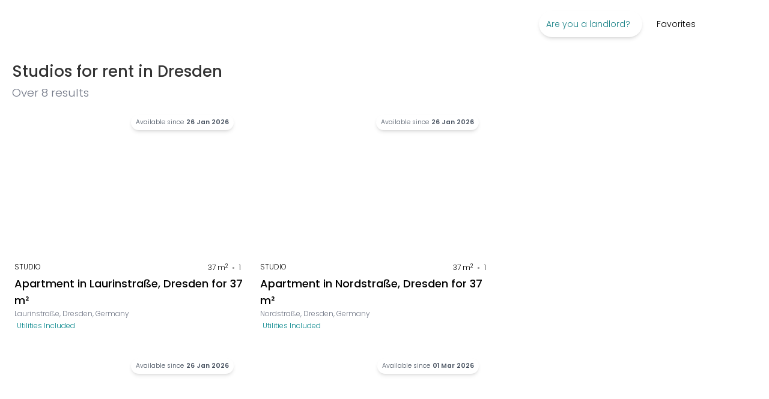

--- FILE ---
content_type: text/html; charset=utf-8
request_url: https://spacest.com/rent-listings/germany/dresden/apartments/studios
body_size: 31892
content:
<!DOCTYPE html><html translate="no" lang="en"><head><meta charSet="utf-8"/><title>Studios for rent in Dresden | Spacest.com</title><meta name="description" content="Over 60 listings of Studios for rent in Dresden: Find and rent your new home! 100% secure and 100% online with Spacest.com."/><link rel="shortcut icon" href="/image/spacest/favicon.ico"/><link rel="icon" type="image/png" href="/image/spacest/favicon.png"/><link rel="icon" sizes="192x192" href="/image/spacest/favicon.png"/><link rel="apple-touch-icon" sizes="128x128" href="/image/spacest/favicon.png"/><meta id="viewport" name="viewport" content="width=device-width, initial-scale=1"/><meta name="impact-site-verification" content="b239c11f-c455-49b3-afd1-5be627263836"/><meta property="og:url" content="https://spacest.com/rent-listings/germany/dresden/apartments/studios"/><meta property="og:type" content="website"/><meta property="og:title" content="Studios for rent in Dresden | Spacest.com"/><meta property="og:description" content="Over 60 listings of Studios for rent in Dresden: Find and rent your new home! 100% secure and 100% online with Spacest.com."/><meta property="og:image" content="/image/home_luce.jpg"/><meta property="og:image:type" content="image/png"/><meta property="og:image:width" content="1200"/><meta property="og:image:height" content="630"/><meta name="twitter:card" content="summary_large_image"/><meta property="twitter:domain" content="roomlessrent"/><meta property="twitter:url" content="https://spacest.com/rent-listings/germany/dresden/apartments/studios"/><meta name="twitter:title" content="Studios for rent in Dresden | Spacest.com"/><meta name="twitter:description" content="Over 60 listings of Studios for rent in Dresden: Find and rent your new home! 100% secure and 100% online with Spacest.com."/><meta name="twitter:image" content="/image/home_luce.jpg"/><meta property="twitter:image:width" content="1200"/><meta property="twitter:image:height" content="630"/><meta property="og:image" content="/image/home_luce.jpg"/><meta property="og:image:secure_url" content="/image/home_luce.jpg"/><meta property="og:image:type" content="image/jpg"/><meta property="og:image:width" content="300"/><meta property="og:image:height" content="300"/><meta name="robots" content="index, follow"/><link href="https://spacest.com/rent-listings/germany/dresden/apartments/studios" rel="canonical"/><link href="https://spacest.com/it/rent-listings/germany/dresden/apartments/studios" rel="alternate" hrefLang="it"/><link href="https://spacest.com/de/rent-listings/germany/dresden/apartments/studios" rel="alternate" hrefLang="de"/><link href="https://spacest.com/es/rent-listings/germany/dresden/apartments/studios" rel="alternate" hrefLang="es"/><link href="https://spacest.com/fr/rent-listings/germany/dresden/apartments/studios" rel="alternate" hrefLang="fr"/><link href="https://spacest.com/pt/rent-listings/germany/dresden/apartments/studios" rel="alternate" hrefLang="pt"/><link href="https://spacest.com/rent-listings/germany/dresden/apartments/studios" rel="alternate" hrefLang="en"/><link href="https://spacest.com/rent-listings/germany/dresden/apartments/studios" rel="alternate" hrefLang="x-default"/><meta name="facebook-domain-verification" content="2pxfrt43v366jcxid4up621u4bl1hp"/><script id="googleReviesId" type="application/ld+json">{"@context":"http://schema.org","@type":"Organization","name":"Spacest.com","image":"/image/home_luce.jpg","url":"https://spacest.com","logo":"https://spacest.com/image/spacest/logo/logo_spacest_vec.svg","description":"Spacest.com is a platform operating in the field of real estate rentals for medium - long term residential use","email":"info@spacest.com","address":{"@type":"PostalAddress","streetAddress":"Via di ruota 1","addressLocality":"Lucca","addressCountry":"IT","postalCode":"55100"},"vatID":"02547910469","aggregateRating":{"@type":"AggregateRating","ratingValue":5,"reviewCount":6},"review":[[{"@type":"Review","author":{"@type":"Person","name":"Nicola B."},"reviewRating":{"@type":"Rating","ratingValue":"5","bestRating":"5"},"reviewBody":"Ho prenotato un appartamento a Milano senza effettuare neanche una visita. Il team di Spacest.com mi ha supportato in ogni fase. Consiglio assolutamente il servizio di questi ragazzi"},{"@type":"Review","author":{"@type":"Person","name":"Oleg T."},"reviewRating":{"@type":"Rating","ratingValue":"5","bestRating":"5"},"reviewBody":"Sito web facile da usare con ottimi appartamenti, servizio personale fantastico e reattivo. La spese di agenzia sono da tenere presente al momento della prenotazione degli appartamenti."},{"@type":"Review","author":{"@type":"Person","name":"Elia F."},"reviewRating":{"@type":"Rating","ratingValue":"5","bestRating":"5"},"reviewBody":"Mi sono affidato a Spacest.com su Milano e mi sono trovato in maniera eccezionale! I ragazzi sono efficienti e mi hanno trovato una sistemazione in breve tempo. Straconsigliato!"},{"@type":"Review","author":{"@type":"Person","name":"Elia F."},"reviewRating":{"@type":"Rating","ratingValue":"5","bestRating":"5"},"reviewBody":"Ho prenotato un appartamento direttamente online, senza visita: l’annuncio corrispondeva perfettamente alla realtà. Team super professionale e disponibile 24/24. Esperienza incredibile, consiglio a tutti!"},{"@type":"Review","author":{"@type":"Person","name":"Camilla C."},"reviewRating":{"@type":"Rating","ratingValue":"5","bestRating":"5"},"reviewBody":"Ho prenotato un appartamento direttamente online, senza visita: l’annuncio corrispondeva perfettamente alla realtà. Team super professionale e disponibile 24/24. Esperienza incredibile, consiglio a tutti!"},{"@type":"Review","author":{"@type":"Person","name":"Giacomo F."},"reviewRating":{"@type":"Rating","ratingValue":"5","bestRating":"5"},"reviewBody":"Mi sono trovato davvero bene! Servizio comodo, veloce e soprattutto affidabile! Ultimo aspetto, ma forse quello più importante, ho trovato una offerta super vantaggiosa"}]]}</script><script id="listingsSchemaData" type="application/ld+json">{"@context":"https://schema.org","@type":["Apartment","Room","Product"],"name":"Studios for rent in Dresden | Spacest.com","description":"Over 60 listings of Studios for rent in Dresden: Find and rent your new home! 100% secure and 100% online with Spacest.com.","contentLocation":{"@type":"Place","address":{"@type":"PostalAddress","addressLocality":"Germany, Dresden"}},"offers":{"@type":"AggregateOffer","priceCurrency":"EUR","highPrice":1798,"lowPrice":1195},"hasMap":"http://www.google.com/maps/place/51.0493,13.738451","dateModified":"2026-01-20T16:39:43.690Z","breadcrumb":{"@context":"https://schema.org","@type":"BreadcrumbList","itemListElement":[{"@type":"ListItem","position":1,"item":{"@id":"https://spacest.com/","name":"Home page"}},{"@type":"ListItem","position":2,"item":{"@id":"https://spacest.com/rent-listings/germany","name":"Germany"}},{"@type":"ListItem","position":3,"item":{"@id":"https://spacest.com/rent-listings/germany/dresden","name":"Dresden"}}]},"mainEntity":[{"@context":"https://schema.org","@type":"Apartment","numberOfRooms":-1,"floorSize":{"@type":"QuantitativeValue","value":37,"unitCode":"MTK"},"leaseLength":{"@type":"QuantitativeValue","value":12,"unitText":"months"},"numberOfBathroomsTotal":1,"numberOfBedrooms":-1,"address":{"@type":"PostalAddress","addressLocality":"Germany, Dresden","postalCode":"01067","streetAddress":"Laurinstraße"},"geo":{"@type":"GeoCoordinates","latitude":51.05592,"longitude":13.72511},"hasMap":"http://www.google.com/maps/place/51.05592,13.72511","photo":{"@type":"ImageObject","contentUrl":"https://roomless-listing-images.s3.us-east-2.amazonaws.com/listing/e3/89/d8/a6/e389d8a6-ac29-49d6-baed-34266b6d5fd7.jpeg"},"identifier":209757,"mainEntityOfPage":"https://spacest.com/rent-listing/209757","url":"https://spacest.com/rent-listing/209757","name":"Apartment in Laurinstraße, Dresden for 37 m²","description":"Laurin Apartment\nDie ideale Location für einen Dresden-Besuch! Die Highlights der Dresdner City, Museen, Konzerte, Oper, Shopping-, Gastro-, Kongress- und Kultureinrichtungen, alles ist direkt zu Fuß erreichbar. Ein Auto braucht es hier nicht, Bus-, Tram- und Bahnstop sind wenige Schritte entfernt und für Fahrräder geht´s per Lift zum Fahrradkeller.\n\nModerne sonnige Apartments in der Dresdner City. Einraum Apartment für 2 Personen, im Dresdner Stadtzentrum gelegen. 2 Einzelbetten. Die Apartments sind über einen geräumigen Lift stufenlos erreichbar. Zum Apartment gehört ein großzügiger Wohnraum mit bequemer Sitzgruppe, ein abgetrennter Schlafbereich mit 2 Einzelbetten und ein zum Wohnraum offener, voll ausgestatteter Kochbereich mit Esstischgruppe. Ein Flur und das kompakte, moderne Bad mit Dusche, WC und Waschmaschine runden das Ganze ab. Zur gemeinschaftlichen Nutzung gibt es einen abschließbaren Fahrradkeller. An-/Abreise ist ganzjährig an allen Wochentagen außer Weihnachten (24. bis 26. Dezember) und Silvester/Neujahr (31. Dezember bis 1. Januar) möglich. Nichtraucherwohnung. Haustiere (nur stubenrein, ungefährlich, leise) sind willkommen und können gegen Gebühr mitgebracht werden. City Apartment Laurin liegt in der Dresdner Innenstadt, bitte rechnen Sie hier zeitweilig mit Veranstaltungen, Service-/Bauaktivitäten etc. im Umfeld. Diese Wohnung ist mehrfach vorhanden, es besteht kein Anspruch auf die Bereitstellung einer bestimmten Wohnung.\n\nBeherbergungssteuer der Stadt Dresden wird zusätzlich berechnet, wenn die Voraussetzungen zur Befreiung nicht vorliegen. Die Berbergungssteuer wird im Namen und Auftrag der Stadt Dresden vereinnahmt. Ausführliche Infos dazu finden Sie unter www.dresden.de/Beherbergungssteuer im Internet.\n\nDie Hausgeldkosten sind in der monatlichen Miete enthalten. Ein Mindestaufenthalt von 1 Monat/en ist erforderlich. Es ist möglich, direkt online zu buchen.","image":"https://roomless-listing-images.s3.us-east-2.amazonaws.com/listing/e3/89/d8/a6/e389d8a6-ac29-49d6-baed-34266b6d5fd7.jpeg"},{"@context":"https://schema.org","@type":"Apartment","numberOfRooms":-1,"floorSize":{"@type":"QuantitativeValue","value":37,"unitCode":"MTK"},"leaseLength":{"@type":"QuantitativeValue","value":12,"unitText":"months"},"numberOfBathroomsTotal":1,"numberOfBedrooms":-1,"address":{"@type":"PostalAddress","addressLocality":"Germany, Dresden","postalCode":"01099","streetAddress":"Nordstraße"},"geo":{"@type":"GeoCoordinates","latitude":51.06979,"longitude":13.76406},"hasMap":"http://www.google.com/maps/place/51.06979,13.76406","photo":{"@type":"ImageObject","contentUrl":"https://roomless-listing-images.s3.us-east-2.amazonaws.com/listing/1f/7a/a7/76/1f7aa776-b97f-4fc3-a810-62a41e97363f.jpeg"},"identifier":194002,"mainEntityOfPage":"https://spacest.com/rent-listing/194002","url":"https://spacest.com/rent-listing/194002","name":"Apartment in Nordstraße, Dresden for 37 m²","description":"★★★★Studio 2, im Dresdner Szeneviertel\n\nKomplett eingerichtete Studiowohnung (Renovierung und 2024)  mit hochwertiger Einbauküche, Balkon, Waschmaschine, Kaffeevollautomat, 50\" Flat. Sie schlafen auf einem TRECA **** Hotelbett 160 x 200 cm, Ihre Gäste auf einer gemütlichen Schlafcouch Alle Verbrauchskosten incl. W-LAN, und einem Duplex-Tiefgaragenstellplatz für PKW (Höhe 150cm, Länge 500cm) stehen kostenlos zur Verfügung. Parken auf eigene Gefahr!\n\nDie Unterkunft\nIn der Küche stehen Geschirr, Töpfe, Kaffeemaschine, Toaster, Wasserkocher, Mikrowelle, Backofen, Waschmaschine,Kühlschrank, Gewürze und alles was man zum Kochen benötigt bereit. Bettwäsche und Handtücher werden gestellt.\n\nDie Haltestelle für die Tram 11 (Diakonissenkrankenhaus) ist in 8 Minuten zu Fuß zu erreichen.\nDiese fährt zum Neustädter Bahnhof sowie zum Hauptbahnhof.","image":"https://roomless-listing-images.s3.us-east-2.amazonaws.com/listing/1f/7a/a7/76/1f7aa776-b97f-4fc3-a810-62a41e97363f.jpeg"},{"@context":"https://schema.org","@type":"Apartment","numberOfRooms":-1,"floorSize":{"@type":"QuantitativeValue","value":37,"unitCode":"MTK"},"leaseLength":{"@type":"QuantitativeValue","value":12,"unitText":"months"},"numberOfBathroomsTotal":1,"numberOfBedrooms":-1,"address":{"@type":"PostalAddress","addressLocality":"Germany, Dresden","postalCode":"01127","streetAddress":"Leisniger Straße"},"geo":{"@type":"GeoCoordinates","latitude":51.07792,"longitude":13.72717},"hasMap":"http://www.google.com/maps/place/51.07792,13.72717","photo":{"@type":"ImageObject","contentUrl":"https://roomless-listing-images.s3.us-east-2.amazonaws.com/listing/b8/61/49/fa/b86149fa-71e9-47b4-ac98-c2563288fb88.jpeg"},"identifier":193998,"mainEntityOfPage":"https://spacest.com/rent-listing/193998","url":"https://spacest.com/rent-listing/193998","name":"Apartment in Leisniger Straße, Dresden for 37 m²","description":"★★★★Studio, nahe Dresdner Szeneviertel\n\nKomplett eingerichtete Studiowohnung  in ruhiger Lage und doch sehr zentral.\nMit hochwertiger Einbauküche, Waschmaschine, Trockner, Kaffeevollautomat, 50\" Flat. Sie schlafen auf einem TRECA **** Hotelbett 160 x 200 cm, Ihre Gäste auf einer gemütlichen Schlafcouch Alle Verbrauchskosten incl. W-LAN, NETFLIX und einem Tiefgaragenstellplatz stehen kostenlos zur Verfügung.\n\nIn der Küche stehen Geschirr, Töpfe, Kaffeemaschine, Toaster, Wasserkocher, Mikrowelle, Backofen, Kühlschrank, Gewürze und alles was man zum Kochen benötigt bereit. Bettwäsche und Handtücher werden gestellt.","image":"https://roomless-listing-images.s3.us-east-2.amazonaws.com/listing/b8/61/49/fa/b86149fa-71e9-47b4-ac98-c2563288fb88.jpeg"},{"@context":"https://schema.org","@type":"Apartment","numberOfRooms":-1,"floorSize":{"@type":"QuantitativeValue","value":26,"unitCode":"MTK"},"leaseLength":{"@type":"QuantitativeValue","value":12,"unitText":"months"},"numberOfBathroomsTotal":1,"numberOfBedrooms":-1,"address":{"@type":"PostalAddress","addressLocality":"Germany, Dresden","postalCode":"01069","streetAddress":"Leubnitzer Straße"},"geo":{"@type":"GeoCoordinates","latitude":51.03975,"longitude":13.7212},"hasMap":"http://www.google.com/maps/place/51.03975,13.7212","photo":{"@type":"ImageObject","contentUrl":"https://roomless-listing-images.s3.us-east-2.amazonaws.com/listing/ad/4e/be/78/ad4ebe78-b178-4cbe-a0aa-37e5b31e7933.jpeg"},"identifier":209747,"mainEntityOfPage":"https://spacest.com/rent-listing/209747","url":"https://spacest.com/rent-listing/209747","name":"Apartment in Leubnitzer Straße, Dresden for 26 m²","description":"Villa Haniel Apartment Leo\nEine liebevoll restaurierte historische Villa, zentral, aber abseits der Hauptstraßen auf einem großen Grundstück mit alten Bäumen gelegen. Hauptbahnhof und Stadtzentrum sind bequem zu Fuß oder per Bus erreichbar. Die Villa Haniel in Dresden ist ein idealer Standort, um die Kunst und Kulturstadt Dresden zu besuchen. Seien Sie willkommen und lassen Sie sich entführen in längst vergangene Zeiten.\n\nUrgemütliches 1-Raum Apartment im Souterrain, bis 2 Personen, zentral nähe Hauptbahnhof gelegen. 2 Einzelbetten. Wohn-/Schlafraum mit Schrankküche, Esstisch und Couchgruppe, modernes Duschbad mit Waschtisch und WC, TV, WiFi. Parkplätze und/oder Garagen können bei Bedarf gegen Gebühr mitgemietet werden. Zur gemeinschaftlichen Nutzung stehen den Gästen eine Fahrradgarage mit E-Bike-Ladestation, Waschmaschine und Trockenraum zur Verfügung. Auch die Sitzgruppe im Garten lädt zum Verweilen ein. Das kleine Apartment liegt im Souterrain, im ältesten Teil der Villa Haniel. An den Wänden sind die Grundstücke, so nannte man seinerzeit die schweren Sandsteinblöcke, freigelegt und sorgfältig restauriert. Zusammen mit antiken Fliesen, Holztüren und dem zweckmäßigen Mobiliar entfaltet sich ein ganz besonderer Charme. Liebevoll restauriert und mit moderner Technik ergänzt, lässt es sich im Apartment Leo gemütlich und komfortabel wohnen. An-/Abreise ist ganzjährig an allen Wochentagen außer Weihnachten (24. bis 26. Dezember) und Silvester/Neujahr (31. Dezember bis 1. Januar) möglich. Nichtraucherwohnung. Haustiere (nur stubenrein, ungefährlich, leise) sind willkommen und können gegen Gebühr mitgebracht werden.\n\nBeherbergungssteuer der Stadt Dresden wird zusätzlich berechnet, wenn die Voraussetzungen zur Befreiung nicht vorliegen. Die Berbergungssteuer wird im Namen und Auftrag der Stadt Dresden vereinnahmt. Ausführliche Infos dazu finden Sie unter www.dresden.de/Beherbergungssteuer im Internet.\n\nDie Hausgeldkosten sind in der monatlichen Miete enthalten. Ein Mindestaufenthalt von 1 Monat/en ist erforderlich. Es ist möglich, direkt online zu buchen.","image":"https://roomless-listing-images.s3.us-east-2.amazonaws.com/listing/ad/4e/be/78/ad4ebe78-b178-4cbe-a0aa-37e5b31e7933.jpeg"},{"@context":"https://schema.org","@type":"Apartment","numberOfRooms":-1,"floorSize":{"@type":"QuantitativeValue","value":37,"unitCode":"MTK"},"leaseLength":{"@type":"QuantitativeValue","value":12,"unitText":"months"},"numberOfBathroomsTotal":1,"numberOfBedrooms":-1,"address":{"@type":"PostalAddress","addressLocality":"Germany, Dresden","postalCode":"01307","streetAddress":"Mildred-Scheel-Straße"},"geo":{"@type":"GeoCoordinates","latitude":51.05386,"longitude":13.78434},"hasMap":"http://www.google.com/maps/place/51.05386,13.78434","photo":{"@type":"ImageObject","contentUrl":"https://roomless-listing-images.s3.us-east-2.amazonaws.com/listing/49/26/17/43/49261743-4300-43d1-a46b-c8e195aae711.jpeg"},"identifier":194003,"mainEntityOfPage":"https://spacest.com/rent-listing/194003","url":"https://spacest.com/rent-listing/194003","name":"Apartment in Mildred-Scheel-Straße, Dresden for 37 m²","description":"★★★★Studio, zentral an der Uniklinik\n\nDas 37m² Studio mit Tiefgaragenstellplatz für PKW und Aufzug befindet sich in der 4. Etage eines Mehrfamilienhauses in direkter Näher zur Uniklinik.\nEs eignet sich für Paare ebenso wie für Allein- und Geschäftsreisende.\n\nDie Unterkunft\nHelle 1-Raum-Wohnung mit Tiefgaragenstellplatz.\nKomplett ausgestattete Küche mit Geschirrspüler, Kühl-Gefrierkombination, Waschmaschine, Kaffeevollautomat, Mikrowelle mit Backofen und Wasserkocher, Eierkocher,Toaster,Ceranfeld.. \n\nBadezimmer mit Dusche.\nEsstisch für 2 Personen . \nInternet-Flat und Kabelfernsehen.\nKlimaanlage (Kostenpflichtig)\n \nWeitere wichtige Hinweise\nEin Wäschetrockner befindet sich im Keller des Hauses. Für die Nutzung der Geräte benötigen Sie 2 Euro-Münzen.\n\nBitte beachten: Im Tiefgaragenstellplatz können nur Fahrzeuge mit einer maximalen Höhe von 1,5 m abgestellt werden.\n\nWeitere Informationen.\n- 1 Minute Fußweg zur Uniklinik Dresden\n- 15 Minuten Fahrtzeit mit Straßenbahnlinie 6 in der Neustadt\n-   6 Minuten mit dem Bus 305 ans Elbufer","image":"https://roomless-listing-images.s3.us-east-2.amazonaws.com/listing/49/26/17/43/49261743-4300-43d1-a46b-c8e195aae711.jpeg"},{"@context":"https://schema.org","@type":"Apartment","numberOfRooms":-1,"floorSize":{"@type":"QuantitativeValue","value":36,"unitCode":"MTK"},"leaseLength":{"@type":"QuantitativeValue","value":12,"unitText":"months"},"numberOfBathroomsTotal":1,"numberOfBedrooms":-1,"address":{"@type":"PostalAddress","addressLocality":"Germany, Dresden","postalCode":"01069","streetAddress":"Leubnitzer Straße"},"geo":{"@type":"GeoCoordinates","latitude":51.03975,"longitude":13.7212},"hasMap":"http://www.google.com/maps/place/51.03975,13.7212","photo":{"@type":"ImageObject","contentUrl":"https://roomless-listing-images.s3.us-east-2.amazonaws.com/listing/ab/7d/66/9c/ab7d669c-1874-4aa0-9074-a4893ae1a648.jpeg"},"identifier":208120,"mainEntityOfPage":"https://spacest.com/rent-listing/208120","url":"https://spacest.com/rent-listing/208120","name":"Apartment in Leubnitzer Straße, Dresden for 36 m²","description":"Villa Haniel Apartment Frieda\nEine liebevoll restaurierte historische Villa, zentral, aber abseits der Hauptstraßen auf einem großen Grundstück mit alten Bäumen gelegen. Hauptbahnhof und Stadtzentrum sind bequem zu Fuß oder per Bus erreichbar. Die Villa Haniel in Dresden ist ein idealer Standort, um die Kunst und Kulturstadt Dresden zu besuchen. Seien Sie willkommen und lassen Sie sich entführen in längst vergangene Zeiten.\n\nGroßes 1-Raum Apartment im Souterrain, bis 2 Personen, zentral nähe Hauptbahnhof gelegen. 2 Einzelbetten. Entrée mit Garderobe und Schrankküche, großer Wohn-/Schlafraum mit Esstisch und Couchgruppe, modernes Duschbad mit Fenster und WC, TV, WiFi. Parkplätze und/oder Garagen können bei Bedarf gegen Gebühr mitgemietet werden. Zur gemeinschaftlichen Nutzung stehen den Gästen Waschmaschine und Trockner und eine Fahrradgarage mit E-Bike-Ladestation zur Verfügung. Auch die Sitzgruppe im Garten lädt zum Verweilen ein. Die Historischen Fliesen stammen noch aus der Zeit, als hier Dienstboten- und Wirtschaftsräume untergebracht waren. Das sorgfältig freigelegte Mauerwerk aus schweren Sandsteinblöcken schafft ein angenehmes Raumklima, im Winter warm - im Sommer kühl. Liebevoll restauriert und mit moderner Technik ergänzt lässt es sich im Apartment Frieda gemütlich und komfortabel wohnen. Nichtraucherwohnung. Haustiere (nur stubenrein, ungefährlich, leise) sind willkommen und können gegen Gebühr mitgebracht werden. \n\nBeherbergungssteuer der Stadt Dresden wird zusätzlich berechnet, wenn die Voraussetzungen zur Befreiung nicht vorliegen. Die Berbergungssteuer wird im Namen und Auftrag der Stadt Dresden vereinnahmt. Ausführliche Infos dazu finden Sie unter www.dresden.de/Beherbergungssteuer im Internet.\n\nDie Hausgeldkosten sind in der monatlichen Miete enthalten. Ein Mindestaufenthalt von 1 Monat/en ist erforderlich. Es ist möglich, direkt online zu buchen.","image":"https://roomless-listing-images.s3.us-east-2.amazonaws.com/listing/ab/7d/66/9c/ab7d669c-1874-4aa0-9074-a4893ae1a648.jpeg"},{"@context":"https://schema.org","@type":"Apartment","numberOfRooms":-1,"floorSize":{"@type":"QuantitativeValue","value":37,"unitCode":"MTK"},"leaseLength":{"@type":"QuantitativeValue","value":12,"unitText":"months"},"numberOfBathroomsTotal":1,"numberOfBedrooms":-1,"address":{"@type":"PostalAddress","addressLocality":"Germany, Dresden","postalCode":"01099","streetAddress":"Prießnitzaue"},"geo":{"@type":"GeoCoordinates","latitude":51.06491,"longitude":13.762},"hasMap":"http://www.google.com/maps/place/51.06491,13.762","photo":{"@type":"ImageObject","contentUrl":"https://roomless-listing-images.s3.us-east-2.amazonaws.com/listing/28/8b/5e/e4/288b5ee4-f18a-43c4-b810-bc54211cb238.jpeg"},"identifier":193996,"mainEntityOfPage":"https://spacest.com/rent-listing/193996","url":"https://spacest.com/rent-listing/193996","name":"Apartment in Prießnitzaue, Dresden for 37 m²","description":"★★★★Studio, zentral in Dresdner Szeneviertel\n\nKomplett eingerichtete Studiowohnung (Renovierung 2024) mit hochwertiger Einbauküche, Balkon, Waschmaschine, Kaffeevollautomat, 50\" Flat. Sie schlafen auf einem TRECA **** Hotelbett 140 x 200 cm, Ihre Gäste auf einer gemütlichen Schlafcouch Alle Verbrauchskosten incl. W-LAN, und einem Tiefgaragenstellplatz stehen kostenlos zur Verfügung.\nWaschmaschine ist in der Wohnung und eigener Trockner ist im Keller vorhanden.\nDer Parkplatz in der Tiefgarage ist für einen klassischen PKW konzipiert.\n(Höhe 150cm).\n\nIn der Küche stehen Geschirr, Töpfe, Kaffeemaschine, Toaster, Wasserkocher, Mikrowelle, Backofen, Kühlschrank, Gewürze und alles was man zum Kochen benötigt bereit. Bettwäsche und Handtücher werden gestellt.\n\nDie Haltestelle für die Tram 11 (Diakonissenkrankenhaus) ist in 3 Minuten zu Fuß zu erreichen.\nDiese fährt zum Neustädter Bahnhof sowie zum Hauptbahnhof.","image":"https://roomless-listing-images.s3.us-east-2.amazonaws.com/listing/28/8b/5e/e4/288b5ee4-f18a-43c4-b810-bc54211cb238.jpeg"},{"@context":"https://schema.org","@type":"Apartment","numberOfRooms":-1,"floorSize":{"@type":"QuantitativeValue","value":39,"unitCode":"MTK"},"leaseLength":{"@type":"QuantitativeValue","value":12,"unitText":"months"},"numberOfBathroomsTotal":1,"numberOfBedrooms":-1,"address":{"@type":"PostalAddress","addressLocality":"Germany, Dresden","postalCode":"01067","streetAddress":"Ostra-Allee"},"geo":{"@type":"GeoCoordinates","latitude":51.05362,"longitude":13.73086},"hasMap":"http://www.google.com/maps/place/51.05362,13.73086","photo":{"@type":"ImageObject","contentLocation":"1-Zimmer Apartment","contentUrl":"https://roomless-listing-images.s3.us-east-2.amazonaws.com/listing/80/5a/2d/74/805a2d74-98b2-46d4-8811-bba75edc99e4.jpeg","name":"1-Zimmer Apartment"},"identifier":132234,"mainEntityOfPage":"https://spacest.com/rent-listing/132234","url":"https://spacest.com/rent-listing/132234","name":"1-Zimmer Apartment","description":"DE\nWillkommen in diesem stilvollen und modern eingerichteten Studio im Herzen von Dresden! Das Apartment befindet sich in einem Gebäude mit Aufzug, was Ihnen einen bequemen Zugang ermöglicht. Beim Betreten des Studios werden Sie von einer zeitgemäßen Einrichtung begrüßt, die Funktionalität und Ästhetik perfekt kombiniert. Die offene Küche ist mit den neuesten Geräten ausgestattet und bietet alles, was Sie für die Zubereitung köstlicher Mahlzeiten benötigen.\n\nDer Wohnbereich ist mit bequemen Möbeln ausgestattet und bietet einen entspannten Raum zum Ausruhen. Das Badezimmer ist modern gestaltet und verfügt über hochwertige Armaturen. Die zentrale Lage des Apartments ermöglicht es Ihnen, die kulturellen und gastronomischen Höhepunkte der Stadt bequem zu erkunden. Genießen Sie einen luxuriösen Aufenthalt in diesem geschmackvollen Studio in Dresden!\n\n\nEN\nWelcome to this stylish and modernly furnished studio in the heart of Dresden! The apartment is located in a building with an elevator, providing you with convenient access. Upon entering the studio, you'll be greeted by contemporary decor that perfectly combines functionality and aesthetics. The open kitchen is equipped with the latest appliances, offering everything you need to prepare delicious meals.\n\nThe living area is furnished with comfortable furniture, providing a relaxed space to unwind. The bathroom is modernly designed and features high-quality fixtures. The central location of the apartment allows you to easily explore the cultural and gastronomic highlights of the city. Enjoy a luxurious stay in this tastefully decorated studio in Dresden!","image":"https://roomless-listing-images.s3.us-east-2.amazonaws.com/listing/80/5a/2d/74/805a2d74-98b2-46d4-8811-bba75edc99e4.jpeg"}]}</script><script id="listingsSchemaData" type="application/ld+json">{"@context":"https://schema.org","@type":"ItemList","itemListElement":[{"@type":"ListItem","position":1,"url":"https://spacest.com/rent-listing/209757"},{"@type":"ListItem","position":2,"url":"https://spacest.com/rent-listing/194002"},{"@type":"ListItem","position":3,"url":"https://spacest.com/rent-listing/193998"},{"@type":"ListItem","position":4,"url":"https://spacest.com/rent-listing/209747"},{"@type":"ListItem","position":5,"url":"https://spacest.com/rent-listing/194003"},{"@type":"ListItem","position":6,"url":"https://spacest.com/rent-listing/208120"},{"@type":"ListItem","position":7,"url":"https://spacest.com/rent-listing/193996"},{"@type":"ListItem","position":8,"url":"https://spacest.com/rent-listing/132234"}]}</script><script id="generalSchemaData" type="application/ld+json">{"@context":"https://schema.org","@type":"SearchResultsPage","speakable":{"@type":"WebPageElement","cssSelector":["WebPageElement","WebPageElement_2"]},"alternateName":"Spacest","name":"Spacest.com","url":"https://spacest.com/rent-listings/germany/dresden/apartments/studios","primaryImageOfPage":{"@type":"ImageObject","author":"Spacest","contentUrl":"/image/home_luce.jpg"},"breadcrumb":{"@context":"https://schema.org","@type":"BreadcrumbList","itemListElement":[{"@type":"ListItem","position":1,"item":{"@id":"https://spacest.com/","name":"Home page"}},{"@type":"ListItem","position":2,"item":{"@id":"https://spacest.com/rent-listings/germany/dresden/apartments/studios","name":"rent-listings"}}]}}</script><meta name="next-head-count" content="44"/><link rel="preload" href="/_next/static/media/4c285fdca692ea22-s.p.woff2" as="font" type="font/woff2" crossorigin="anonymous" data-next-font="size-adjust"/><link rel="preload" href="/_next/static/media/eafabf029ad39a43-s.p.woff2" as="font" type="font/woff2" crossorigin="anonymous" data-next-font="size-adjust"/><link rel="preload" href="/_next/static/media/8888a3826f4a3af4-s.p.woff2" as="font" type="font/woff2" crossorigin="anonymous" data-next-font="size-adjust"/><link rel="preload" href="/_next/static/media/0484562807a97172-s.p.woff2" as="font" type="font/woff2" crossorigin="anonymous" data-next-font="size-adjust"/><link rel="preload" href="/_next/static/media/b957ea75a84b6ea7-s.p.woff2" as="font" type="font/woff2" crossorigin="anonymous" data-next-font="size-adjust"/><link rel="preload" href="/_next/static/css/535c37b753176d66.css" as="style"/><link rel="stylesheet" href="/_next/static/css/535c37b753176d66.css" data-n-g=""/><link rel="preload" href="/_next/static/css/2ee4d78112b8b3dd.css" as="style"/><link rel="stylesheet" href="/_next/static/css/2ee4d78112b8b3dd.css" data-n-p=""/><noscript data-n-css=""></noscript><script defer="" nomodule="" src="/_next/static/chunks/polyfills-42372ed130431b0a.js"></script><script defer="" src="/_next/static/chunks/4511-3c51e92a32dcf672.js"></script><script src="/_next/static/chunks/webpack-44c4300d422fda99.js" defer=""></script><script src="/_next/static/chunks/framework-8e8a6655c0965796.js" defer=""></script><script src="/_next/static/chunks/main-d4d68c434b6ce097.js" defer=""></script><script src="/_next/static/chunks/pages/_app-4623d526416a4e14.js" defer=""></script><script src="/_next/static/chunks/7086-f57e25349a57f20a.js" defer=""></script><script src="/_next/static/chunks/73-8f0e656403e09bbd.js" defer=""></script><script src="/_next/static/chunks/1472-c28dc3435a8ee0e6.js" defer=""></script><script src="/_next/static/chunks/4316-06f8fed74843198a.js" defer=""></script><script src="/_next/static/chunks/2551-d9d3debb23946c4e.js" defer=""></script><script src="/_next/static/chunks/6718-ac457b308434d2e8.js" defer=""></script><script src="/_next/static/chunks/7338-6265ed428facd665.js" defer=""></script><script src="/_next/static/chunks/pages/rent-listings/%5Bcountry%5D/%5B...search-filters%5D-e7ebcd680bdca41c.js" defer=""></script><script src="/_next/static/51MuiOPbYJYzGbn4pDt49/_buildManifest.js" defer=""></script><script src="/_next/static/51MuiOPbYJYzGbn4pDt49/_ssgManifest.js" defer=""></script></head><body><div id="__next"><main class="__className_51684b"><header class=" sticky top-0 w-full bg-white z-[50] md:py-2 md:h-20" id="header"><div class="relative flex justify-between m-auto w-full h-full px-1 md:px-0"><div class="flex-1 flex items-center md:gap-x-2.5 lg:gap-x-6 relative"><div class="cursor-pointer md:pl-5 pl-0.5 flex items-center max-w-[200px] w-auto"><a rel="dofollow" class="linkTo cursor-pointer text-left block flex items-center" data-cy="link" href="https://spacest.com"><span style="box-sizing:border-box;display:inline-block;overflow:hidden;width:initial;height:initial;background:none;opacity:1;border:0;margin:0;padding:0;position:relative;max-width:100%"><span style="box-sizing:border-box;display:block;width:initial;height:initial;background:none;opacity:1;border:0;margin:0;padding:0;max-width:100%"><img style="display:block;max-width:100%;width:initial;height:initial;background:none;opacity:1;border:0;margin:0;padding:0" alt="" aria-hidden="true" src="data:image/svg+xml,%3csvg%20xmlns=%27http://www.w3.org/2000/svg%27%20version=%271.1%27%20width=%2740%27%20height=%2760%27/%3e"/></span><img alt="logo Spacest" src="[data-uri]" decoding="async" data-nimg="intrinsic" class="object-scale-down" style="height:0;position:absolute;top:0;left:0;bottom:0;right:0;box-sizing:border-box;padding:0;border:none;margin:auto;display:block;width:0;min-width:100%;max-width:100%;min-height:100%;max-height:100%"/><noscript><img alt="logo Spacest" loading="lazy" decoding="async" data-nimg="intrinsic" style="height:0;position:absolute;top:0;left:0;bottom:0;right:0;box-sizing:border-box;padding:0;border:none;margin:auto;display:block;width:0;min-width:100%;max-width:100%;min-height:100%;max-height:100%" class="object-scale-down" src="/image/spacest/logo/spacestLogo.png"/></noscript></span></a></div></div><div class="flex"><nav class="flex"><ul class="md:flex hidden text-sm"><li class="py-5 px-3 hover:bg-slate-100 hover:border-b-2 border-slate-400 hover:text-emerald-400 group relative md:h-full flex items-center"><span class="p-3 cursor-default text-[8pt] lg:text-sm text-rmGreen-600 hover:text-rmGreen-300 rounded-full shadow-md group-hover:bg-[#fff]">Are you a landlord?<i class="fa-light fa-chevron-down pl-2 "></i></span><div class="hidden absolute top-[104%] right-0 group-hover:block z-50 pl-2 pt-3 pb-3 pr-4 w-max border bg-[#fff]"><span class="text-base px-3 py-4 mt-6 mb-3 text-[#2d4658] font-[400] undefined">Rent</span><ul class="text-[#000] z-60 relative"><li class="pl-4"><a rel="dofollow" class="linkTo cursor-pointer text-left block tracking-wide md:p-2 hover:text-rmGreen-300 hover:bg-slate-100 flex justify-between items-center gap-x-5 false" data-cy="link" href="https://spacest.com/rent-privates"><p class="w-full flex justify-between items-center">Are you a private landlord?<i class="fa-solid fa-chevron-right  "></i></p></a></li><li class="pl-4"><a rel="dofollow" class="linkTo cursor-pointer text-left block tracking-wide md:p-2 hover:text-rmGreen-300 hover:bg-slate-100 flex justify-between items-center gap-x-5 false" data-cy="link" href="https://spacest.com/rent-professionals"><p class="w-full flex justify-between items-center">Are you a professional?<i class="fa-solid fa-chevron-right  "></i></p></a></li></ul></div></li><a rel="dofollow" class="linkTo cursor-pointer text-left block undefined" data-cy="link" href="https://spacest.com/favorite-listings"><span><li class="py-5 px-3 hover:bg-slate-100 hover:border-b-2 border-slate-400 hover:text-emerald-400 md:h-full flex items-center text-sm">Favorites</li></span></a><a rel="dofollow" class="linkTo cursor-pointer text-left block false" data-cy="link" href="https://spacest.com/help "><span><li class="py-5 px-3 hover:bg-slate-100 hover:border-b-2 border-slate-400 hover:text-emerald-400 md:h-full flex items-center text-sm"><i class="fa-light fa-question-circle  fa-lg"></i></li></span></a><span><li class="py-5 px-3 hover:bg-slate-100 hover:border-b-2 border-slate-400 hover:text-emerald-400 md:h-full flex items-center text-sm cursor-pointer"><i class="fa-light fa-user  fa-lg"></i></li></span><li class="py-5 px-3 hover:bg-slate-100 hover:border-b-2 border-slate-400 hover:text-emerald-400 group relative md:h-full flex items-center text-sm px-4 false"><span class="cursor-default group-hover:text-rmGreen-500 flex items-center"><span style="box-sizing:border-box;display:inline-block;overflow:hidden;width:22px;height:22px;background:none;opacity:1;border:0;margin:0;padding:0;position:relative"><img alt="icon flag en" src="[data-uri]" decoding="async" data-nimg="fixed" class="rounded-full" style="position:absolute;top:0;left:0;bottom:0;right:0;box-sizing:border-box;padding:0;border:none;margin:auto;display:block;width:0;height:0;min-width:100%;max-width:100%;min-height:100%;max-height:100%"/><noscript><img alt="icon flag en" loading="lazy" decoding="async" data-nimg="fixed" style="position:absolute;top:0;left:0;bottom:0;right:0;box-sizing:border-box;padding:0;border:none;margin:auto;display:block;width:0;height:0;min-width:100%;max-width:100%;min-height:100%;max-height:100%" class="rounded-full" src="/image/flags/en.png"/></noscript></span><i class="fa-light fa-chevron-down pl-2 "></i></span><div style="padding:0" class="hidden absolute top-[104%] right-0 group-hover:block z-50 pl-2 pt-3 pb-3 pr-4 w-max border bg-[#fff]"><ul class="text-[#000] z-60 relative" style="padding:0"><li><button class="px-4 py-2 border-b hover:bg-slate-100 w-full flex items-center gap-x-3 bg-slate-100 cursor-default"><span style="box-sizing:border-box;display:inline-block;overflow:hidden;width:15px;height:15px;background:none;opacity:1;border:0;margin:0;padding:0;position:relative"><img alt="icon flag en" src="[data-uri]" decoding="async" data-nimg="fixed" class="object-cover rounded-full" style="position:absolute;top:0;left:0;bottom:0;right:0;box-sizing:border-box;padding:0;border:none;margin:auto;display:block;width:0;height:0;min-width:100%;max-width:100%;min-height:100%;max-height:100%"/><noscript><img alt="icon flag en" loading="lazy" decoding="async" data-nimg="fixed" style="position:absolute;top:0;left:0;bottom:0;right:0;box-sizing:border-box;padding:0;border:none;margin:auto;display:block;width:0;height:0;min-width:100%;max-width:100%;min-height:100%;max-height:100%" class="object-cover rounded-full" src="/image/flags/en.png"/></noscript></span> <span class="text-left capitalize">en</span></button></li><li><button class="px-4 py-2 border-b hover:bg-slate-100 w-full flex items-center gap-x-3 "><span style="box-sizing:border-box;display:inline-block;overflow:hidden;width:15px;height:15px;background:none;opacity:1;border:0;margin:0;padding:0;position:relative"><img alt="icon flag de" src="[data-uri]" decoding="async" data-nimg="fixed" class="object-cover rounded-full" style="position:absolute;top:0;left:0;bottom:0;right:0;box-sizing:border-box;padding:0;border:none;margin:auto;display:block;width:0;height:0;min-width:100%;max-width:100%;min-height:100%;max-height:100%"/><noscript><img alt="icon flag de" loading="lazy" decoding="async" data-nimg="fixed" style="position:absolute;top:0;left:0;bottom:0;right:0;box-sizing:border-box;padding:0;border:none;margin:auto;display:block;width:0;height:0;min-width:100%;max-width:100%;min-height:100%;max-height:100%" class="object-cover rounded-full" src="/image/flags/de.png"/></noscript></span> <span class="text-left capitalize">de</span></button></li><li><button class="px-4 py-2 border-b hover:bg-slate-100 w-full flex items-center gap-x-3 "><span style="box-sizing:border-box;display:inline-block;overflow:hidden;width:15px;height:15px;background:none;opacity:1;border:0;margin:0;padding:0;position:relative"><img alt="icon flag it" src="[data-uri]" decoding="async" data-nimg="fixed" class="object-cover rounded-full" style="position:absolute;top:0;left:0;bottom:0;right:0;box-sizing:border-box;padding:0;border:none;margin:auto;display:block;width:0;height:0;min-width:100%;max-width:100%;min-height:100%;max-height:100%"/><noscript><img alt="icon flag it" loading="lazy" decoding="async" data-nimg="fixed" style="position:absolute;top:0;left:0;bottom:0;right:0;box-sizing:border-box;padding:0;border:none;margin:auto;display:block;width:0;height:0;min-width:100%;max-width:100%;min-height:100%;max-height:100%" class="object-cover rounded-full" src="/image/flags/it.png"/></noscript></span> <span class="text-left capitalize">it</span></button></li><li><button class="px-4 py-2 border-b hover:bg-slate-100 w-full flex items-center gap-x-3 "><span style="box-sizing:border-box;display:inline-block;overflow:hidden;width:15px;height:15px;background:none;opacity:1;border:0;margin:0;padding:0;position:relative"><img alt="icon flag es" src="[data-uri]" decoding="async" data-nimg="fixed" class="object-cover rounded-full" style="position:absolute;top:0;left:0;bottom:0;right:0;box-sizing:border-box;padding:0;border:none;margin:auto;display:block;width:0;height:0;min-width:100%;max-width:100%;min-height:100%;max-height:100%"/><noscript><img alt="icon flag es" loading="lazy" decoding="async" data-nimg="fixed" style="position:absolute;top:0;left:0;bottom:0;right:0;box-sizing:border-box;padding:0;border:none;margin:auto;display:block;width:0;height:0;min-width:100%;max-width:100%;min-height:100%;max-height:100%" class="object-cover rounded-full" src="/image/flags/es.png"/></noscript></span> <span class="text-left capitalize">es</span></button></li><li><button class="px-4 py-2 border-b hover:bg-slate-100 w-full flex items-center gap-x-3 "><span style="box-sizing:border-box;display:inline-block;overflow:hidden;width:15px;height:15px;background:none;opacity:1;border:0;margin:0;padding:0;position:relative"><img alt="icon flag fr" src="[data-uri]" decoding="async" data-nimg="fixed" class="object-cover rounded-full" style="position:absolute;top:0;left:0;bottom:0;right:0;box-sizing:border-box;padding:0;border:none;margin:auto;display:block;width:0;height:0;min-width:100%;max-width:100%;min-height:100%;max-height:100%"/><noscript><img alt="icon flag fr" loading="lazy" decoding="async" data-nimg="fixed" style="position:absolute;top:0;left:0;bottom:0;right:0;box-sizing:border-box;padding:0;border:none;margin:auto;display:block;width:0;height:0;min-width:100%;max-width:100%;min-height:100%;max-height:100%" class="object-cover rounded-full" src="/image/flags/fr.png"/></noscript></span> <span class="text-left capitalize">fr</span></button></li><li><button class="px-4 py-2 border-b hover:bg-slate-100 w-full flex items-center gap-x-3 "><span style="box-sizing:border-box;display:inline-block;overflow:hidden;width:15px;height:15px;background:none;opacity:1;border:0;margin:0;padding:0;position:relative"><img alt="icon flag pt" src="[data-uri]" decoding="async" data-nimg="fixed" class="object-cover rounded-full" style="position:absolute;top:0;left:0;bottom:0;right:0;box-sizing:border-box;padding:0;border:none;margin:auto;display:block;width:0;height:0;min-width:100%;max-width:100%;min-height:100%;max-height:100%"/><noscript><img alt="icon flag pt" loading="lazy" decoding="async" data-nimg="fixed" style="position:absolute;top:0;left:0;bottom:0;right:0;box-sizing:border-box;padding:0;border:none;margin:auto;display:block;width:0;height:0;min-width:100%;max-width:100%;min-height:100%;max-height:100%" class="object-cover rounded-full" src="/image/flags/pt.png"/></noscript></span> <span class="text-left capitalize">pt</span></button></li></ul></div></li></ul></nav></div></div></header><style data-emotion="css 1a5xb34">.css-1a5xb34{display:-webkit-box;display:-webkit-flex;display:-ms-flexbox;display:flex;-webkit-flex-direction:column;-ms-flex-direction:column;flex-direction:column;width:100%;}.css-1a5xb34>:not(style):not(style){margin:0;}.css-1a5xb34>:not(style)~:not(style){margin-top:16px;}</style><div class="MuiStack-root css-1a5xb34"></div><section class="min-h-96 grid grid-cols-12 justify-between"><div class="px-3 md:px-5 py-1 col-span-12 lg:col-span-8 border-b"><div class=""><h1 class="nothing text-rmGray-800 mt-5 font-medium text-[26px] medium-leading WebPageElement ">Studios for rent in Dresden</h1></div><div class="grid grid-cols-12 mb-3 mt-1.5 items-center"><p class="nothing text-rmGray-600  col-span-9 text-[14pt]  ">Over<!-- --> <!-- -->8<!-- --> <!-- -->results</p></div><div class="block hide-from-tablet  undefined"><div class="flex justify-between mt-1 md:mt-3 mb-4"></div></div><ul class="grid grid-cols-1 md:grid-cols-2 2xl:grid-cols-3 md:gap-x-5 lg:gap-y-8 xl:pr-4 gap-y-5 relative mb-20" id="archiveListing"><li class="md:col-span-1 col-span-2"><div class=" rounded cursor-pointer relative " id="209757"><a href="https://spacest.com/rent-listing/209757" target="_blank" rel="nofollow" title="Apartment in Laurinstraße, Dresden for 37 m²"><div><div class="relative h-[250px]"><div class="absolute top-2.5 left-4 z-[8]"><span><i class="fa-solid fa-heart fa-outline-white text-rmGray-800 opacity-80 text-lg "></i></span></div><div class="style_badge-area__vtwag"><div role="note" class="style_badge-item__ax3_1 text-gray-600">Available since<span class="font-semibold pl-1">26 Jan 2026</span></div></div></div><div class="p-1 pt-1.5"><div class="flex justify-between"><p class="text-xs uppercase">Studio</p><div class="listing-features-card flex flex-wrap"><span class="RentListingsPage_listingCardFeatures__mXuH8">37<!-- --> m<sup>2</sup></span><span class="RentListingsPage_listingCardFeatures__mXuH8">1<i class="fa-light fa-bath pl-1 text-black fa-lg"></i></span></div></div><p class="heading-7   mt-1 ">Apartment in Laurinstraße, Dresden for 37 m²</p><p class="paragraph-light-sm text-slate-400   ">Laurinstraße, Dresden, Germany</p><div class="justify-between"><p class="text-rmGreen-500 mt-1 ml-1 text-xs capitalize">Utilities included</p></div></div></div></a></div></li><li class="md:col-span-1 col-span-2"><div class=" rounded cursor-pointer relative " id="194002"><a href="https://spacest.com/rent-listing/194002" target="_blank" rel="nofollow" title="Apartment in Nordstraße, Dresden for 37 m²"><div><div class="relative h-[250px]"><div class="absolute top-2.5 left-4 z-[8]"><span><i class="fa-solid fa-heart fa-outline-white text-rmGray-800 opacity-80 text-lg "></i></span></div><div class="style_badge-area__vtwag"><div role="note" class="style_badge-item__ax3_1 text-gray-600">Available since<span class="font-semibold pl-1">26 Jan 2026</span></div></div></div><div class="p-1 pt-1.5"><div class="flex justify-between"><p class="text-xs uppercase">Studio</p><div class="listing-features-card flex flex-wrap"><span class="RentListingsPage_listingCardFeatures__mXuH8">37<!-- --> m<sup>2</sup></span><span class="RentListingsPage_listingCardFeatures__mXuH8">1<i class="fa-light fa-bath pl-1 text-black fa-lg"></i></span></div></div><p class="heading-7   mt-1 ">Apartment in Nordstraße, Dresden for 37 m²</p><p class="paragraph-light-sm text-slate-400   ">Nordstraße, Dresden, Germany</p><div class="justify-between"><p class="text-rmGreen-500 mt-1 ml-1 text-xs capitalize">Utilities included</p></div></div></div></a></div></li><li class="md:col-span-1 col-span-2"><div class=" rounded cursor-pointer relative " id="193998"><a href="https://spacest.com/rent-listing/193998" target="_blank" rel="nofollow" title="Apartment in Leisniger Straße, Dresden for 37 m²"><div><div class="relative h-[250px]"><div class="absolute top-2.5 left-4 z-[8]"><span><i class="fa-solid fa-heart fa-outline-white text-rmGray-800 opacity-80 text-lg "></i></span></div><div class="style_badge-area__vtwag"><div role="note" class="style_badge-item__ax3_1 text-gray-600">Available since<span class="font-semibold pl-1">26 Jan 2026</span></div></div></div><div class="p-1 pt-1.5"><div class="flex justify-between"><p class="text-xs uppercase">Studio</p><div class="listing-features-card flex flex-wrap"><span class="RentListingsPage_listingCardFeatures__mXuH8">37<!-- --> m<sup>2</sup></span><span class="RentListingsPage_listingCardFeatures__mXuH8">1<i class="fa-light fa-bath pl-1 text-black fa-lg"></i></span></div></div><p class="heading-7   mt-1 ">Apartment in Leisniger Straße, Dresden for 37 m²</p><p class="paragraph-light-sm text-slate-400   ">Leisniger Straße, Dresden, Germany</p><div class="justify-between"><p class="text-rmGreen-500 mt-1 ml-1 text-xs capitalize">Utilities included</p></div></div></div></a></div></li><li class="md:col-span-1 col-span-2"><div class=" rounded cursor-pointer relative " id="209747"><a href="https://spacest.com/rent-listing/209747" target="_blank" rel="nofollow" title="Apartment in Leubnitzer Straße, Dresden for 26 m²"><div><div class="relative h-[250px]"><div class="absolute top-2.5 left-4 z-[8]"><span><i class="fa-solid fa-heart fa-outline-white text-rmGray-800 opacity-80 text-lg "></i></span></div><div class="style_badge-area__vtwag"><div role="note" class="style_badge-item__ax3_1 text-gray-600">Available since<span class="font-semibold pl-1">01 Mar 2026</span></div></div></div><div class="p-1 pt-1.5"><div class="flex justify-between"><p class="text-xs uppercase">Studio</p><div class="listing-features-card flex flex-wrap"><span class="RentListingsPage_listingCardFeatures__mXuH8">26<!-- --> m<sup>2</sup></span><span class="RentListingsPage_listingCardFeatures__mXuH8">1<i class="fa-light fa-bath pl-1 text-black fa-lg"></i></span></div></div><p class="heading-7   mt-1 ">Apartment in Leubnitzer Straße, Dresden for 26 m²</p><p class="paragraph-light-sm text-slate-400   ">Leubnitzer Straße, Dresden, Germany</p><div class="justify-between"><p class="text-rmGreen-500 mt-1 ml-1 text-xs capitalize">Utilities included</p></div></div></div></a></div></li><li class="md:col-span-1 col-span-2"><div class=" rounded cursor-pointer relative " id="194003"><a href="https://spacest.com/rent-listing/194003" target="_blank" rel="nofollow" title="Apartment in Mildred-Scheel-Straße, Dresden for 37 m²"><div><div class="relative h-[250px]"><div class="absolute top-2.5 left-4 z-[8]"><span><i class="fa-solid fa-heart fa-outline-white text-rmGray-800 opacity-80 text-lg "></i></span></div><div class="style_badge-area__vtwag"><div role="note" class="style_badge-item__ax3_1 text-gray-600">Available since<span class="font-semibold pl-1">20 Feb 2026</span></div></div></div><div class="p-1 pt-1.5"><div class="flex justify-between"><p class="text-xs uppercase">Studio</p><div class="listing-features-card flex flex-wrap"><span class="RentListingsPage_listingCardFeatures__mXuH8">37<!-- --> m<sup>2</sup></span><span class="RentListingsPage_listingCardFeatures__mXuH8">1<i class="fa-light fa-bath pl-1 text-black fa-lg"></i></span></div></div><p class="heading-7   mt-1 ">Apartment in Mildred-Scheel-Straße, Dresden for 37 m²</p><p class="paragraph-light-sm text-slate-400   ">Mildred-Scheel-Straße, Dresden, Germany</p><div class="justify-between"><p class="text-rmGreen-500 mt-1 ml-1 text-xs capitalize">Utilities included</p></div></div></div></a></div></li><li class="md:col-span-1 col-span-2"><div class=" rounded cursor-pointer relative " id="208120"><a href="https://spacest.com/rent-listing/208120" target="_blank" rel="nofollow" title="Apartment in Leubnitzer Straße, Dresden for 36 m²"><div><div class="relative h-[250px]"><div class="absolute top-2.5 left-4 z-[8]"><span><i class="fa-solid fa-heart fa-outline-white text-rmGray-800 opacity-80 text-lg "></i></span></div><div class="style_badge-area__vtwag"><div role="note" class="style_badge-item__ax3_1 text-gray-600">Available since<span class="font-semibold pl-1">19 Jun 2026</span></div></div></div><div class="p-1 pt-1.5"><div class="flex justify-between"><p class="text-xs uppercase">Studio</p><div class="listing-features-card flex flex-wrap"><span class="RentListingsPage_listingCardFeatures__mXuH8">36<!-- --> m<sup>2</sup></span><span class="RentListingsPage_listingCardFeatures__mXuH8">1<i class="fa-light fa-bath pl-1 text-black fa-lg"></i></span></div></div><p class="heading-7   mt-1 ">Apartment in Leubnitzer Straße, Dresden for 36 m²</p><p class="paragraph-light-sm text-slate-400   ">Leubnitzer Straße, Dresden, Germany</p><div class="justify-between"><p class="text-rmGreen-500 mt-1 ml-1 text-xs capitalize">Utilities included</p></div></div></div></a></div></li><li class="md:col-span-1 col-span-2 items-center"><div class=" rounded cursor-pointer relative " id="193996"><a href="https://spacest.com/rent-listing/193996" target="_blank" rel="nofollow" title="Apartment in Prießnitzaue, Dresden for 37 m²"><div><div class="relative h-[250px]"><div class="absolute top-2.5 left-4 z-[8]"><span><i class="fa-solid fa-heart fa-outline-white text-rmGray-800 opacity-80 text-lg "></i></span></div><div class="style_badge-area__vtwag"><div role="note" class="style_badge-item__ax3_1 text-gray-600">Available since<span class="font-semibold pl-1">01 May 2026</span></div></div></div><div class="p-1 pt-1.5"><div class="flex justify-between"><p class="text-xs uppercase">Studio</p><div class="listing-features-card flex flex-wrap"><span class="RentListingsPage_listingCardFeatures__mXuH8">37<!-- --> m<sup>2</sup></span><span class="RentListingsPage_listingCardFeatures__mXuH8">1<i class="fa-light fa-bath pl-1 text-black fa-lg"></i></span></div></div><p class="heading-7   mt-1 ">Apartment in Prießnitzaue, Dresden for 37 m²</p><p class="paragraph-light-sm text-slate-400   ">Prießnitzaue, Dresden, Germany</p><div class="justify-between"><p class="text-rmGreen-500 mt-1 ml-1 text-xs capitalize">Utilities included</p></div></div></div></a></div></li><li class="md:col-span-1 col-span-2"><div class=" rounded cursor-pointer relative " id="132234"><a href="https://spacest.com/rent-listing/132234" target="_blank" rel="nofollow" title="1-Zimmer Apartment"><div><div class="relative h-[250px]"><div class="absolute top-2.5 left-4 z-[8]"><span><i class="fa-solid fa-heart fa-outline-white text-rmGray-800 opacity-80 text-lg "></i></span></div><div class="style_badge-area__vtwag"><div role="note" class="style_badge-item__ax3_1 text-gray-600">Available from now</div></div></div><div class="p-1 pt-1.5"><div class="flex justify-between"><p class="text-xs uppercase">Studio</p><div class="listing-features-card flex flex-wrap"><span class="RentListingsPage_listingCardFeatures__mXuH8">39<!-- --> m<sup>2</sup></span><span class="RentListingsPage_listingCardFeatures__mXuH8">1<i class="fa-light fa-bath pl-1 text-black fa-lg"></i></span></div></div><p class="heading-7   mt-1 ">1-Zimmer Apartment</p><p class="paragraph-light-sm text-slate-400   ">Ostra-Allee, Dresden, Germany</p><div class="justify-between"><p class="text-rmGray-900 mt-1 text-xs capitalize">Utilities not included</p></div></div></div></a></div></li></ul></div><div class="  hidden lg:block col-span-4 justify-center pr-3 md:pr-5"></div></section><section class="container mt-10"><div><div class=""><div><h2 class="heading-5  mb-2  ">See all types of rentals in<!-- --> <!-- -->Dresden</h2><ul class="grid md:grid-cols-3 grid-cols-1 mt-10"></ul></div></div></div></section><section class="bg-[#f6f8fa] text-neutral-700"><div class="w-11/12 m-auto flex grid grid-cols-1 md:grid-cols-3 md:gap-20 py-10 md:py-12"><div><p class="text-xl font-bold mb-3 ">Spacest.com </p><ul class="child:my-3 child:md:my-0"><li class="hover:text-rmGreen-500 text-sm my-2"><a rel="dofollow" class="linkTo cursor-pointer text-left block undefined" data-cy="link" href="https://spacest.com/about-us"><span>About us</span></a></li><li class="hover:text-rmGreen-500 text-sm my-2"><a rel="dofollow" class="linkTo cursor-pointer text-left block undefined" data-cy="link" href="https://spacest.com/how-works"><span>How it works</span></a></li><li class="hover:text-rmGreen-500 text-sm my-2"><a target="_blank" href="https://blog.roomlessrent.com/" rel="noreferrer">Blog</a></li><li class="hover:text-rmGreen-500 text-sm my-2"><a rel="dofollow" class="linkTo cursor-pointer text-left block undefined" data-cy="link" href="https://spacest.com/terms-and-conditions"><span>Terms and conditions</span></a></li><li class="hover:text-rmGreen-500 text-sm my-2"><a rel="dofollow" class="linkTo cursor-pointer text-left block undefined" data-cy="link" href="https://spacest.com/privacy-policy"><span>Privacy Policy</span></a></li><li class="hover:text-rmGreen-500 text-sm my-2"><a rel="dofollow" class="linkTo cursor-pointer text-left block undefined" data-cy="link" href="https://spacest.com/cookie-policy"><span>Cookie policy</span></a></li><li class="hover:text-rmGreen-500 text-sm my-2"><a rel="dofollow" class="linkTo cursor-pointer text-left block undefined" data-cy="link" href="https://spacest.com/imprint"><span>Imprint</span></a></li></ul><p class="text-[15px] font-bold mb-3 my-5">Customer service</p><ul class="child:my-3 child:md:my-0"><li class="hover:text-rmGreen-500 text-sm my-2"><a rel="dofollow" class="linkTo cursor-pointer text-left block undefined" data-cy="link" href="https://spacest.com/help"><span>Help</span></a></li></ul><p class="text-[15px] font-bold mb-3 my-5">Payment methods</p><div class="   grid grid-cols-4 gap-y-2.5 w-fit gap-x-3"><div class="flex p-1.5 border rounded bg-white w-fit"><span style="box-sizing:border-box;display:inline-block;overflow:hidden;width:38px;height:20px;background:none;opacity:1;border:0;margin:0;padding:0;position:relative"><img alt="Bank transfer" src="[data-uri]" decoding="async" data-nimg="fixed" class="object-contain" style="position:absolute;top:0;left:0;bottom:0;right:0;box-sizing:border-box;padding:0;border:none;margin:auto;display:block;width:0;height:0;min-width:100%;max-width:100%;min-height:100%;max-height:100%"/><noscript><img alt="Bank transfer" loading="lazy" decoding="async" data-nimg="fixed" style="position:absolute;top:0;left:0;bottom:0;right:0;box-sizing:border-box;padding:0;border:none;margin:auto;display:block;width:0;height:0;min-width:100%;max-width:100%;min-height:100%;max-height:100%" class="object-contain" src="/image/blocco_affitto/transfer.png"/></noscript></span></div><div class="flex p-1.5 border rounded bg-white w-fit"><span style="box-sizing:border-box;display:inline-block;overflow:hidden;width:38px;height:20px;background:none;opacity:1;border:0;margin:0;padding:0;position:relative"><img alt="Credit/Debit card" src="[data-uri]" decoding="async" data-nimg="fixed" class="object-contain" style="position:absolute;top:0;left:0;bottom:0;right:0;box-sizing:border-box;padding:0;border:none;margin:auto;display:block;width:0;height:0;min-width:100%;max-width:100%;min-height:100%;max-height:100%"/><noscript><img alt="Credit/Debit card" loading="lazy" decoding="async" data-nimg="fixed" style="position:absolute;top:0;left:0;bottom:0;right:0;box-sizing:border-box;padding:0;border:none;margin:auto;display:block;width:0;height:0;min-width:100%;max-width:100%;min-height:100%;max-height:100%" class="object-contain" src="/image/blocco_affitto/credit-card.png"/></noscript></span></div><div class="flex p-1.5 border rounded bg-white w-fit"><span style="box-sizing:border-box;display:inline-block;overflow:hidden;width:38px;height:20px;background:none;opacity:1;border:0;margin:0;padding:0;position:relative"><img alt="PayPal" src="[data-uri]" decoding="async" data-nimg="fixed" class="object-contain" style="position:absolute;top:0;left:0;bottom:0;right:0;box-sizing:border-box;padding:0;border:none;margin:auto;display:block;width:0;height:0;min-width:100%;max-width:100%;min-height:100%;max-height:100%"/><noscript><img alt="PayPal" loading="lazy" decoding="async" data-nimg="fixed" style="position:absolute;top:0;left:0;bottom:0;right:0;box-sizing:border-box;padding:0;border:none;margin:auto;display:block;width:0;height:0;min-width:100%;max-width:100%;min-height:100%;max-height:100%" class="object-contain" src="/image/blocco_affitto/paypal.svg"/></noscript></span></div><div class="flex p-1.5 border rounded bg-white w-fit"><span style="box-sizing:border-box;display:inline-block;overflow:hidden;width:38px;height:20px;background:none;opacity:1;border:0;margin:0;padding:0;position:relative"><img alt="Klarna" src="[data-uri]" decoding="async" data-nimg="fixed" class="object-contain" style="position:absolute;top:0;left:0;bottom:0;right:0;box-sizing:border-box;padding:0;border:none;margin:auto;display:block;width:0;height:0;min-width:100%;max-width:100%;min-height:100%;max-height:100%"/><noscript><img alt="Klarna" loading="lazy" decoding="async" data-nimg="fixed" style="position:absolute;top:0;left:0;bottom:0;right:0;box-sizing:border-box;padding:0;border:none;margin:auto;display:block;width:0;height:0;min-width:100%;max-width:100%;min-height:100%;max-height:100%" class="object-contain" src="/image/blocco_affitto/klarna.svg"/></noscript></span></div></div></div><div><p class="text-[15px] font-bold mb-3 my-5">Rent now</p><ul class="child:my-3 child:md:my-0"><li class="hover:text-rmGreen-500 text-sm my-2"><a rel="dofollow" class="linkTo cursor-pointer text-left block undefined" data-cy="link" href="https://spacest.com/create-listing"><span>Create listing</span></a></li><li class="hover:text-rmGreen-500 text-sm my-2"><a rel="dofollow" class="linkTo cursor-pointer text-left block undefined" data-cy="link" href="https://spacest.com/rent-privates"><span>Are you a private landlord?</span></a></li><li class="hover:text-rmGreen-500 text-sm my-2"><a rel="dofollow" class="linkTo cursor-pointer text-left block undefined" data-cy="link" href="https://spacest.com/rent-professionals"><span>Are you a professional?</span></a></li><li class="hover:text-rmGreen-500 text-sm my-2"><a rel="dofollow" class="linkTo cursor-pointer text-left block undefined" data-cy="link" href="https://spacest.com/rent-agencies"><span>Spacest.com for real estate agencies</span></a></li><li class="hover:text-rmGreen-500 text-sm my-2"><a rel="dofollow" class="linkTo cursor-pointer text-left block undefined" data-cy="link" href="https://spacest.com/rent-partnership"><span>Spacest.com for partnerships</span></a></li><li class="hover:text-rmGreen-500 text-sm my-2"><a rel="dofollow" class="linkTo cursor-pointer text-left block undefined" data-cy="link" href="https://spacest.com/sitemaps"><span>Sitemaps</span></a></li></ul></div><div><p class="text-[15px] font-bold mb-3 my-5">Rent a listing</p><ul class="mb-8 child:my-3 child:md:my-0"><li class="hover:text-rmGreen-500 text-sm my-2"><a rel="dofollow" class="linkTo cursor-pointer text-left block undefined" title="Listing in Milano" data-cy="link" href="https://spacest.com/rent-listings/italy/milan"><span>Listings in<!-- --> <!-- -->Milano</span></a></li><li class="hover:text-rmGreen-500 text-sm my-2"><a rel="dofollow" class="linkTo cursor-pointer text-left block undefined" title="Listing in Roma" data-cy="link" href="https://spacest.com/rent-listings/italy/rome"><span>Listings in<!-- --> <!-- -->Roma</span></a></li><li class="hover:text-rmGreen-500 text-sm my-2"><a rel="dofollow" class="linkTo cursor-pointer text-left block undefined" title="Listing in Firenze" data-cy="link" href="https://spacest.com/rent-listings/italy/florence"><span>Listings in<!-- --> <!-- -->Firenze</span></a></li><li class="hover:text-rmGreen-500 text-sm my-2"><a rel="dofollow" class="linkTo cursor-pointer text-left block undefined" title="Listing in Torino" data-cy="link" href="https://spacest.com/rent-listings/italy/turin"><span>Listings in<!-- --> <!-- -->Torino</span></a></li><li class="hover:text-rmGreen-500 text-sm my-2"><a rel="dofollow" class="linkTo cursor-pointer text-left block undefined" title="Listing in Bologna" data-cy="link" href="https://spacest.com/rent-listings/italy/bologna"><span>Listings in<!-- --> <!-- -->Bologna</span></a></li><li class="hover:text-rmGreen-500 text-sm my-2"><a rel="dofollow" class="linkTo cursor-pointer text-left block undefined" title="Listing in Berlin" data-cy="link" href="https://spacest.com/rent-listings/germany/berlin"><span>Listings in<!-- --> <!-- -->Berlin</span></a></li><li class="hover:text-rmGreen-500 text-sm my-2"><a rel="dofollow" class="linkTo cursor-pointer text-left block undefined" title="Listing in Munich" data-cy="link" href="https://spacest.com/rent-listings/germany/munich"><span>Listings in<!-- --> <!-- -->Munich</span></a></li><li class="hover:text-rmGreen-500 text-sm my-2"><a rel="dofollow" class="linkTo cursor-pointer text-left block undefined" title="Listing in Frankfurt" data-cy="link" href="https://spacest.com/rent-listings/germany/frankfurt"><span>Listings in<!-- --> <!-- -->Frankfurt</span></a></li></ul></div></div></section><footer class="bg-neutral-700"><section class="text-[#fff] w-11/12 m-auto flex md:justify-between md:flex-row flex-col md:py-6 py-5 md:gap-y-0 gap-y-3"><p>Roomless s.r.l. P.IVA 02547910469</p><div class="flex md:justify-between space-x-4 child:my-3 child:md:my-0"><a target="_blank" rel="noreferrer" href="https://www.facebook.com/spacestcom"><i class="fa-brands fa-facebook text-2xl "></i></a><a target="_blank" rel="noreferrer" href="https://www.instagram.com/spacest_com"><i class="fa-brands fa-instagram text-2xl "></i></a><a target="_blank" rel="noreferrer" href="https://www.linkedin.com/company/spacest/"><i class="fa-brands fa-linkedin text-2xl "></i></a></div></section></footer></main></div><script id="__NEXT_DATA__" type="application/json">{"props":{"pageProps":{"searchResponse":{"success":true,"data":{"place":{"id":48,"level":1,"slug":"dresden","latitude":51.0493,"longitude":13.738451,"radius":20,"path":"/germany/dresden","createdAt":"2022-02-15T15:37:31.000Z","parentPlaceId":3798,"priority":0,"countryCode":"DE","currency":{"code":"EUR","symbol":"€","supportsIncomingBankTransfers":true,"supportsOutgoingBankTransfers":true},"translations":[{"id":27384,"place_id":48,"lang":"en","name":"Dresden","description":""}],"parentPlace":{"id":3798,"level":0,"slug":"germany","latitude":0,"longitude":0,"image":{"url":"https://roomless-listing-images.s3.us-east-2.amazonaws.com/place/germania.jpg"},"radius":1000,"path":"/germany","createdAt":"2023-08-02T13:15:17.000Z","updatedAt":"2024-05-27T13:45:27.000Z","priority":0,"countryCode":"DE","currency":{"code":"EUR","symbol":"€","supportsIncomingBankTransfers":true,"supportsOutgoingBankTransfers":true},"translations":[{"id":10499,"place_id":3798,"lang":"en","name":"Germany","description":"\u003cp\u003e\nIf you've ever considered \u003cstrong\u003eliving in Germany\u003c/strong\u003e, you've likely wondered about daily life in this European nation. From beer, electronic music, to cities like Berlin, Germany blends tradition with modernity. Due to its location and job market, it attracts people globally. \u003cstrong\u003eRenting in Germany\u003c/strong\u003e allows you to experience diverse cultures. \u003cstrong\u003eLiving in Germany\u003c/strong\u003e provides a high standard of living, efficient transportation, and unique landscapes. If you're thinking of \u003cstrong\u003elong-term renting\u003c/strong\u003e, you'll have the opportunity to immerse yourself in German culture. In short, Germany offers a range of \u003cstrong\u003erental accommodations\u003c/strong\u003e and a high quality of life. Enjoy!\n\u003c/p\u003e","title":"Germany: the complete guide","subtitle":"","description1":"\u003ch3\u003eLiving in Germany\u003c/h3\u003e\n\u003cp\u003eThe allure of Germany isn't limited to luxury cars or beer. \u003cstrong\u003eLiving in Germany\u003c/strong\u003e means diving into a rich culture, historic cities, and breathtaking landscapes. Additionally, the country offers a top-tier education system for students and a thriving job market for young professionals. Unlike Spain, Italy, or Portugal, it unfortunately doesn't boast a sunny and warm climate. However, major German cities like Berlin, Hamburg, and Munich provide high living standards that attract thousands of expats annually seeking professional or academic opportunities.\u003c/p\u003e\n\n\u003ch3\u003eRenting in Germany\u003c/h3\u003e\n\u003cp\u003eGermany is vast, and housing options are plentiful. Whether you're looking for a single room for your university years or a spacious apartment for your family, \u003cstrong\u003erooms and apartments for rent in Germany\u003c/strong\u003e are versatile and cater to every need. Here are some tips to get started:\u003c/p\u003e\n\u003cul\u003e\n\u003cli\u003e\u003cstrong\u003e\"Big Four\"\u003c/strong\u003e: the major German metropolises - Berlin, Munich, Hamburg, and Frankfurt. These cities are vibrant with strong economies, ideal for those seeking a dynamic urban life. However, rental costs might be considerably higher;\u003c/li\u003e\n\u003cli\u003e\u003cstrong\u003eMajor cities\u003c/strong\u003e: Dresden, Stuttgart, Cologne, Bremen, and Düsseldorf, for instance, might not be as large as the Big Four, but they are dynamic, advanced, and fully equipped;\u003c/li\u003e\n\u003cli\u003e\u003cstrong\u003eSmaller cities\u003c/strong\u003e: Heidelberg, Freiburg, Bonn, or Nuremberg are perfect if you prefer a quieter, more human-sized environment. Here, you might find cheaper rents and a more relaxed pace of life.\u003c/li\u003e\n\u003c/ul\u003e\n\n\u003ch3\u003eWorking and Renting in Germany\u003c/h3\u003e\n\u003cp\u003eMetropolises and major German cities like Berlin, Frankfurt, or Cologne draw many young workers annually seeking new opportunities in dynamic and cosmopolitan settings. \u003cstrong\u003eRenting in Germany as a worker\u003c/strong\u003e will immerse you fully in the German lifestyle: business, economy, nightlife, but also sustainability, respect, and ecology. \u003cstrong\u003eRenting in major German cities\u003c/strong\u003e might be costly, but the returns could be worth the expense. Families, especially those with children or elderly members, often opt for smaller, more affordable cities with ample green spaces.\u003c/p\u003e\n\n\u003ch3\u003eRental Accommodations for Students in Germany\u003c/h3\u003e\n\u003cp\u003e\u003cstrong\u003eLiving in Germany\u003c/strong\u003e offers not only top-notch education but also a high standard of living, a rich culture, and numerous job opportunities. If you're searching for \u003cstrong\u003erental accommodations for students in Germany\u003c/strong\u003e, the good news is that options abound: from rooms and apartments in metropolises to cozy homes in smaller cities. But which are the best cities for \u003cstrong\u003estudents renting in Germany\u003c/strong\u003e? The \u003cstrong\u003eSpacest\u003c/strong\u003e team has selected the best for you:\u003c/p\u003e\n\u003cul\u003e\n\u003cli\u003e\u003ca href=\"/rent-listings/germany/berlin\"\u003e\u003cstrong\u003eBerlin\u003c/strong\u003e\u003c/a\u003e, the capital, is a hub of culture, history, and innovation. If you're a young individual seeking adventure and networking, this city is ideal. Rents are relatively affordable compared to other European capitals, with a wide range of rooms and apartments suiting all needs;\u003c/li\u003e\n\u003cli\u003e\u003ca href=\"/rent-listings/germany/munich\"\u003e\u003cstrong\u003eMunich\u003c/strong\u003e\u003c/a\u003e is renowned for its extraordinary quality of life and world-class universities. However, rents might be on the pricier side;\u003c/li\u003e\n\u003cli\u003e\u003ca href=\"/rent-listings/germany/hamburg\"\u003e\u003cstrong\u003eHamburg\u003c/strong\u003e\u003c/a\u003e is great if you're drawn to the charm of a port city and the prospect of living near the sea. Not only is it a captivating city with a thriving economy, but it also offers a range of options for those interested in \u003cstrong\u003estudent rentals in Germany\u003c/strong\u003e;\u003c/li\u003e\n\u003cli\u003e\u003ca href=\"/rent-listings/germany/freiburg\"\u003e\u003cstrong\u003eFreiburg\u003c/strong\u003e\u003c/a\u003e might be the right choice if you wish to live in a smaller city with a welcoming atmosphere. Particularly popular among students, it offers a variety of \u003cstrong\u003erooms and apartments for rent\u003c/strong\u003e at reasonable prices.\u003c/li\u003e\n\u003c/ul\u003e\n\n\u003ch3\u003eBest Cities to Live in Germany\u003c/h3\u003e\n\u003cp\u003eIf you're contemplating \u003cstrong\u003eliving in Germany\u003c/strong\u003e, know that this country is a perfect blend of historical culture and modernity, offering incredible opportunities for students, families, and young professionals. In this section, we'll discuss the \u003cstrong\u003ebest cities to look for houses for rent in Germany\u003c/strong\u003e, not forgetting that you can also find numerous \u003cstrong\u003erooms and apartments for rent in Germany\u003c/strong\u003e catering to all needs:\u003c/p\u003e\n\u003cul\u003e\n\u003cli\u003e\u003cstrong\u003eBerlin\u003c/strong\u003e, the city that never sleeps: the German capital is one of Europe's most dynamic cities. If you're a young worker or student seeking thrills, there's no better place. With a constantly growing real estate market, \u003cstrong\u003erenting in Berlin, Germany\u003c/strong\u003e is an excellent choice. From the Kreuzberg district to the skyscrapers of Potsdamer Platz, there's something for everyone;\u003c/li\u003e\n\u003cli\u003e\u003cstrong\u003eMunich\u003c/strong\u003e, high quality of life: the capital of Bavaria is known for its high quality of life. If you're looking for a city slightly smaller than the capital but still full of opportunities, consider Munich. The city is perfect for families and young professionals and offers a wide range of \u003cstrong\u003erooms and apartments for rent in Germany\u003c/strong\u003e, from studios to spacious family apartments;\u003c/li\u003e\n\u003cli\u003e\u003cstrong\u003eHamburg\u003c/strong\u003e, Germany's port: Hamburg is another major urban center to \u003cstrong\u003elive in Germany\u003c/strong\u003e. The city is famous for its port and offers numerous job opportunities. With trendy neighborhoods like Altona and St. Pauli, you'll surely find \u003cstrong\u003ehouses for rent in Germany\u003c/strong\u003e that suit you;\u003c/li\u003e\n\u003cli\u003e\u003ca href=\"/rent-listings/germany/frankfurt\"\u003e\u003cstrong\u003eFrankfurt\u003c/strong\u003e\u003c/a\u003e, the financial heart: if you're a professional or student in the finance or tech sector, Frankfurt might be the ideal city. It's one of the most international cities and offers a wide range of \u003cstrong\u003erooms and apartments for rent in Germany\u003c/strong\u003e, along with a top university and exciting opportunities in the world of finance;\u003c/li\u003e\n\u003cli\u003e\u003ca href=\"/rent-listings/germany/stuttgart\"\u003e\u003cstrong\u003eStuttgart\u003c/strong\u003e\u003c/a\u003e; innovation and nature: Stuttgart is the place to be if you love nature without wanting to give up city comforts. Known for its automotive industries, Stuttgart is a perfect blend of innovation and tradition.\u003c/li\u003e\n\u003c/ul\u003e\n\n\u003cp\u003eThese are just a few of the best cities to \u003cstrong\u003elive in Germany\u003c/strong\u003e. Each city has its characteristics and peculiarities, and the choice will depend on your needs, tastes, and budget.\u003c/p\u003e","description2":"\u003ch3\u003eHow Much Does It Cost to Live in Germany?\u003c/h3\u003e\n\u003cp\u003eIf you're thinking of \u003cstrong\u003emoving and living in Germany\u003c/strong\u003e, one of the first aspects to consider is undoubtedly the cost of living. From Berlin to Munich, Germany offers a wide variety of lifestyles and, consequently, a range of prices. Germany is known for its strong economy, high quality of life, and job opportunities. However, as in any other country, costs can vary significantly from one city to another. For instance, \u003cstrong\u003erenting in Munich or Frankfurt\u003c/strong\u003e is notoriously more expensive compared to cities like Leipzig or Dortmund. The prices of \u003cstrong\u003ehouses for rent in Germany\u003c/strong\u003e can also vary: on average, expect to pay between €600 and €1,200 per month for a studio in a major city. If you want to share an apartment or live in student housing, you can significantly reduce costs. In general, a \u003cstrong\u003eroom for rent in Germany in a shared apartment\u003c/strong\u003e can cost between €300 and €700 per month, depending on the city and area. For expenses like utilities, transport, and food, in general, expect to spend about €200-€300 more per month.\u003c/p\u003e\n\n\u003ch3\u003eThe Most Beautiful Places to Live in Germany\u003c/h3\u003e\n\u003cp\u003eGermany is a vast country, with a variety of climates and landscapes. Besides the aforementioned cities like Berlin and Munich, there are many places to live and, why not, visit:\u003c/p\u003e\n\u003cul\u003e\n\u003cli\u003e\u003cstrong\u003eHeidelberg\u003c/strong\u003e, small city, big charm: if you're looking for a quieter life, Heidelberg is an excellent choice. Famous for its university and natural beauty, it offers numerous houses for rent in Germany, perfect for students and families wanting a more intimate environment;\u003c/li\u003e\n\u003cli\u003e\u003cstrong\u003eBavaria\u003c/strong\u003e: known for its mountains, fairy-tale castles, beer, and OktoberFest, the beautiful Munich, home to major universities and job opportunities, Bavaria is a wonderful and ideal place to \u003cstrong\u003elive in Germany\u003c/strong\u003e;\u003c/li\u003e\n\u003cli\u003e\u003cstrong\u003eFreiburg in Breisgau\u003c/strong\u003e, the green corner of Baden-Württemberg: speaking of \u003cstrong\u003eliving in Germany\u003c/strong\u003e, how can one not mention Freiburg? This city in Baden-Württemberg is famous for being one of the country's most sustainable. Imagine \u003cstrong\u003erenting in Germany\u003c/strong\u003e in a city where green mobility and organic markets are the norm rather than the exception;\u003c/li\u003e\n\u003cli\u003e\u003cstrong\u003eStuttgart\u003c/strong\u003e, innovation and tradition: Stuttgart is a dream city if you'll work or study as an engineer, being home to Mercedes-Benz and Porsche. But it's not all work and no play. Rental apartments are often located near beautiful parks, theaters, and nightlife, offering a perfect balance between professional life and leisure;\u003c/li\u003e\n\u003cli\u003e\u003cstrong\u003eLeipzig\u003c/strong\u003e, the city of artists: if you're an artist or creative seeking inspiration, \u003cstrong\u003erenting in Germany\u003c/strong\u003e in Leipzig might be the right choice for you. With its growing art scene and the presence of many co-working spaces, Leipzig is the perfect city for anyone wanting to \u003cstrong\u003elive in Germany\u003c/strong\u003e with a focus on creativity.\u003c/li\u003e\n\u003c/ul\u003e\n\u003cp\u003eIf you are interested in discovering everything that Germany can offer, take a look at our complete guide \u003ca href=\"https://blog.roomlessrent.com/germania/le-best-cittas-dove-vivere -in-germany/=\"_blank\"\u003e\u003cu\u003eThe best cities to live in Germany.\u003c/u\u003e\u003c/a\u003e\u003c/p\u003e\n\n\u003ch3\u003eHow to Find a House for Rent in Germany?\u003c/h3\u003e\n\u003cp\u003eWhen it comes to \u003cstrong\u003erooms and apartments for rent in Germany\u003c/strong\u003e, the options are almost endless. However, there are some online rental platforms, like \u003cstrong\u003eSpacest\u003c/strong\u003e, that make the search much simpler. Before signing the contract, be sure to pay attention to:\u003c/p\u003e\n\u003cul\u003e\n\u003cli\u003e\u003cstrong\u003eLocation\u003c/strong\u003e: location is key. Check proximity to transportation, shops, and if you're a student, your university;\u003c/li\u003e\n\u003cli\u003e\u003cstrong\u003eCosts\u003c/strong\u003e: besides rent, consider additional expenses like utilities, internet connection, and security deposit;\u003c/li\u003e\n\u003cli\u003e\u003cstrong\u003eContract\u003c/strong\u003e: read the clauses carefully and, if possible, have it checked by an expert;\u003c/li\u003e\n\u003cli\u003e\u003cstrong\u003eRequired documents\u003c/strong\u003e: to \u003cstrong\u003erent in Germany\u003c/strong\u003e, you'll need to present some documents like ID, proof of income, and sometimes a reference from a previous rental.\u003c/li\u003e\n\u003c/ul\u003e\n\n\u003ch3\u003eRental Costs in Germany\u003c/h3\u003e\n\u003cp\u003eAs with every country, rental prices vary depending on the region or federal state. If you choose to \u003cstrong\u003elive in Germany\u003c/strong\u003e in a major city like Berlin, Frankfurt, or Munich, bear in mind that costs, including rents, might be high. However, smaller cities and suburbs offer more affordable prices. On average, for a studio in a city center, prices start from €600-€800 per month, but they can significantly rise in more sought-after areas.\u003c/p\u003e\n\n\u003cp\u003e\u003cstrong\u003eRenting in Germany\u003c/strong\u003e could be your next big adventure. Whether you're looking for a shared room in a bustling metropolis or an apartment all to yourself in a quiet town, Germany welcomes you with open arms. Pack die Koffer und los geht's! (Pack your bags and let's go!)\u003c/p\u003e"}]},"childPlaces":[]},"listings":{"success":true,"data":[{"notify":true,"isRealUser":false,"isCampus":false,"canDirectBook":false,"lastListingAvailable":false,"id":209757,"autoName":"Apartment in Laurinstraße, Dresden for 37 m²","description":"Laurin Apartment\nDie ideale Location für einen Dresden-Besuch! Die Highlights der Dresdner City, Museen, Konzerte, Oper, Shopping-, Gastro-, Kongress- und Kultureinrichtungen, alles ist direkt zu Fuß erreichbar. Ein Auto braucht es hier nicht, Bus-, Tram- und Bahnstop sind wenige Schritte entfernt und für Fahrräder geht´s per Lift zum Fahrradkeller.\n\nModerne sonnige Apartments in der Dresdner City. Einraum Apartment für 2 Personen, im Dresdner Stadtzentrum gelegen. 2 Einzelbetten. Die Apartments sind über einen geräumigen Lift stufenlos erreichbar. Zum Apartment gehört ein großzügiger Wohnraum mit bequemer Sitzgruppe, ein abgetrennter Schlafbereich mit 2 Einzelbetten und ein zum Wohnraum offener, voll ausgestatteter Kochbereich mit Esstischgruppe. Ein Flur und das kompakte, moderne Bad mit Dusche, WC und Waschmaschine runden das Ganze ab. Zur gemeinschaftlichen Nutzung gibt es einen abschließbaren Fahrradkeller. An-/Abreise ist ganzjährig an allen Wochentagen außer Weihnachten (24. bis 26. Dezember) und Silvester/Neujahr (31. Dezember bis 1. Januar) möglich. Nichtraucherwohnung. Haustiere (nur stubenrein, ungefährlich, leise) sind willkommen und können gegen Gebühr mitgebracht werden. City Apartment Laurin liegt in der Dresdner Innenstadt, bitte rechnen Sie hier zeitweilig mit Veranstaltungen, Service-/Bauaktivitäten etc. im Umfeld. Diese Wohnung ist mehrfach vorhanden, es besteht kein Anspruch auf die Bereitstellung einer bestimmten Wohnung.\n\nBeherbergungssteuer der Stadt Dresden wird zusätzlich berechnet, wenn die Voraussetzungen zur Befreiung nicht vorliegen. Die Berbergungssteuer wird im Namen und Auftrag der Stadt Dresden vereinnahmt. Ausführliche Infos dazu finden Sie unter www.dresden.de/Beherbergungssteuer im Internet.\n\nDie Hausgeldkosten sind in der monatlichen Miete enthalten. Ein Mindestaufenthalt von 1 Monat/en ist erforderlich. Es ist möglich, direkt online zu buchen.","status":2,"saleStatus":1,"type":2,"blockUpdateGallery":false,"icalEnabled":true,"whenFree":"2026-01-24T00:00:00","minMonthsRental":1,"price":41,"monthlyPrice":1271,"currency":{"code":"EUR","symbol":"€","supportsIncomingBankTransfers":true,"supportsOutgoingBankTransfers":true},"rentalType":1,"createdAt":"2026-01-12T16:06:36.000Z","updatedAt":"2026-01-12T19:08:31.000Z","bookableFrom":"2026-01-26T00:00:00.000Z","accomodationDetails":{"services":[],"servicesNames":[],"matesLanguages":[],"matesOccupations":[],"gallery":[{"id":15613774,"url":"https://roomless-listing-images.s3.us-east-2.amazonaws.com/listing/94/3c/d9/51/943cd951-4c70-4341-b467-a47bfc4ce93c.jpeg","thumbnailUrl":"https://roomless-listing-images.s3.us-east-2.amazonaws.com/listing/e3/89/d8/a6/e389d8a6-ac29-49d6-baed-34266b6d5fd7.jpeg","fileName":"2012-03-25-12-35-20a","contentType":"image/jpeg"},{"id":15613775,"url":"https://roomless-listing-images.s3.us-east-2.amazonaws.com/listing/0c/67/c4/27/0c67c427-40fb-4adf-853f-ede738ef1ea4.jpeg","thumbnailUrl":"https://roomless-listing-images.s3.us-east-2.amazonaws.com/listing/93/34/74/f8/933474f8-8341-4c43-a5e7-201e42e29371.jpeg","fileName":"2012-03-25-12-34-49a","contentType":"image/jpeg"},{"id":15613776,"url":"https://roomless-listing-images.s3.us-east-2.amazonaws.com/listing/85/9d/b6/a7/859db6a7-ebc8-4272-a93e-ba8d9aa59e3c.jpeg","thumbnailUrl":"https://roomless-listing-images.s3.us-east-2.amazonaws.com/listing/97/06/55/98/97065598-281f-4c34-86ac-deb3eb33cc68.jpeg","fileName":"2013-07-31-09-18-59----PG194860a","contentType":"image/jpeg"}],"videos":[],"mq":37,"maxNumMates":2,"numBedrooms":-1,"numBathrooms":1},"image":"https://roomless-listing-images.s3.us-east-2.amazonaws.com/listing/e3/89/d8/a6/e389d8a6-ac29-49d6-baed-34266b6d5fd7.jpeg","exclusiveType":0,"address":{"addressRoute":"Laurinstraße","addressZipCode":"01067","unformattedAddress":"Laurinstraße 6, 01067 Dresden, Deutschland","latitude":51.05592,"longitude":13.72511,"addressCityId":13780,"addressCity":"Dresden","cityGoogleLabel":"Dresden","addressStateId":2922,"addressState":"Dresden","addressCountryId":3,"addressCountryCode":"DE","addressCountry":"Germany","countryLang":"de","currency":{"code":"EUR","symbol":"€","supportsIncomingBankTransfers":true,"supportsOutgoingBankTransfers":true}},"utilities":{"included":{"gas":true,"water":true,"electricity":true,"internet":true},"utilitiesIncluded":true,"condominium":{"included":{"gas":true,"water":true,"electricity":true,"internet":true},"condoUtilitiesIncluded":1}},"owner":{"id":763231,"seasonalPriceDisplayType":0,"individual":true,"minDaysFromNowCheckin":5,"maxDaysFromNowCheckin":45,"referral":false}},{"notify":true,"isRealUser":false,"isCampus":false,"canDirectBook":false,"lastListingAvailable":false,"id":194002,"autoName":"Apartment in Nordstraße, Dresden for 37 m²","description":"★★★★Studio 2, im Dresdner Szeneviertel\n\nKomplett eingerichtete Studiowohnung (Renovierung und 2024)  mit hochwertiger Einbauküche, Balkon, Waschmaschine, Kaffeevollautomat, 50\" Flat. Sie schlafen auf einem TRECA **** Hotelbett 160 x 200 cm, Ihre Gäste auf einer gemütlichen Schlafcouch Alle Verbrauchskosten incl. W-LAN, und einem Duplex-Tiefgaragenstellplatz für PKW (Höhe 150cm, Länge 500cm) stehen kostenlos zur Verfügung. Parken auf eigene Gefahr!\n\nDie Unterkunft\nIn der Küche stehen Geschirr, Töpfe, Kaffeemaschine, Toaster, Wasserkocher, Mikrowelle, Backofen, Waschmaschine,Kühlschrank, Gewürze und alles was man zum Kochen benötigt bereit. Bettwäsche und Handtücher werden gestellt.\n\nDie Haltestelle für die Tram 11 (Diakonissenkrankenhaus) ist in 8 Minuten zu Fuß zu erreichen.\nDiese fährt zum Neustädter Bahnhof sowie zum Hauptbahnhof.","status":2,"type":2,"blockUpdateGallery":false,"icalEnabled":false,"whenFree":"2025-08-04T09:00:00","minMonthsRental":1,"price":1295,"monthlyPrice":1295,"currency":{"code":"EUR","symbol":"€","supportsIncomingBankTransfers":true,"supportsOutgoingBankTransfers":true},"rentalType":1,"createdAt":"2025-08-04T16:36:10.000Z","updatedAt":"2025-09-25T14:20:52.000Z","bookableFrom":"2026-01-26T00:00:00.000Z","accomodationDetails":{"services":[],"servicesNames":[],"matesLanguages":[],"matesOccupations":[],"gallery":[{"id":15279409,"url":"https://roomless-listing-images.s3.us-east-2.amazonaws.com/listing/8a/69/89/84/8a698984-5cb1-44d6-a13a-39c06b73a694.jpeg","thumbnailUrl":"https://roomless-listing-images.s3.us-east-2.amazonaws.com/listing/1f/7a/a7/76/1f7aa776-b97f-4fc3-a810-62a41e97363f.jpeg","fileName":"1","contentType":"image/jpeg"},{"id":15279410,"url":"https://roomless-listing-images.s3.us-east-2.amazonaws.com/listing/b6/de/31/4b/b6de314b-fd39-4112-9e59-d79f67c7bd41.jpeg","thumbnailUrl":"https://roomless-listing-images.s3.us-east-2.amazonaws.com/listing/ce/5e/70/9b/ce5e709b-fdd8-48e0-b42b-91ed41a7c423.jpeg","fileName":"3","contentType":"image/jpeg"},{"id":15279411,"url":"https://roomless-listing-images.s3.us-east-2.amazonaws.com/listing/48/a0/43/38/48a04338-1383-4647-b4a1-637bf2d84425.jpeg","thumbnailUrl":"https://roomless-listing-images.s3.us-east-2.amazonaws.com/listing/fa/01/34/62/fa013462-da36-4855-94ac-f681c39bcdc6.jpeg","fileName":"2","contentType":"image/jpeg"}],"videos":[],"mq":37,"maxNumMates":2,"numBedrooms":-1,"numBathrooms":1},"image":"https://roomless-listing-images.s3.us-east-2.amazonaws.com/listing/1f/7a/a7/76/1f7aa776-b97f-4fc3-a810-62a41e97363f.jpeg","exclusiveType":0,"address":{"addressRoute":"Nordstraße","addressZipCode":"01099","unformattedAddress":"Nordstraße 22, 01099 Dresden, Deutschland","latitude":51.06979,"longitude":13.76406,"addressCityId":13780,"addressCity":"Dresden","cityGoogleLabel":"Dresden","addressStateId":2922,"addressState":"Dresden","addressCountryId":3,"addressCountryCode":"DE","addressCountry":"Germany","countryLang":"de","currency":{"code":"EUR","symbol":"€","supportsIncomingBankTransfers":true,"supportsOutgoingBankTransfers":true}},"utilities":{"included":{"gas":true,"water":true,"electricity":true,"internet":true},"utilitiesIncluded":true,"condominium":{"included":{"gas":true,"water":true,"electricity":true,"internet":true},"condoUtilitiesIncluded":1}},"owner":{"id":610681,"seasonalPriceDisplayType":0,"individual":true,"minDaysFromNowCheckin":5,"maxDaysFromNowCheckin":45,"referral":false}},{"notify":true,"isRealUser":false,"isCampus":false,"canDirectBook":false,"lastListingAvailable":false,"id":193998,"autoName":"Apartment in Leisniger Straße, Dresden for 37 m²","description":"★★★★Studio, nahe Dresdner Szeneviertel\n\nKomplett eingerichtete Studiowohnung  in ruhiger Lage und doch sehr zentral.\nMit hochwertiger Einbauküche, Waschmaschine, Trockner, Kaffeevollautomat, 50\" Flat. Sie schlafen auf einem TRECA **** Hotelbett 160 x 200 cm, Ihre Gäste auf einer gemütlichen Schlafcouch Alle Verbrauchskosten incl. W-LAN, NETFLIX und einem Tiefgaragenstellplatz stehen kostenlos zur Verfügung.\n\nIn der Küche stehen Geschirr, Töpfe, Kaffeemaschine, Toaster, Wasserkocher, Mikrowelle, Backofen, Kühlschrank, Gewürze und alles was man zum Kochen benötigt bereit. Bettwäsche und Handtücher werden gestellt.","status":2,"type":2,"blockUpdateGallery":false,"icalEnabled":false,"whenFree":"2025-11-29T09:00:00","minMonthsRental":1,"price":1295,"monthlyPrice":1295,"currency":{"code":"EUR","symbol":"€","supportsIncomingBankTransfers":true,"supportsOutgoingBankTransfers":true},"rentalType":1,"createdAt":"2025-08-04T16:24:48.000Z","updatedAt":"2025-11-21T12:08:01.000Z","bookableFrom":"2026-01-26T00:00:00.000Z","accomodationDetails":{"services":[],"servicesNames":[],"matesLanguages":[],"matesOccupations":[],"gallery":[{"id":15279393,"url":"https://roomless-listing-images.s3.us-east-2.amazonaws.com/listing/a1/c3/7f/14/a1c37f14-79d0-40a4-8c35-24456a742b76.jpeg","thumbnailUrl":"https://roomless-listing-images.s3.us-east-2.amazonaws.com/listing/b8/61/49/fa/b86149fa-71e9-47b4-ac98-c2563288fb88.jpeg","fileName":"1","contentType":"image/jpeg"},{"id":15279394,"url":"https://roomless-listing-images.s3.us-east-2.amazonaws.com/listing/5f/35/72/a3/5f3572a3-7042-4328-a543-eca42fe54309.jpeg","thumbnailUrl":"https://roomless-listing-images.s3.us-east-2.amazonaws.com/listing/37/15/3a/9b/37153a9b-9e8f-4136-a5fa-00dcc98ed094.jpeg","fileName":"2","contentType":"image/jpeg"},{"id":15279395,"url":"https://roomless-listing-images.s3.us-east-2.amazonaws.com/listing/41/dd/67/67/41dd6767-e99c-4143-9aca-0d3ac443902e.jpeg","thumbnailUrl":"https://roomless-listing-images.s3.us-east-2.amazonaws.com/listing/b7/53/65/b2/b75365b2-58f0-49b1-af3d-59535412aee9.jpeg","fileName":"3","contentType":"image/jpeg"}],"videos":[],"mq":37,"maxNumMates":2,"numBedrooms":-1,"numBathrooms":1},"image":"https://roomless-listing-images.s3.us-east-2.amazonaws.com/listing/b8/61/49/fa/b86149fa-71e9-47b4-ac98-c2563288fb88.jpeg","exclusiveType":0,"address":{"addressRoute":"Leisniger Straße","addressZipCode":"01127","unformattedAddress":"Leisniger Str. 15, 01127 Dresden, Deutschland","latitude":51.07792,"longitude":13.72717,"addressCityId":13780,"addressCity":"Dresden","cityGoogleLabel":"Dresden","addressStateId":2922,"addressState":"Dresden","addressCountryId":3,"addressCountryCode":"DE","addressCountry":"Germany","countryLang":"de","currency":{"code":"EUR","symbol":"€","supportsIncomingBankTransfers":true,"supportsOutgoingBankTransfers":true}},"utilities":{"included":{"gas":true,"water":true,"electricity":true,"internet":true},"utilitiesIncluded":true,"condominium":{"included":{"gas":true,"water":true,"electricity":true,"internet":true},"condoUtilitiesIncluded":1}},"owner":{"id":610681,"seasonalPriceDisplayType":0,"individual":true,"minDaysFromNowCheckin":5,"maxDaysFromNowCheckin":45,"referral":false}},{"notify":true,"isRealUser":false,"isCampus":false,"canDirectBook":false,"lastListingAvailable":false,"id":209747,"autoName":"Apartment in Leubnitzer Straße, Dresden for 26 m²","description":"Villa Haniel Apartment Leo\nEine liebevoll restaurierte historische Villa, zentral, aber abseits der Hauptstraßen auf einem großen Grundstück mit alten Bäumen gelegen. Hauptbahnhof und Stadtzentrum sind bequem zu Fuß oder per Bus erreichbar. Die Villa Haniel in Dresden ist ein idealer Standort, um die Kunst und Kulturstadt Dresden zu besuchen. Seien Sie willkommen und lassen Sie sich entführen in längst vergangene Zeiten.\n\nUrgemütliches 1-Raum Apartment im Souterrain, bis 2 Personen, zentral nähe Hauptbahnhof gelegen. 2 Einzelbetten. Wohn-/Schlafraum mit Schrankküche, Esstisch und Couchgruppe, modernes Duschbad mit Waschtisch und WC, TV, WiFi. Parkplätze und/oder Garagen können bei Bedarf gegen Gebühr mitgemietet werden. Zur gemeinschaftlichen Nutzung stehen den Gästen eine Fahrradgarage mit E-Bike-Ladestation, Waschmaschine und Trockenraum zur Verfügung. Auch die Sitzgruppe im Garten lädt zum Verweilen ein. Das kleine Apartment liegt im Souterrain, im ältesten Teil der Villa Haniel. An den Wänden sind die Grundstücke, so nannte man seinerzeit die schweren Sandsteinblöcke, freigelegt und sorgfältig restauriert. Zusammen mit antiken Fliesen, Holztüren und dem zweckmäßigen Mobiliar entfaltet sich ein ganz besonderer Charme. Liebevoll restauriert und mit moderner Technik ergänzt, lässt es sich im Apartment Leo gemütlich und komfortabel wohnen. An-/Abreise ist ganzjährig an allen Wochentagen außer Weihnachten (24. bis 26. Dezember) und Silvester/Neujahr (31. Dezember bis 1. Januar) möglich. Nichtraucherwohnung. Haustiere (nur stubenrein, ungefährlich, leise) sind willkommen und können gegen Gebühr mitgebracht werden.\n\nBeherbergungssteuer der Stadt Dresden wird zusätzlich berechnet, wenn die Voraussetzungen zur Befreiung nicht vorliegen. Die Berbergungssteuer wird im Namen und Auftrag der Stadt Dresden vereinnahmt. Ausführliche Infos dazu finden Sie unter www.dresden.de/Beherbergungssteuer im Internet.\n\nDie Hausgeldkosten sind in der monatlichen Miete enthalten. Ein Mindestaufenthalt von 1 Monat/en ist erforderlich. Es ist möglich, direkt online zu buchen.","status":2,"saleStatus":1,"type":2,"blockUpdateGallery":false,"icalEnabled":true,"whenFree":"2026-03-01T00:00:00","minMonthsRental":1,"price":39,"monthlyPrice":1209,"currency":{"code":"EUR","symbol":"€","supportsIncomingBankTransfers":true,"supportsOutgoingBankTransfers":true},"rentalType":1,"createdAt":"2026-01-12T15:05:46.000Z","updatedAt":"2026-01-15T01:08:31.000Z","bookableFrom":"2026-03-01T00:00:00.000Z","accomodationDetails":{"services":[],"servicesNames":[],"matesLanguages":[],"matesOccupations":[],"gallery":[{"id":15613686,"url":"https://roomless-listing-images.s3.us-east-2.amazonaws.com/listing/3b/59/f8/f8/3b59f8f8-48ac-4e2b-a853-fe788bfa5284.jpeg","thumbnailUrl":"https://roomless-listing-images.s3.us-east-2.amazonaws.com/listing/ad/4e/be/78/ad4ebe78-b178-4cbe-a0aa-37e5b31e7933.jpeg","fileName":"2021-11-11-15-30-48a","contentType":"image/jpeg"},{"id":15613687,"url":"https://roomless-listing-images.s3.us-east-2.amazonaws.com/listing/26/a7/0a/2a/26a70a2a-dc5b-4986-9850-6698a1cfb106.jpeg","thumbnailUrl":"https://roomless-listing-images.s3.us-east-2.amazonaws.com/listing/ae/e2/d8/83/aee2d883-fe81-4cc1-b244-5b760aa2149d.jpeg","fileName":"2021-11-11-15-37-12a","contentType":"image/jpeg"},{"id":15613688,"url":"https://roomless-listing-images.s3.us-east-2.amazonaws.com/listing/c4/cc/74/97/c4cc7497-266d-4c17-9fb8-7e772d3d8d20.jpeg","thumbnailUrl":"https://roomless-listing-images.s3.us-east-2.amazonaws.com/listing/2d/83/a7/63/2d83a763-df0b-45e7-a75b-3c5a2b3097bc.jpeg","fileName":"2021-11-11-15-40-11a","contentType":"image/jpeg"}],"videos":[],"mq":26,"maxNumMates":2,"numBedrooms":-1,"numBathrooms":1},"image":"https://roomless-listing-images.s3.us-east-2.amazonaws.com/listing/ad/4e/be/78/ad4ebe78-b178-4cbe-a0aa-37e5b31e7933.jpeg","exclusiveType":0,"address":{"addressRoute":"Leubnitzer Straße","addressZipCode":"01069","unformattedAddress":"Leubnitzer Str. 7, 01069 Dresden, Deutschland","latitude":51.03975,"longitude":13.7212,"addressCityId":13780,"addressCity":"Dresden","cityGoogleLabel":"Dresden","addressStateId":2922,"addressState":"Dresden","addressCountryId":3,"addressCountryCode":"DE","addressCountry":"Germany","countryLang":"de","currency":{"code":"EUR","symbol":"€","supportsIncomingBankTransfers":true,"supportsOutgoingBankTransfers":true}},"utilities":{"included":{"gas":true,"water":true,"electricity":true,"internet":true},"utilitiesIncluded":true,"condominium":{"included":{"gas":true,"water":true,"electricity":true,"internet":true},"condoUtilitiesIncluded":1}},"owner":{"id":763231,"seasonalPriceDisplayType":0,"individual":true,"minDaysFromNowCheckin":5,"maxDaysFromNowCheckin":45,"referral":false}},{"notify":true,"isRealUser":false,"isCampus":false,"canDirectBook":false,"lastListingAvailable":false,"id":194003,"autoName":"Apartment in Mildred-Scheel-Straße, Dresden for 37 m²","description":"★★★★Studio, zentral an der Uniklinik\n\nDas 37m² Studio mit Tiefgaragenstellplatz für PKW und Aufzug befindet sich in der 4. Etage eines Mehrfamilienhauses in direkter Näher zur Uniklinik.\nEs eignet sich für Paare ebenso wie für Allein- und Geschäftsreisende.\n\nDie Unterkunft\nHelle 1-Raum-Wohnung mit Tiefgaragenstellplatz.\nKomplett ausgestattete Küche mit Geschirrspüler, Kühl-Gefrierkombination, Waschmaschine, Kaffeevollautomat, Mikrowelle mit Backofen und Wasserkocher, Eierkocher,Toaster,Ceranfeld.. \n\nBadezimmer mit Dusche.\nEsstisch für 2 Personen . \nInternet-Flat und Kabelfernsehen.\nKlimaanlage (Kostenpflichtig)\n \nWeitere wichtige Hinweise\nEin Wäschetrockner befindet sich im Keller des Hauses. Für die Nutzung der Geräte benötigen Sie 2 Euro-Münzen.\n\nBitte beachten: Im Tiefgaragenstellplatz können nur Fahrzeuge mit einer maximalen Höhe von 1,5 m abgestellt werden.\n\nWeitere Informationen.\n- 1 Minute Fußweg zur Uniklinik Dresden\n- 15 Minuten Fahrtzeit mit Straßenbahnlinie 6 in der Neustadt\n-   6 Minuten mit dem Bus 305 ans Elbufer","status":2,"type":2,"blockUpdateGallery":false,"icalEnabled":false,"whenFree":"2026-02-20T09:00:00","minMonthsRental":1,"price":1195,"monthlyPrice":1195,"currency":{"code":"EUR","symbol":"€","supportsIncomingBankTransfers":true,"supportsOutgoingBankTransfers":true},"rentalType":1,"createdAt":"2025-08-04T16:46:04.000Z","updatedAt":"2025-12-11T16:11:01.000Z","bookableFrom":"2026-02-20T00:00:00.000Z","accomodationDetails":{"services":[],"servicesNames":[],"matesLanguages":[],"matesOccupations":[],"gallery":[{"id":15279422,"url":"https://roomless-listing-images.s3.us-east-2.amazonaws.com/listing/d0/df/ea/9a/d0dfea9a-720b-497a-9eba-c4221aaa1752.jpeg","thumbnailUrl":"https://roomless-listing-images.s3.us-east-2.amazonaws.com/listing/49/26/17/43/49261743-4300-43d1-a46b-c8e195aae711.jpeg","fileName":"1","contentType":"image/jpeg"},{"id":15279423,"url":"https://roomless-listing-images.s3.us-east-2.amazonaws.com/listing/3c/a0/e4/58/3ca0e458-f39d-4b53-8de0-8ae591f5084f.jpeg","thumbnailUrl":"https://roomless-listing-images.s3.us-east-2.amazonaws.com/listing/c9/57/79/a0/c95779a0-3572-4d89-a3ee-6095c759c4f8.jpeg","fileName":"2","contentType":"image/jpeg"},{"id":15279424,"url":"https://roomless-listing-images.s3.us-east-2.amazonaws.com/listing/e3/38/fe/b0/e338feb0-a979-4446-9b9a-c4efac55e86d.jpeg","thumbnailUrl":"https://roomless-listing-images.s3.us-east-2.amazonaws.com/listing/86/8c/b9/58/868cb958-0673-45d9-9365-7d5fda4b6be5.jpeg","fileName":"3","contentType":"image/jpeg"}],"videos":[],"mq":37,"maxNumMates":2,"numBedrooms":-1,"numBathrooms":1},"image":"https://roomless-listing-images.s3.us-east-2.amazonaws.com/listing/49/26/17/43/49261743-4300-43d1-a46b-c8e195aae711.jpeg","exclusiveType":0,"address":{"addressRoute":"Mildred-Scheel-Straße","addressZipCode":"01307","unformattedAddress":"Mildred-Scheel-Straße 2, 01307 Dresden, Deutschland","latitude":51.05386,"longitude":13.78434,"addressCityId":13780,"addressCity":"Dresden","cityGoogleLabel":"Dresden","addressStateId":2922,"addressState":"Dresden","addressCountryId":3,"addressCountryCode":"DE","addressCountry":"Germany","countryLang":"de","currency":{"code":"EUR","symbol":"€","supportsIncomingBankTransfers":true,"supportsOutgoingBankTransfers":true}},"utilities":{"included":{"gas":true,"water":true,"electricity":true,"internet":true},"utilitiesIncluded":true,"condominium":{"included":{"gas":true,"water":true,"electricity":true,"internet":true},"condoUtilitiesIncluded":1}},"owner":{"id":610681,"seasonalPriceDisplayType":0,"individual":true,"minDaysFromNowCheckin":5,"maxDaysFromNowCheckin":45,"referral":false}},{"notify":true,"isRealUser":false,"isCampus":false,"canDirectBook":false,"lastListingAvailable":false,"id":208120,"autoName":"Apartment in Leubnitzer Straße, Dresden for 36 m²","description":"Villa Haniel Apartment Frieda\nEine liebevoll restaurierte historische Villa, zentral, aber abseits der Hauptstraßen auf einem großen Grundstück mit alten Bäumen gelegen. Hauptbahnhof und Stadtzentrum sind bequem zu Fuß oder per Bus erreichbar. Die Villa Haniel in Dresden ist ein idealer Standort, um die Kunst und Kulturstadt Dresden zu besuchen. Seien Sie willkommen und lassen Sie sich entführen in längst vergangene Zeiten.\n\nGroßes 1-Raum Apartment im Souterrain, bis 2 Personen, zentral nähe Hauptbahnhof gelegen. 2 Einzelbetten. Entrée mit Garderobe und Schrankküche, großer Wohn-/Schlafraum mit Esstisch und Couchgruppe, modernes Duschbad mit Fenster und WC, TV, WiFi. Parkplätze und/oder Garagen können bei Bedarf gegen Gebühr mitgemietet werden. Zur gemeinschaftlichen Nutzung stehen den Gästen Waschmaschine und Trockner und eine Fahrradgarage mit E-Bike-Ladestation zur Verfügung. Auch die Sitzgruppe im Garten lädt zum Verweilen ein. Die Historischen Fliesen stammen noch aus der Zeit, als hier Dienstboten- und Wirtschaftsräume untergebracht waren. Das sorgfältig freigelegte Mauerwerk aus schweren Sandsteinblöcken schafft ein angenehmes Raumklima, im Winter warm - im Sommer kühl. Liebevoll restauriert und mit moderner Technik ergänzt lässt es sich im Apartment Frieda gemütlich und komfortabel wohnen. Nichtraucherwohnung. Haustiere (nur stubenrein, ungefährlich, leise) sind willkommen und können gegen Gebühr mitgebracht werden. \n\nBeherbergungssteuer der Stadt Dresden wird zusätzlich berechnet, wenn die Voraussetzungen zur Befreiung nicht vorliegen. Die Berbergungssteuer wird im Namen und Auftrag der Stadt Dresden vereinnahmt. Ausführliche Infos dazu finden Sie unter www.dresden.de/Beherbergungssteuer im Internet.\n\nDie Hausgeldkosten sind in der monatlichen Miete enthalten. Ein Mindestaufenthalt von 1 Monat/en ist erforderlich. Es ist möglich, direkt online zu buchen.","status":2,"saleStatus":1,"type":2,"blockUpdateGallery":false,"icalEnabled":true,"whenFree":"2026-06-19T00:00:00","minMonthsRental":1,"price":47,"monthlyPrice":1457,"currency":{"code":"EUR","symbol":"€","supportsIncomingBankTransfers":true,"supportsOutgoingBankTransfers":true},"rentalType":1,"createdAt":"2026-01-09T10:32:20.000Z","updatedAt":"2026-01-12T16:11:21.000Z","bookableFrom":"2026-06-19T00:00:00.000Z","accomodationDetails":{"services":[],"servicesNames":[],"matesLanguages":[],"matesOccupations":[],"gallery":[{"id":15588071,"url":"https://roomless-listing-images.s3.us-east-2.amazonaws.com/listing/46/61/dd/e5/4661dde5-8cf8-4ddc-8022-dd8a943aee9e.jpeg","thumbnailUrl":"https://roomless-listing-images.s3.us-east-2.amazonaws.com/listing/ab/7d/66/9c/ab7d669c-1874-4aa0-9074-a4893ae1a648.jpeg","fileName":"2021-11-11-13-52-56a","contentType":"image/jpeg"},{"id":15588072,"url":"https://roomless-listing-images.s3.us-east-2.amazonaws.com/listing/2a/7a/be/4d/2a7abe4d-4b36-497e-9379-66a6c2a002d8.jpeg","thumbnailUrl":"https://roomless-listing-images.s3.us-east-2.amazonaws.com/listing/27/d1/37/a0/27d137a0-33b6-43c1-8567-7a25c35b57c7.jpeg","fileName":"2021-11-11-13-58-10a","contentType":"image/jpeg"},{"id":15588073,"url":"https://roomless-listing-images.s3.us-east-2.amazonaws.com/listing/55/a6/6d/2a/55a66d2a-f7f7-4bdc-8107-cdca8a5abcf8.jpeg","thumbnailUrl":"https://roomless-listing-images.s3.us-east-2.amazonaws.com/listing/cb/2a/c9/41/cb2ac941-60c5-4e4b-9c15-86bf81f4d6b7.jpeg","fileName":"2021-11-11-14-04-59a","contentType":"image/jpeg"}],"videos":[],"mq":36,"maxNumMates":2,"numBedrooms":-1,"numBathrooms":1},"image":"https://roomless-listing-images.s3.us-east-2.amazonaws.com/listing/ab/7d/66/9c/ab7d669c-1874-4aa0-9074-a4893ae1a648.jpeg","exclusiveType":0,"address":{"addressRoute":"Leubnitzer Straße","addressZipCode":"01069","unformattedAddress":"Leubnitzer Str. 7, 01069 Dresden, Deutschland","latitude":51.03975,"longitude":13.7212,"addressCityId":13780,"addressCity":"Dresden","cityGoogleLabel":"Dresden","addressStateId":2922,"addressState":"Dresden","addressCountryId":3,"addressCountryCode":"DE","addressCountry":"Germany","countryLang":"de","currency":{"code":"EUR","symbol":"€","supportsIncomingBankTransfers":true,"supportsOutgoingBankTransfers":true}},"utilities":{"included":{"gas":true,"water":true,"electricity":true,"internet":true},"utilitiesIncluded":true,"condominium":{"included":{"gas":true,"water":true,"electricity":true,"internet":true},"condoUtilitiesIncluded":1}},"owner":{"id":763231,"seasonalPriceDisplayType":0,"individual":true,"minDaysFromNowCheckin":5,"maxDaysFromNowCheckin":45,"referral":false}},{"notify":true,"isRealUser":false,"isCampus":false,"canDirectBook":false,"lastListingAvailable":false,"id":193996,"autoName":"Apartment in Prießnitzaue, Dresden for 37 m²","description":"★★★★Studio, zentral in Dresdner Szeneviertel\n\nKomplett eingerichtete Studiowohnung (Renovierung 2024) mit hochwertiger Einbauküche, Balkon, Waschmaschine, Kaffeevollautomat, 50\" Flat. Sie schlafen auf einem TRECA **** Hotelbett 140 x 200 cm, Ihre Gäste auf einer gemütlichen Schlafcouch Alle Verbrauchskosten incl. W-LAN, und einem Tiefgaragenstellplatz stehen kostenlos zur Verfügung.\nWaschmaschine ist in der Wohnung und eigener Trockner ist im Keller vorhanden.\nDer Parkplatz in der Tiefgarage ist für einen klassischen PKW konzipiert.\n(Höhe 150cm).\n\nIn der Küche stehen Geschirr, Töpfe, Kaffeemaschine, Toaster, Wasserkocher, Mikrowelle, Backofen, Kühlschrank, Gewürze und alles was man zum Kochen benötigt bereit. Bettwäsche und Handtücher werden gestellt.\n\nDie Haltestelle für die Tram 11 (Diakonissenkrankenhaus) ist in 3 Minuten zu Fuß zu erreichen.\nDiese fährt zum Neustädter Bahnhof sowie zum Hauptbahnhof.","status":2,"type":2,"blockUpdateGallery":false,"icalEnabled":false,"whenFree":"2026-05-01T09:00:00","minMonthsRental":1,"price":1195,"monthlyPrice":1195,"currency":{"code":"EUR","symbol":"€","supportsIncomingBankTransfers":true,"supportsOutgoingBankTransfers":true},"rentalType":1,"createdAt":"2025-08-04T16:09:28.000Z","updatedAt":"2025-10-21T11:49:32.000Z","bookableFrom":"2026-05-01T00:00:00.000Z","accomodationDetails":{"services":[],"servicesNames":[],"matesLanguages":[],"matesOccupations":[],"gallery":[{"id":15279356,"url":"https://roomless-listing-images.s3.us-east-2.amazonaws.com/listing/2a/88/18/a4/2a8818a4-bca6-4951-9366-d0cc3ddbf29c.jpeg","thumbnailUrl":"https://roomless-listing-images.s3.us-east-2.amazonaws.com/listing/28/8b/5e/e4/288b5ee4-f18a-43c4-b810-bc54211cb238.jpeg","fileName":"1","contentType":"image/jpeg"},{"id":15279357,"url":"https://roomless-listing-images.s3.us-east-2.amazonaws.com/listing/e5/1f/a7/8e/e51fa78e-9b0d-4476-adff-62ac81f33e84.jpeg","thumbnailUrl":"https://roomless-listing-images.s3.us-east-2.amazonaws.com/listing/2c/79/62/2a/2c79622a-056e-46f0-9574-df74fd0f9b4f.jpeg","fileName":"4","contentType":"image/jpeg"},{"id":15279358,"url":"https://roomless-listing-images.s3.us-east-2.amazonaws.com/listing/8c/7a/88/13/8c7a8813-b624-4548-ad88-ed0966a90fe6.jpeg","thumbnailUrl":"https://roomless-listing-images.s3.us-east-2.amazonaws.com/listing/5c/0a/59/f1/5c0a59f1-8b8f-4a44-9ae8-48e7e80ce416.jpeg","fileName":"3","contentType":"image/jpeg"}],"videos":[],"mq":37,"maxNumMates":2,"numBedrooms":-1,"numBathrooms":1},"image":"https://roomless-listing-images.s3.us-east-2.amazonaws.com/listing/28/8b/5e/e4/288b5ee4-f18a-43c4-b810-bc54211cb238.jpeg","exclusiveType":0,"address":{"addressRoute":"Prießnitzaue","addressZipCode":"01099","unformattedAddress":"Prießnitzaue 3, 01099 Dresden, Deutschland","latitude":51.06491,"longitude":13.762,"addressCityId":13780,"addressCity":"Dresden","cityGoogleLabel":"Dresden","addressStateId":2922,"addressState":"Dresden","addressCountryId":3,"addressCountryCode":"DE","addressCountry":"Germany","countryLang":"de","currency":{"code":"EUR","symbol":"€","supportsIncomingBankTransfers":true,"supportsOutgoingBankTransfers":true}},"utilities":{"included":{"gas":true,"water":true,"electricity":true,"internet":true},"utilitiesIncluded":true,"condominium":{"included":{"gas":true,"water":true,"electricity":true,"internet":true},"condoUtilitiesIncluded":1}},"owner":{"id":610681,"seasonalPriceDisplayType":0,"individual":true,"minDaysFromNowCheckin":5,"maxDaysFromNowCheckin":45,"referral":false}},{"notify":true,"isRealUser":false,"isCampus":false,"canDirectBook":false,"lastListingAvailable":false,"id":132234,"name":"1-Zimmer Apartment","description":"DE\nWillkommen in diesem stilvollen und modern eingerichteten Studio im Herzen von Dresden! Das Apartment befindet sich in einem Gebäude mit Aufzug, was Ihnen einen bequemen Zugang ermöglicht. Beim Betreten des Studios werden Sie von einer zeitgemäßen Einrichtung begrüßt, die Funktionalität und Ästhetik perfekt kombiniert. Die offene Küche ist mit den neuesten Geräten ausgestattet und bietet alles, was Sie für die Zubereitung köstlicher Mahlzeiten benötigen.\n\nDer Wohnbereich ist mit bequemen Möbeln ausgestattet und bietet einen entspannten Raum zum Ausruhen. Das Badezimmer ist modern gestaltet und verfügt über hochwertige Armaturen. Die zentrale Lage des Apartments ermöglicht es Ihnen, die kulturellen und gastronomischen Höhepunkte der Stadt bequem zu erkunden. Genießen Sie einen luxuriösen Aufenthalt in diesem geschmackvollen Studio in Dresden!\n\n\nEN\nWelcome to this stylish and modernly furnished studio in the heart of Dresden! The apartment is located in a building with an elevator, providing you with convenient access. Upon entering the studio, you'll be greeted by contemporary decor that perfectly combines functionality and aesthetics. The open kitchen is equipped with the latest appliances, offering everything you need to prepare delicious meals.\n\nThe living area is furnished with comfortable furniture, providing a relaxed space to unwind. The bathroom is modernly designed and features high-quality fixtures. The central location of the apartment allows you to easily explore the cultural and gastronomic highlights of the city. Enjoy a luxurious stay in this tastefully decorated studio in Dresden!","status":2,"type":2,"blockUpdateGallery":false,"icalEnabled":false,"whenFree":"2024-06-17T09:00:00","minMonthsRental":1,"price":58,"monthlyPrice":1798,"currency":{"code":"EUR","symbol":"€","supportsIncomingBankTransfers":true,"supportsOutgoingBankTransfers":true},"rentalType":1,"createdAt":"2023-11-28T14:08:27.000Z","updatedAt":"2025-09-25T14:20:49.000Z","bookableFrom":"2026-01-20T00:00:00.000Z","accomodationDetails":{"services":[],"servicesNames":[],"matesLanguages":[],"matesOccupations":[],"gallery":[{"id":12253678,"url":"https://roomless-listing-images.s3.us-east-2.amazonaws.com/listing/aa/6f/5a/a8/aa6f5aa8-0c49-42b7-bb42-ea740d646562.jpeg","thumbnailUrl":"https://roomless-listing-images.s3.us-east-2.amazonaws.com/listing/80/5a/2d/74/805a2d74-98b2-46d4-8811-bba75edc99e4.jpeg","fileName":"e103-bett-ausgeklappt-06-2022","contentType":"image/jpeg"},{"id":12253679,"url":"https://roomless-listing-images.s3.us-east-2.amazonaws.com/listing/9b/78/2d/77/9b782d77-5822-4ea7-82fb-6556b10e82ab.jpeg","thumbnailUrl":"https://roomless-listing-images.s3.us-east-2.amazonaws.com/listing/62/74/4e/84/62744e84-c280-458e-a469-dcd12cc4e1af.jpeg","fileName":"e103-kueche-wohnzimmer-06-2022","contentType":"image/jpeg"},{"id":12253680,"url":"https://roomless-listing-images.s3.us-east-2.amazonaws.com/listing/04/55/08/6a/0455086a-f2f9-4744-a891-d790194fb63d.jpeg","thumbnailUrl":"https://roomless-listing-images.s3.us-east-2.amazonaws.com/listing/b0/05/9f/aa/b0059faa-ef96-4458-bbf5-44d1906c45b5.jpeg","fileName":"e103-bett-06-2022","contentType":"image/jpeg"}],"videos":[],"mq":39,"maxNumMates":2,"numBedrooms":-1,"numBathrooms":1},"image":"https://roomless-listing-images.s3.us-east-2.amazonaws.com/listing/80/5a/2d/74/805a2d74-98b2-46d4-8811-bba75edc99e4.jpeg","exclusiveType":0,"address":{"addressRoute":"Ostra-Allee","addressZipCode":"01067","unformattedAddress":"Ostra-Allee 13, 01067 Dresden, Germania","latitude":51.05362,"longitude":13.73086,"addressCityId":13780,"addressCity":"Dresden","cityGoogleLabel":"Dresden","addressStateId":2922,"addressState":"Dresden","addressCountryId":3,"addressCountryCode":"DE","addressCountry":"Germany","countryLang":"de","currency":{"code":"EUR","symbol":"€","supportsIncomingBankTransfers":true,"supportsOutgoingBankTransfers":true}},"utilities":{"included":{"gas":true,"water":true,"electricity":false,"internet":true},"utilitiesIncluded":false,"condominium":{"included":{"gas":false,"water":false,"electricity":false,"internet":false},"condoUtilitiesIncluded":0}},"owner":{"id":83567,"seasonalPriceDisplayType":0,"individual":false,"referral":false}}],"pageSize":8,"currentPage":0,"totalNumberPages":1},"seoData":{"id":27384,"place_id":48,"lang":"en","name":"Dresden","description":"","features":[]}},"status":201},"query":{"country":"germany","search-filters":["dresden","apartments","studios"]},"normalizedPath":"/germany/dresden/apartments/studios","pageIndexing":true,"filterObj":{"listingTypes":[],"services":[],"fromPrice":0,"toPrice":5000,"sortField":"RELEVANCE","sortOrder":"DESC","lang":"it","pageNumber":0,"pageSize":10,"radius":20},"isFollow":true,"locale":"en","titleElements":["FILTER.TYPOLOGY.STUDIOS","LISTINGS_PAGE_TITLE.BASE"],"_nextI18Next":{"initialI18nStore":{"en":{"seo":{"APPOINTMENT":{"TITLE":"Appointments | Spacest.com"},"COMPANY_INFO":{"TITLE":"Company information | Roomless s.r.l.","DESCRIPTION":"Company information | Roomless s.r.l."},"COOKIE_POLICY":{"TITLE":"Cookie Policy | Spacest.com","DESCRIPTION":"Cookie Policy | Spacest.com"},"COUNTRY":{"TITLE":"Rentals in {COUNTRY}: Apartments and rooms for medium and long term rent | Spacest.com","DESCRIPTION":"Are you relocating or going to study in {COUNTRY}? Discover all the rental listings in {COUNTRY} with Spacest.com | Rent online and securely."},"FAVORITE":{"TITLE":"Your favorite listings | Spacest.com"},"GENERIC_SEARCH_RENT":{"TITLE":"All rental listings rent | Spacest.com","DESCRIPTION":"Check out all the listings_rent for rent. Rent houses, apartments, rooms or beds directly online on Spacest.com."},"GENERIC_SEARCH_SALE":{"TITLE":"Real Estate \u0026 Homes for Sale | Spacest.com","DESCRIPTION":"Find your dream home. Browse listings, view photos and connect with an agent to schedule a viewing."},"GENERIC_SEARCH_TRAVEL":{"TITLE":"Holidays in {COUNTRY} | Spacest.com","DESCRIPTION":"Discover all our vacation options. Book houses, apartments, or hotel rooms online directly on Spacest.com."},"HELP":{"TITLE":"Help | Spacest.com","DESCRIPTION":"Contact us if you need assistance in renting or posting ads for houses, apartments, rooms or beds on Spacest.com."},"HOMELIKE_ALTERNATIVE":{"TITLE":"Homelike by Spacest.com | Official website","DESCRIPTION":"Spacest.com is the alternative to Homelike: continue managing your apartments and finding new tenants for your properties in Germany, France, Italy, Spain, Austria, Portugal, and the United Kingdom."},"HOMEPAGE":{"TITLE":"Spacest.com | Rent apartments and rooms online in the medium term","DESCRIPTION":"Find your new home, apartment, or room for rent with Spacest.com: 100% convenient and 100% secure for both tenants and landlords. Rent now on Spacest.com."},"HOW_IT_WORKS":{"TITLE":"How it works | Spacest.com","DESCRIPTION":"Find out how to rent or post ads for houses, apartments, rooms or beds on Spacest.com."},"LISTING_CREATION":{"TITLE":"Publish now your rental listing | Spacest.com","DESCRIPTION":"Create your rental listing, rent online and safely your home, room, beds or apartment."},"LOGIN":{"TITLE":"Log In / Sign Up in Spacest.com","DESCRIPTION":"Join Spacest.com and start looking or renting your house. Sign in with your email address or Google account."},"MY_PROFILE":{"TITLE":"My Profile | Spacest.com"},"MY_REQUEST":{"TITLE":"Requests | Spacest.com"},"PLACE_1":{"TITLE":"Rentals {FOR_WHO} {FOR_GENRE} in {PLACE_1}: Apartments and rooms, furnished, for rent directly online | Spacest.com","DESCRIPTION":"Over {LISTING_NUMBER} listings for apartments and rooms, furnished, for rent in {PLACE_1}: choose your new home and rent directly online with Spacest.com."},"PLACE_2":{"TITLE":"Rentals {FOR_WHO} {PLACE_2} {FOR_GENRE}: Apartments and rooms, furnished, for rent directly online | Spacest.com","DESCRIPTION":"Discover all the rental listings in the {PLACE_2} neighborhood of {PLACE_1}: choose your new home and rent directly online with Spacest.com."},"PLACE_2_CAT":{"TITLE":"{CATEGORY} {FOR_WHO} {FOR_GENRE} for rent in {PLACE_1} in the {PLACE_2} area | Spacest.com","DESCRIPTION":"Discover all the rental listings for {CATEGORY} in the {PLACE_2} neighborhood in {PLACE_1}: {VARIANT}"},"PLACE_3":{"DESCRIPTION":"Are you looking to rent near {PLACE_3}, in the {PLACE_2} neighborhood in {PLACE_1}? The answer is Spacest.com: choose your new home and rent directly online with Spacest.com.","TITLE":"Rentals {FOR_WHO} near {PLACE_3} in {PLACE_1}: Apartments and rooms, furnished, {FOR_GENRE} for rent directly online | Spacest.com"},"PLACE_3_CAT":{"TITLE":"{CATEGORY} {FOR_WHO} {FOR_GENRE} for rent near {PLACE_3} in {PLACE_1} | Spacest.com","DESCRIPTION":"Are you looking to rent {CATEGORY} near {PLACE_3}, in the {PLACE_2} neighborhood in {PLACE_1}? The answer is Spacest.com: {VARIANT}"},"PLACE_CAT":{"DESCRIPTION":"Over {LISTING_NUMBER} listings of {CATEGORY} for rent in {PLACE_1}: {VARIANT}","TITLE":"{CATEGORY} {FOR_WHO} {FOR_GENRE} for rent in {PLACE_1} | Spacest.com"},"PLACE_CAT_FEATURES":{"TITLE":"{CATEGORY} {FEATURES} for rent in {PLACE_1} | Spacest.com","DESCRIPTION":"Over {LISTING_NUMBER} listings of {CATEGORY} {FEATURES} for rent in {PLACE_1}: {VARIANT}"},"PRIVACY_POLICY":{"TITLE":"Privacy Policy | Spacest.com","DESCRIPTION":"Privacy Policy | Spacest.com"},"REAL_ESTATE_IN":{"TITLE":"Real estate and properties for sale in {place}","DESCRIPTION":"Find your dream home in {place}. Browse listings, view photos and connect with an agent to schedule a viewing."},"REAL_ESTATE_NEAR_TO":{"TITLE":"Real estate and properties for sale near {place}","DESCRIPTION":"Find your dream home near {place}. Browse listings, view photos and connect with an agent to schedule a viewing."},"REGULATED_RENT":{"TITLE":"Agreed Rent: Advantages for Owners and Tenants | Spacest.com","DESCRIPTION":"Rent with the Agreed Rent and maximize the return on your property by taking advantage of the tax breaks. Reduce taxes by up to 70% and guarantee a secure income."},"RENT":{"TITLE":"Rental Request | Spacest.com"},"RENT_DETAILS":{"DESCRIPTION":"{TYPE}. {PRICE}{CURRENCY}/month. {ADDRESS}. Rent online at Spacest.com. ID: {ID}"},"RENT_DETAILS_TRAVEL":{"title":"","DESCRIPTION":"Book {LISTING} online on Spacest.com. ID: {ID}"},"RENT_IN":{"TITLE":"Apartments and rooms for rent in {place}","DESCRIPTION":"TAre looking for houses, apartments, rooms for rent in {place}? Rent online on Spacest.com"},"RENT_NEAR_TO":{"TITLE":"Apartments and rooms for rent in {PLACE}","DESCRIPTION":"Are you looking for houses, apartments, rooms for rent in {PLACE}? Rent online on Spacest.com"},"RENT_PARTNERSHIP":{"TITLE":"Partnership with us | Spacest.com","DESCRIPTION":"Partner with us, start receiving inquiries for your properties"},"RENT_PRIVATE":{"TITLE":"Rent now with us  | Spacest.com","DESCRIPTION":"Discover the free service for individuals, increase the potential of your properties."},"RENT_PROFESSIONAL":{"TITLE":"Professional? Rent now with us  | Spacest.com","DESCRIPTION":"Discover the free service for professionals, increase the potential of your properties."},"REVIEW":{"TITLE":"Leave a Review | Spacest.com","DESCRIPTION":"Share your experience on Spacest.com. Help us improve and guide other users with your honest and detailed review."},"SALE_INDIVIDUALS":{"TITLE":"Sell your property  | Spacest.com","DESCRIPTION":"Discover the sales service, start receiving requests for your properties."},"SALE_PROFESSIONAL":{"TITLE":"Professional? Sale now with us  | Spacest.com","DESCRIPTION":"Discover the sales service for professionals, increase the potential of your properties."},"TERMS_OF_SERVICE":{"TITLE":"Terms of service | Spacest.com","DESCRIPTION":"Terms of service | Spacest.com"},"THE_HOMELIKE_ALTERNATIVE_DESCRIPTION":"TheHomelike.com is now part of Spacest.com: a new experience for professional rentals, smarter, digital, and designed for owners and tenants.","TRAVEL":{"TITLE":"Spacest.com | Rent hotels and vacation homes online","DESCRIPTION":"Find the perfect vacation home with Spacest.com. Hotels, villas, and unique accommodations in top destinations, 100% safe and hassle-free. Book your next adventure now!"},"VARIANT":{"APARTMENT":"Find and rent your new home! 100% secure and 100% online with Spacest.com.","ROOM":"Choose your new room for rent directly online and securely with Spacest.com."},"VIDEO_CALL":{"TITLE":"Virtual visit | Spacest.com"},"VISIT":{"TITLE":"Visit Request | Spacest.com"}},"search":{"ADVANCED_FILTERS":"Advanced filters","AGENT_BOX_TEXT":"Contact us and let us know what you need, one of our agents will help you.","AGENT_BOX_TITLE":"Do you have doubts or are you looking for something specific?","ALL_CITIES":"All cities","APARTAMENT":"Apartment","APPLY_CHANGES":"Apply the changes","AT_LEAST":"At least","CHECKIN_AND_STAY_DETAILS":"Check-in and stay details","CLEAR_FILTER":"Clear all filters","CONTACT_US":"Contact us","COUNTRY_PAGE":{"CITY_CARD_DISCOVER":"Find rental listings in","CITY_CARD_FIND":"See all rental listings in","COMPLETE_GUIDE":"The complete guide","SUBTITLE":"accommodations for rent in the best cities","TITLE":"accommodations for rent"},"COUPLES_AllOWED":"Accepts couples","DAYS":"Days","DELETE_FILTERS":"Delete filters","DISTANCE_RADIUS":"Distance from point of interest","EXPAND_SEARCH":"Expand your search","FILTER":{"TYPOLOGY":{"APARTMENTS":"Apartments","BED":"Shared Room","FIVE_ROOMS":"Five or more rooms","FOUR_ROOMS":"Four or more rooms","PRIVATE_ROOM":"Private rooms","ROOMS":"Rooms","SHARED_ROOM":"Shared rooms","STUDIOS":"Studios","THREE_ROOMS":"Three-room apartments","TWO_ROOMS":"Two-room apartments"},"TYPOLOGY_SINGULAR":{"APARTMENT":"Apartment","FIVE_ROOMS":"Five or more rooms","FOUR_ROOMS":"Four or more rooms","PRIVATE_ROOM":"Private room","ROOM":"Room","SHARED_ROOM":"Shared room","STUDIO":"Studio","THREE_OR_MORE":"Three or more rooms","THREE_ROOMS":"Three-room apartment","TWO_ROOMS":"Two-room apartment"}},"FILTERS":"Filters","FILTER_LISTING_BUDGET":"Show only listings with utilities included in the monthly price","FINANCIAL_GUARANTOR":"Need a financial guarantor in order to rent a property in {CITY} ?\u003cbr\u003e\nLandlord won't let you rent without it","FIND_OUT_HOW_WORK":"Discover how it works","FLEXIBILITY":"Listings that become available within + or - days of the selected check-in date will be shown","FLEXIBILITY_TITLE":"Select your flexibility","HIDE":"Hide","HOUSE_AMENITIES":"House Amenities","HURRY_RENT":"Hurry to rent","IN":"in","INSERT":"Insert","LANDLORD_FRANCE":"The landlord won't let you rent without it?","LENGTH":"Accommodations that are not available for the number of months entered will be excluded","LENGTH_STAY":"Length of the stay","LISTINGS_PAGE_TITLE":{"BASE":"for rent","BASE_RENT_IN_AREA":"for rent in the area","BASE_WITH_GENRE":"{FOR_GENRE} for rent","BILLS_INCLUDED":"with utilities included","CAN_TAKE_UP_RESIDENCY":"with the possibility of taking up residency","FOR_COUPLES":"for couples","FOR_PETS":"that accept pets","FOR_STUDENTS":"for students","FOR_WORKERS":"for workers","FROM_PRIVATE_LANDLORDS":"from private landlords","NO_TYPE":"apartments and rooms","RENT_IN_AREA":"Apartments and rooms for rent in the area","RENT_IN_AREA_FOR_WHO":"Apartments and rooms {FOR_WHO} for rent in the area"},"LISTINGS_RENT_NEAR":"Apartments and rooms for rent in","LISTING_NOT_AVAILABLE":"The listing is not available.","MAP":"Map","MAXIMUM_PRICE":"Maximum price","MAX_NUM_BEDROOMS":"Maximum number of bedrooms","MINIMUM_PRICE":"Minimum price","MIN_MONTH_TO_RENT":"I want to book for","MONTHS":"months","MORE_FILTERS":"More filters","MULTIPLE_BOOKINGS_FREE_ROOMS":"Other free rooms in the same apartment","MULTIPLE_BOOKINGS_NEEDED":"Looking for more rooms","NEAR":"near","NO_FEAR_ALTERNATIVE":"Don't worry, you can book another of our adverts","NO_RESULTS":"No results","NO_RESULT_FO_FILTERS":"No results for the applied filters","NUM_BATHROOMS":"Number of Bathrooms","PERFECT_FOR_STUDENT":"Perfect for students","PERFECT_FOR_WORKERS":"Perfect for professionals","PETS_ALLOWED":"Pets allowed","PETS_NOT_ALLOWED":"Pets not allowed","PHOTO_APARTMENT":"Apartment Photos","PHOTO_ROOM":"Room photo","PREFERENCES":"Preferences","PRICE_RANGE":"Select a price range","PRIVATE_ROOM":"Private room","PROPERTY_FEATURES":"Property features","RADIUS_OF":"Radius of","RENTAL":"Rental","RENT_A_PROPERTY":"Rent an entire property","RENT_A_ROOM":"Rent a single room","RESIDENCY_ACCEPTED":"You can take up residence","ROOM_AMENITIES":"Room Amenities","ROOM_FEATURES":"Room features","ROOM_WITH_BATHROOM":"Room with private bathroom","SAVE_SEARCH":"Save the search","SAVE_THIS_SEARCH":"Save this search and receive updates on new listings with the characteristics entered","SEARCH":{"MOST_SEARCHED_DISTRICT":"Most searched area of","MOST_SEARCHED_POI":"Most searched points of interest in","MOST_USED_FILTERS":"Most used filters"},"SEARCH_BY":"Search by","SEARCH_NEARBY":"Search nearby","SEARCH_SAVED":"Search saved","SEARCH_TXT_1":"Search over","SEARCH_TXT_2_b":"rental listings in","SEARCH_TXT_2_b_CUSTOM":"listings of {OF} for rent in","SEARCH_TXT_2_c":"and surroundings.","SEARCH_TXT_3":"Request information or","SEARCH_TXT_4":"rent directly online","SEARCH_TXT_5":"Every property on our website is \u003cb\u003everified\u003c/b\u003e by us.","SELECT_CHECKIN_DATE":"Select a check-in date","SELECT_DATE":"Select a date","SELECT_FEATURES":"Select a characteristic","SELECT_TYPOLOGY":"Select a type","SEO":{"TITLE_2":"Find the best houses for rent"},"SEO_DESC":{"RENT_DISTRICT":"Rentals in the neighborhoods of","RENT_POI":"Rentals in the points of interest of","VIEW_ALL_RENT_TYPOLOGY":"See all types of rentals in"},"SHOW_BETWEEN_BUDGET":"Show listings within a minimum and maximum monthly price range to stay within your budget.","SHOW_MORE":"Show more","SHOW_RESULTS":"Show results","SPACEST_CAN_DO_IT":"Spacest can take care of this, you will receive the information after booking.","SQM":"Property SQM","STARTING_FROM":"Starting from","TYPOLOGY":"Typology","UTILITIES_INCLUDED_IN_PRICE":"Utilities included in the price","VIEW_MAP":"View map","VIEW_MAP_SHORT":"Map","VIEW_MORE_OPTIONS":"View more options","WHERE_TO_LIVE":"Where would you like to live","WHOOPS":"Whoops... your search returned no results","WITH_PRIVATE_BATHROOM":"with en-suite bathroom","YOU_WILL_BE_NOTIFIED":"We'll notify you when \u003cspan class=\"font-semibold text-rmGreen-500\"\u003enew properties\u003c/span\u003e become available and send you a \u003cspan class=\"font-semibold text-rmGreen-500\"\u003eweekly roundup\u003c/span\u003e of the best ones.\nFurthermore, one of our agents may write to you to help you with your search."},"common":{"ACCEPT":"Accept","ACCEPT_PRIVACY_POLICY":"By selecting accept and continue, you will accept \u003ca class=\"underline\" href=\"https://www.spacest.com/terms-service\" target=\"_blank\"\u003eTerms and conditions\u003c/a\u003e and\u003ca class=\"underline\" href=\"https://www.spacest.com/privacy-policy\" target=\"_blank\"\u003e our Privacy Policy\u003c/a\u003e","ACCEPT_THE":"Accept the","ACCOMODATION_SHORT":"Typology","ACCOUNT_SETTINGS":"Account settings","ADD_LISTING":"Add listing","ADVERTISING_MILAN":"I saw the advertisement at the Milan station","ALL":"All","ALLOWED_P":"allowed","ALL_CITIES":"All cities","ALL_REQUEST":"All","AMOUNT":"Amount","AND":"and","ANY":"Any","APPLY":"Apply","APPOINTMENTS":"Appointments","APPROVE":"Approve","ARE_YOU_AGENCY":"Spacest.com for real estate agencies","ARE_YOU_AN_OWNER":"Are you a landlord?","ARE_YOU_PRIVATE":"Are you a private landlord?","ARE_YOU_PROFESSIONAL":"Are you a professional?","ARRIVE_ON":"Arrive on","ASK_FOR_SUPPORT_ON":"Ask on","AT":"At","AT_LEAST":"At least","AUTONOMOUS":"Autonomous","AVAILABLE_NOT":"Not available","AVAILABLE_SINCE":"Available since","BACK":"Back","BANK_TRANSFER":"Bank transfer","BANNER_DISCOUNT":"\u003cstrong\u003e15% discount\u003c/strong\u003e if you book a room with the discount code: \u003cstrong\u003eROOM_15\u003c/strong\u003e. Valid until October 24th 🎓","BEDROOMS":"Bedrooms","BUDGET":"Budget","BY_REGISTERING_DECLARE_ACCEPT_PRIVACY":"By selecting Accept and continue below, I accept the \u003ca href=\"https://www.spacest.com/terms-service\" target=\"_blank\"\u003eService Terms\u003c/a\u003e and the \u003ca href=\"https://www.spacest.com/privacy-policy\" target=\"_blank\"\u003ePrivacy Policy\u003c/a\u003e.","CANCEL":"Cancel","CANCELLED":"Cancelled","CHANGE_LANGUAGE":"Change language","CHOOSE":"Choose","CHOOSE_DATE":"Choose the date","CITY":"City","CLICK_VIEW_ALL_IMAGES":"Click to view all images","CLOSE":"Close","CLOSE_AND_CONFIRM":"Close and confirm","CLOSE_MAP":"Close the map","COMPLETE_REG":"Complete registration","CONDOMINIUM":"Condominium","CONFIRMATION":"Confirm","CONFIRMED":"Confirmed","CONTACT_AGENT":"Talk to an agent now","CONTACT_US":"Contact us","CONTINUE":"Continue","COOKIE_BAR":"This website uses cookies that are necessary for its operation and useful for the purposes illustrated in the \u003ca href=\"https://www.spacest.com/cookie-policy\" target=\"_blank\"\u003eCookie Privacy\u003c/a\u003e. By closing this banner, scrolling through this page or clicking on any other element on the website, you consent to the use of cookies. Please see our \u003ca href=\"https://www.spacest.com/cookie-policy\" target=\"_blank\"\u003eCookie Privacy\u003c/a\u003e and our \u003ca href=\"https://www.spacest.com/privacy-policy\" target=\"_blank\"\u003ePrivacy Policy\u003c/a\u003e.","COOKIE_INTRO":"When you browse our website, we may use cookies to enhance your online experience. Cookies are small text files that are stored on your device and may contain information about you, your preferences, or your device. These data help us ensure the proper functioning of the site and provide you with a more personalized experience. We respect your right to privacy and offer you the ability to manage your cookie preferences. You can choose not to allow some types of cookies, although this may affect your browsing experience and the services we can offer. To learn more and change your cookie settings, please see our privacy policy.","COOKIE_MARKETING_TEXT":"These cookies are set through our site by our advertising partners. They allow these companies to build a profile of your interests and show you relevant ads on other websites. They operate by uniquely identifying your browser and device. If you do not authorize the use of these cookies, we will not be able to show you targeted advertising on other websites.","COOKIE_MARKETING_TITLE":"Tracking Cookies","COOKIE_PREFERENCE":"Cookie Preferences","COOKIE_REQUIRED_TEXT":"Essential for the proper functioning of the website, these cookies cannot be disabled in our systems. They are activated in response to actions you take, such as setting privacy preferences, logging in, or filling out forms. If you wish, you can configure your browser to block or receive alerts about these cookies, but please note that this may affect the full functionality of some parts of the site.","COOKIE_REQUIRED_TITLE":"Mandatory Cookies","COPY":"Copy","COUNTRY":{"AT":"Austria","BE":"Belgium","DE":"Germany","ES":"Spain","FR":"France","GB":"United Kingdom","IT":"Italy","NL":"Netherlands","PT":"Portugal"},"CREATE_AD_NOW":"Create your ad now","CREATE_LISTING":{"CREATE_AD":"Create listing"},"CREDIT_CARD":"Credit/Debit card","CURRENCY":"Currency","CUSTOMER_SERVICE":"Customer service","DATE":"Date","DAY":"Day","DAY-S":"Days","DAYS":{"FRI":"Fri","MON":"Mon","SAT":"Sat","SUN":"Sun","THU":"Thu","TUE":"Tue","WED":"Wed"},"DEFAULT":"Default","DELETE":"Delete","DELETE_ALL":"Delete all","DELETE_FILTERS":"Delete filters","DISCOUNTED_FEE":"Discounted service fees","DISCOVER_ALL_ADVANTAGES_RESERVED_FOR_YOU":"Every month we help thousands of people find a home or a tenant. Join them too","DISCOVER_SELL_VALUE":"Find out how much you can sell your property for","EASTER_DISCOUNT":"🐣🌸 Get 10% off your new home now only until Easter with the discount code: EASTER_10","EMAIL_NOT_PUBLIC":"Your email address will not be public. It will be used for internal communication","ENTER":"Enter","ENTER_EMAIL_ASSOCIATED_YOUR_ACCOUNT":"Enter the email address associated with your account.","ENTER_EMAIL_PHONE_ASSOCIATED_YOUR_ACCOUNT":"Enter the email address/phone number associated with your account.","ENTER_ROOMLESS":"Enter Spacest.com","ERROR":{"BOOKING_CANNOT_BE_CANCELLED":"It is not possible to cancel the booking.","BOOKING_CANNOT_BE_COMPLETED":"The booking cannot be completed. Please try again later.","BOOKING_DETAILS_MISSING":"The booking details are incomplete or missing.","BOOKING_MISSING":"The requested booking was not found.","GUEST_INFO_MISSING":"Guest information was not provided.","GUEST_MISSING":"No guest was specified for the booking.","INVALID_AUTHENTICATION_PLATFORM":"To sign in, use the Sign in with Google button","INVALID_BOOKER":"The booker’s data is incorrect or invalid.","INVALID_BOOKING":"The booking you’re trying to modify does not exist.","INVALID_PROVIDER":"The specified provider is not valid.","INVALID_TRANSACTION":"The transaction is not valid. Please check the details and try again.","INVALID_USERNAME_PASSWORD":"Invalid credentials. Please verify your username and password and try again","NOT_AVAILABLE_ON_PROVIDER_SITE":"It was not possible to check availability.","NOT_BOOKABLE_ON_PROVIDER_SITE":"This option is not bookable on the provider’s site.","NO_FREE_CANCELLATION":"Free cancellation is not available for this booking.","PRICE_CHANGED_IN_RESERVATION":"The price changed during the booking.","ROOM_EXTERNAL_REFERENCE_MISSING":"Room not found."},"ERRORS":{"CANNOT_DELETE_DEFAULT":"Default method cannot be deleted","CHECKIN_DATE_CHANGED":"The listing is not available for the check-in date you entered but is available for the following: ","EMAIL_NOT_AVAILABLE":"Email used by another account.","GENERIC_ERROR":"Something went wrong, check the fields entered or contact our support.","GENERIC_ERROR_UPLOAD":"The file exceeds the maximum allowed size or is not supported","GO_TO_HELP":"\u003ca href=\"/help\" target={'_blank'}\u003eIf the problem persists, contact our customer support\u003c/a\u003e","HELP_WITH_PAYMENT_ERROR":"Check that you have enough credit. Contact support if there are any problems.","IMAGE_TOO_BIG":"The file exceeds the maximum allowed size","INVALID_CITY":"Invalid city.","INVALID_COUNTRY":"Invalid country.","INVALID_FISCAL_CODE":"Invalid tax code","INVALID_LANGUAGE":"Invalid language.","INVALID_STATE":"Invalid province.","INVALID_USER_TYPE":"Invalid user type.","KLARNA_INVALID_URL":"At this time you cannot proceed with payment through Klarna, please try again later.","KLARNA_PAYMENT_FAIL":"Something went wrong during the payment.","LISTING_NOT_AVAILABLE":"The listing is no longer available.","LISTING_NOT_AVAILABLE_TEXT":"The listing is not available or is not available on the dates you have chosen. Please try again.","MISSING_ADDRESS_FIELDS":"One or more mandatory fields are missing in the address, edit it and enter the fields in the format: \u003cb\u003eStreet, house number, city, country\u003c/b\u003e,","MISSING_BILLING_NAME":"Missing billing details name","MISSING_EMAIL":"Email required","MISSING_LASTNAME":"Surname required","MISSING_NAME":"Name required","MISSING_PASSWORD":"Password required","MISSING_USER_TYPE":"User type required","PAYMENT_ERROR":"Unable to proceed with payment.","UPLOAD_ERROR":"Error during document loading.","USERNAME_NOT_AVAILABLE":"Username used by another account."},"EURO_PER_MONTH":"\u003cb\u003e€\u003c/b\u003e/month","EXCLUSIVITY":{"OUR_EXCLUSIVITY":"Our exclusivity"},"EXIT":"Exit","FAVORITES":"Favorites","FAVORITE_SEARCH_ALREADY_EXIST":"This search is already saved","FAVOURITE_LANGUAGE":"Preferred language","FEATURES":"Features","FILTER":{"TYPOLOGY":{"APARTMENTS":"Apartments","BED":"Shared Room","FIVE_ROOMS":"Five or more rooms","FOUR_ROOMS":"Four or more rooms","PRIVATE_ROOM":"Private rooms","ROOMS":"Rooms","SHARED_ROOM":"Shared rooms","STUDIOS":"Studios","THREE_ROOMS":"Three-room apartments","TWO_ROOMS":"Two-room apartments"},"TYPOLOGY_SINGULAR":{"APARTAMENT":"Apartment","APARTMENT":"Apartment","FIVE_ROOMS":"Five or more rooms","FOUR_ROOMS":"Four or more rooms","PRIVATE_ROOM":"Private room","ROOM":"Room","SHARED_ROOM":"Shared room","STUDIO":"Studio","THREE_OR_MORE":"Three or more rooms","THREE_ROOMS":"Three-room apartment","TWO_ROOMS":"Two-room apartment"}},"FIRST_LAST_NAME":"First and last name","FIRST_NAME":"First name","FOR":"for","FORGOT_PASSWORD":"Forgot your password?","FOR_FEMALES":"for women","FOR_MALES":"for men","FREE_NOW":"Available from now","FROM":"From","FROM_TIME":"From","GO_TO":"Go to","HELLO":"Hello","HOMELIKE_SPACEST":"\u003cb\u003eThehomelike.com\u003c/b\u003e is now owned by \u003cb\u003eSpacest.com\u003c/b\u003e\n\nThe Thehomelike.com domain is now part of Spacest.com: Spacest.com is a platform operating in the \u003cb\u003ereal estate rental\u003c/b\u003e sector for medium-long term residential use. The portal connects landlords with potential tenants.","HOME_INSURANCE":"\u003cstrong\u003eFinancial Guarantor\u003c/strong\u003e available in just 1 click after booking","HOW_RANKING_OBTAINED":"How the ranking is obtained:","HOW_WORK":"How it works","IM_LANDLORD":"I am a landlord","IM_TENANT":"I am a tenant","IN":"in","INSERT":"Insert","INSERT_ADDRESS":"Insert a position","INSERT_REAL_PHONE":"Your phone number will not be public. It will merely be used for internal communication. We kindly ask you to add your phone number that is active on \u003cstrong\u003eWhatsApp\u003c/strong\u003e.","LANDLORD_OFFER_HOUSE":"You are a landlord who wants to put a property into income","LANGUAGE_SETTING":"Language Settings","LAST_NAME":"Last name","LEAVE_CONTACT":"Leave your contact","LINK_COPIED":"Link copied","LISTINGS_IN":"Listings in","LISTINGS_PAGE_TITLE":{"RENT_IN_AREA_FOR_WHO":"Apartments and rooms {FOR_WHO} {FOR_GENRE} for rent in the area"},"LISTINGS_RENT":"Rent a listing","LISTINGS_RENT_IN":"Rental listings in","LISTINGS_RENT_NEAR_WHO":"Apartments and rooms for rent {FOR_WHO} in","LOGIN":"Login","LOGIN_OR_REGISTER":"Login or register","LOGIN_REGISTRATION_ERRORS":{"EMAIL_OR_PHONE_ALREADY_USED":"The email or phone number are already in use"},"LOGOUT":"Logout","MAN":"Man","MANAGEMENT":"Management","MAXIMUM_BUDGET":"Maximum budget","MISSING_BILLING_INFO":"\u003cstrong\u003eBilling information\u003c/strong\u003e missing, enter it from your profile.","MISSING_PAYMENT_INFO":"\u003cstrong\u003ePayment Info\u003c/strong\u003e missing, please enter at least one to be able to receive money.","MONTH":"month","MONTHS":"months","MONTHS_LIST":{"APR":"April","AUG":"August","DEC":"December","FEB":"February","JAN":"January","JUL":"July","JUN":"June","MAR":"March","MAY":"May","NOV":"November","OCT":"October","SEP":"September"},"MY_ACCOUNT":"My Account","MY_BOOKINGS":"My bookings","MY_LISTINGS":"My listings","NEXT":"Next","NO":"No","NO_ACCOUNT":"You do not have an account?","NO_OPTIONS":"No option available","NUMBER":"Number","ON":"on","ONE_LAST_STEP_REG":"One last step before you can enjoy all the advantages that \u003cb style='color: #ec6f70'\u003eSpacest.com\u003c/b\u003e offers.","OR":"or","OTHER":"Other","OTHERS":"Others","OTHER_SIMILAR_LISTING_IN":"Other listings in","OVER":"Over","OWNER":"Landlord","PAGING_1":"Page","PAGING_2":"of","PASSWORD":"Password","PAYMENT_METHODS":"Payment methods","PAYMENT_PAGE":{"MENU":"Payment"},"PHONE":"Phone","POI_SEARCH":"University, station...","QUARTER":"Neighborhood","REFRESH_PAGE":"Refresh the page","REGISTER":"Sign up","REGISTER_ACCEPT_CONTINUE":"Accept and continue","REGISTER_WITH_EMAIL":"Register with an email address","RENT":"Rent","RENT_NOW":"Rent now","REQUESTS":"Requests","REQUEST_WHATSAPP_NUMBER":"Enter, if you have one, a valid \u003cspan class=\"font-medium text-[#1fd356]\"\u003eWhatsApp\u003c/span\u003e number","RESET_PASSWORD":"Reset Password","ROOMLESS_DESC_FOOTER":"\u003cb\u003eSpacest.com\u003c/b\u003e is a platform operating in the field of \u003cb\u003ereal estate rentals\u003c/b\u003e for medium - long term residential use. The portal connects homeowners with potential tenants. \u003cbr\u003e The social mission of Spacest.com is the simplification and economic optimization of the process of finding a rental property that nowadays results expensive and complex.","ROOMLESS_DESC_FOOTER_TRAVEL":"Spacest.com is the perfect platform for those seeking accommodation solutions for vacations and trips. By connecting vacation homeowners and hotel operators with travelers, we provide a simple and intuitive booking experience.\u003cbr\u003e\nOur mission is to make planning your stay easier, faster, and more convenient, so you can focus solely on enjoying your journey.","SAVE":"Save","SAVE_AND_CLOSE":"Save and close","SAVE_CHANGES":"Save changes","SEARCH_LOCATION":"Search for a position","SECURITY":"Security","SEE_RESULTS":"See results","SELECT":"Select","SELECT_DATE":"Select a date","SELECT_SORTING":"Select sort order","SELECT_THE":"Select the","SELECT_YOUR_NATIONALITY":"Select your nationality","SELL_WITH_US":"If you are looking for the best way to \u003cstrong\u003emanage the sale of your property\u003c/strong\u003e, Spacest.com is the right choice.\u003cbr\u003e\u003cbr\u003e\nWe offer an \u003cstrong\u003eaccurate real estate valuation\u003c/strong\u003e to determine the most competitive sales price, thanks to our advanced algorithm and our \u003cstrong\u003eexperience in real estate sales.\u003c/strong\u003e\u003cbr\u003e\u003cbr\u003e\nTo make your property more attractive, we create a high-quality \u003cstrong\u003ephotographic service\u003c/strong\u003e and promotional video, designed to highlight every detail of your property.\u003cbr\u003e\u003cbr\u003e\nThis allows you to attract potential buyers and stand out in the \u003cstrong\u003ereal estate sales market.\u003c/strong\u003e\u003cbr\u003e\u003cbr\u003e\nWith Spacest.com, every sale is unique. We offer a personalized real estate sales strategy, tailored to the specific characteristics of your property and your needs.\u003cbr\u003e\u003cbr\u003e\nYou will be supported by a \u003cstrong\u003ededicated real estate agent\u003c/strong\u003e who will guide you through every step of the process, ensuring a stress-free experience.\u003cbr\u003e\u003cbr\u003e\nOur network of qualified buyers and the use of both national and international promotional channels will guarantee you optimal visibility, facilitating a quick sale at the best price.\u003cbr\u003e\u003cbr\u003e\nFurthermore, we provide complete \u003cstrong\u003elegal and tax assistance for the sale of real estate\u003c/strong\u003e, so you can conclude the transaction safely and in compliance with regulations.\u003cbr\u003e\u003cbr\u003e\nTrust Spacest.com for the \u003cstrong\u003esale of your property\u003c/strong\u003e: our professional approach allows you to get the most out of your property, reducing sales times to a minimum and maximizing the economic return.","SEND_REQUEST_FREE":"Send your request","SHARE":"Share","SHARE_SEARCH":"Share this research","SIGN_IN":"Sign in","SIGN_IN_EMAIL":"Sign in with email","SIGN_IN_GOOGLE":"Sign in with Google","SIGN_IN_SPACEST":"Sign in with Spacest.com","SORT":{"ALPHABETICAL":"Alphabetical","AVAILABILITY":"Availability date","CHEAPER_FIRST":"Cheapest first","CHECK_IN":"Check-in date","CHECK_OUT":"Check-out date","CREATED_AT":"Creation date","LOWEST_PRICE":"Lowest price","MORE_RELEVANT":"Most relevant","NEARBY":"Nearby","NEAREST_FIRST":"Nearest first","NEWEST_FIRST":"Newest first","PUBLICATION_DATE":"Publication date","SORT_BY_NAME":"Sort by name","UPDATED_AT":"Last updated","VISIT_DATE":"Visit date"},"SORTING":"Sorting","SORT_BY":"Sort by","START_NOW":"Start now","STAY":"Stay","STUDENTS":"Students","SUGGESTED_BY_FRIEND":"Recommended by a friend","SUGGESTED_LANGUAGE":"We suggest you change the language to:","TELEPHONE_NUMBER":"Phone number","TENANT":"Tenant","TENANT_SEARCH_HOUSE":"You are a tenant that is looking for a property to rent","TERMS_AND_CONDITIONS":"Terms and conditions","TMP_NOT_AVAILABLE":"Temporarily unavailable. Please refresh the page or try again later.","TO":"To","TO_THE":"At","TO_TO":"Per","UP_TO":"Up to","USER_EXPERIENCE":"User Experience","UTILITIES":"Utilities","UTILITIES_INCLUDED":"Utilities included","UTILITIES_NOT_INCLUDED":"Utilities not included","VALIDATION":{"FORMAT_EMAIL_ERROR":"The email entered is invalid","MIN_NUMERIC_ERROR":"Please enter at least {CHAR_NUMBER} characters","REQUIRED":"The field is mandatory"},"VALIDATION_ERROR":{"EMAIL_NOT_MATCH":"The emails do not match.","TELEPHONE_NOT_MATCH":"The phone numbers do not match."},"VIEW_IT":"View","VIEW_MAP":"See map","VIEW_MORE":"View more","VIEW_SELECTED_LISTING":"View selected listing","WANT_PARTNERSHIP":"Spacest.com for partnerships","WEEK":{"MONDAY":"Monday","WEEK":"Week","WEEK_S":"Week(s)"},"WHAT_KIND_USER_YOU_ARE":"What kind of user are you?","WHERE":"Where","WHO_WE_ARE":"About us","WOMAN":"Woman","WORKERS":"Workers","YEAR":"Year","YES":"Yes","YOUR_PHONE_NUMBER_NOT_PUBLIC":"Your phone number will not be public.\u003cbr\u003e\nIt will be used for communication between you, your agent, and the landlord.","YOUR_PRIVACY":"Your Privacy","YOU_ALMOST_THERE":"You're almost there!","YOU_NEED_HELP":"Do you need help","YOU_SUCCESSFULLY_COMPLETE_PASSWORD_RECOVERY_REQUEST":"You have successfully made the password recovery request, you will soon receive an email with a temporary password.","YOU_SUCCESSFULLY_COMPLETE_PASSWORD_RECOVERY_REQUEST_PHONE":"You have successfully made the password recovery request, you will soon receive an email {EMAIL_ADDRESS} with a temporary password.","YOU_WILL_BE_CONTACTED":"One of our agents could call you, contact you on WhatsApp, or send you an email."}}},"initialLocale":"en","userConfig":{"i18n":{"defaultLocale":"en","locales":["en","de","it","es","fr","pt"],"localePath":"/var/task/public/locales","localeDetection":false,"nsSeparator":false},"default":{"i18n":{"defaultLocale":"en","locales":["en","de","it","es","fr","pt"],"localePath":"/var/task/public/locales","localeDetection":false,"nsSeparator":false}}}}},"__N_SSP":true},"page":"/rent-listings/[country]/[...search-filters]","query":{"country":"germany","search-filters":["dresden","apartments","studios"]},"buildId":"51MuiOPbYJYzGbn4pDt49","runtimeConfig":{"API_PROD":"https://apigateway.roomlessrent.com","API_DEV":"https://4nr1eqetch.execute-api.eu-central-1.amazonaws.com/v1/"},"isFallback":false,"isExperimentalCompile":false,"dynamicIds":[24511],"gssp":true,"locale":"en","locales":["en","de","it","es","fr","pt"],"defaultLocale":"en","scriptLoader":[]}</script></body></html>

--- FILE ---
content_type: text/css; charset=utf-8
request_url: https://spacest.com/_next/static/css/535c37b753176d66.css
body_size: 30637
content:
*,:after,:before{--tw-border-spacing-x:0;--tw-border-spacing-y:0;--tw-translate-x:0;--tw-translate-y:0;--tw-rotate:0;--tw-skew-x:0;--tw-skew-y:0;--tw-scale-x:1;--tw-scale-y:1;--tw-pan-x: ;--tw-pan-y: ;--tw-pinch-zoom: ;--tw-scroll-snap-strictness:proximity;--tw-gradient-from-position: ;--tw-gradient-via-position: ;--tw-gradient-to-position: ;--tw-ordinal: ;--tw-slashed-zero: ;--tw-numeric-figure: ;--tw-numeric-spacing: ;--tw-numeric-fraction: ;--tw-ring-inset: ;--tw-ring-offset-width:0px;--tw-ring-offset-color:#fff;--tw-ring-color:rgba(59,130,246,.5);--tw-ring-offset-shadow:0 0 #0000;--tw-ring-shadow:0 0 #0000;--tw-shadow:0 0 #0000;--tw-shadow-colored:0 0 #0000;--tw-blur: ;--tw-brightness: ;--tw-contrast: ;--tw-grayscale: ;--tw-hue-rotate: ;--tw-invert: ;--tw-saturate: ;--tw-sepia: ;--tw-drop-shadow: ;--tw-backdrop-blur: ;--tw-backdrop-brightness: ;--tw-backdrop-contrast: ;--tw-backdrop-grayscale: ;--tw-backdrop-hue-rotate: ;--tw-backdrop-invert: ;--tw-backdrop-opacity: ;--tw-backdrop-saturate: ;--tw-backdrop-sepia: ;--tw-contain-size: ;--tw-contain-layout: ;--tw-contain-paint: ;--tw-contain-style: }::backdrop{--tw-border-spacing-x:0;--tw-border-spacing-y:0;--tw-translate-x:0;--tw-translate-y:0;--tw-rotate:0;--tw-skew-x:0;--tw-skew-y:0;--tw-scale-x:1;--tw-scale-y:1;--tw-pan-x: ;--tw-pan-y: ;--tw-pinch-zoom: ;--tw-scroll-snap-strictness:proximity;--tw-gradient-from-position: ;--tw-gradient-via-position: ;--tw-gradient-to-position: ;--tw-ordinal: ;--tw-slashed-zero: ;--tw-numeric-figure: ;--tw-numeric-spacing: ;--tw-numeric-fraction: ;--tw-ring-inset: ;--tw-ring-offset-width:0px;--tw-ring-offset-color:#fff;--tw-ring-color:rgba(59,130,246,.5);--tw-ring-offset-shadow:0 0 #0000;--tw-ring-shadow:0 0 #0000;--tw-shadow:0 0 #0000;--tw-shadow-colored:0 0 #0000;--tw-blur: ;--tw-brightness: ;--tw-contrast: ;--tw-grayscale: ;--tw-hue-rotate: ;--tw-invert: ;--tw-saturate: ;--tw-sepia: ;--tw-drop-shadow: ;--tw-backdrop-blur: ;--tw-backdrop-brightness: ;--tw-backdrop-contrast: ;--tw-backdrop-grayscale: ;--tw-backdrop-hue-rotate: ;--tw-backdrop-invert: ;--tw-backdrop-opacity: ;--tw-backdrop-saturate: ;--tw-backdrop-sepia: ;--tw-contain-size: ;--tw-contain-layout: ;--tw-contain-paint: ;--tw-contain-style: }/*
! tailwindcss v3.4.18 | MIT License | https://tailwindcss.com
*/*,:after,:before{box-sizing:border-box;border:0 solid #e5e7eb}:after,:before{--tw-content:""}:host,html{line-height:1.5;-webkit-text-size-adjust:100%;-moz-tab-size:4;-o-tab-size:4;tab-size:4;font-family:Poppins,system-ui;font-feature-settings:normal;font-variation-settings:normal;-webkit-tap-highlight-color:transparent}body{margin:0;line-height:inherit}hr{height:0;color:inherit;border-top-width:1px}abbr:where([title]){-webkit-text-decoration:underline dotted;text-decoration:underline dotted}h1,h2,h3,h4,h5,h6{font-size:inherit;font-weight:inherit}a{color:inherit;text-decoration:inherit}b,strong{font-weight:bolder}code,kbd,pre,samp{font-family:ui-monospace,SFMono-Regular,Menlo,Monaco,Consolas,Liberation Mono,Courier New,monospace;font-feature-settings:normal;font-variation-settings:normal;font-size:1em}small{font-size:80%}sub,sup{font-size:75%;line-height:0;position:relative;vertical-align:baseline}sub{bottom:-.25em}sup{top:-.5em}table{text-indent:0;border-color:inherit;border-collapse:collapse}button,input,optgroup,select,textarea{font-family:inherit;font-feature-settings:inherit;font-variation-settings:inherit;font-size:100%;font-weight:inherit;line-height:inherit;letter-spacing:inherit;color:inherit;margin:0;padding:0}button,select{text-transform:none}button,input:where([type=button]),input:where([type=reset]),input:where([type=submit]){-webkit-appearance:button;background-color:transparent;background-image:none}:-moz-focusring{outline:auto}:-moz-ui-invalid{box-shadow:none}progress{vertical-align:baseline}::-webkit-inner-spin-button,::-webkit-outer-spin-button{height:auto}[type=search]{-webkit-appearance:textfield;outline-offset:-2px}::-webkit-search-decoration{-webkit-appearance:none}::-webkit-file-upload-button{-webkit-appearance:button;font:inherit}summary{display:list-item}blockquote,dd,dl,figure,h1,h2,h3,h4,h5,h6,hr,p,pre{margin:0}fieldset{margin:0}fieldset,legend{padding:0}menu,ol,ul{list-style:none;margin:0;padding:0}dialog{padding:0}textarea{resize:vertical}input::-moz-placeholder,textarea::-moz-placeholder{opacity:1;color:#9ca3af}input::placeholder,textarea::placeholder{opacity:1;color:#9ca3af}[role=button],button{cursor:pointer}:disabled{cursor:default}audio,canvas,embed,iframe,img,object,svg,video{display:block;vertical-align:middle}img,video{max-width:100%;height:auto}[hidden]:where(:not([hidden=until-found])){display:none}.container{width:100%}@media (min-width:400px){.container{max-width:400px}}@media (min-width:640px){.container{max-width:640px}}@media (min-width:768px){.container{max-width:768px}}@media (min-width:1024px){.container{max-width:1024px}}@media (min-width:1280px){.container{max-width:1280px}}@media (min-width:1536px){.container{max-width:1536px}}.pointer-events-none{pointer-events:none}.visible{visibility:visible}.invisible{visibility:hidden}.static{position:static}.fixed{position:fixed}.absolute{position:absolute}.relative{position:relative}.sticky{position:sticky}.\!right-1\.5{right:.375rem!important}.-bottom-1\/2{bottom:-50%}.-bottom-1\/3{bottom:-33.333333%}.-left-0{left:0}.-right-0{right:0}.-right-4{right:-1rem}.-top-10{top:-2.5rem}.-top-4{top:-1rem}.-top-\[60px\]{top:-60px}.bottom-0{bottom:0}.bottom-1{bottom:.25rem}.bottom-1\/2{bottom:50%}.bottom-10{bottom:2.5rem}.bottom-2{bottom:.5rem}.bottom-20{bottom:5rem}.bottom-3{bottom:.75rem}.bottom-3\.5{bottom:.875rem}.bottom-4{bottom:1rem}.bottom-5{bottom:1.25rem}.bottom-6{bottom:1.5rem}.bottom-8{bottom:2rem}.bottom-\[-15px\]{bottom:-15px}.bottom-\[-8px\]{bottom:-8px}.bottom-\[100px\]{bottom:100px}.bottom-\[11rem\]{bottom:11rem}.bottom-\[15px\]{bottom:15px}.bottom-\[1px\]{bottom:1px}.bottom-\[5\%\]{bottom:5%}.bottom-\[70px\]{bottom:70px}.left-0{left:0}.left-1\/2{left:50%}.left-2{left:.5rem}.left-3\.5{left:.875rem}.left-4{left:1rem}.left-5{left:1.25rem}.left-6{left:1.5rem}.left-\[-12px\]{left:-12px}.left-\[-4px\]{left:-4px}.left-\[12\%\]{left:12%}.left-\[32px\]{left:32px}.left-\[calc\(50\%-10px\)\]{left:calc(50% - 10px)}.right-0{right:0}.right-1{right:.25rem}.right-1\.5{right:.375rem}.right-1\/2{right:50%}.right-10{right:2.5rem}.right-12{right:3rem}.right-14{right:3.5rem}.right-16{right:4rem}.right-2{right:.5rem}.right-2\/4{right:50%}.right-3{right:.75rem}.right-3\.5{right:.875rem}.right-4{right:1rem}.right-5{right:1.25rem}.right-6{right:1.5rem}.right-\[-10px\]{right:-10px}.right-\[-12px\]{right:-12px}.right-\[4\.5rem\]{right:4.5rem}.right-\[5\%\]{right:5%}.right-\[5px\]{right:5px}.top-0{top:0}.top-1{top:.25rem}.top-1\/2{top:50%}.top-16{top:4rem}.top-2{top:.5rem}.top-2\.5{top:.625rem}.top-20{top:5rem}.top-3{top:.75rem}.top-4{top:1rem}.top-5{top:1.25rem}.top-6{top:1.5rem}.top-\[-50\%\]{top:-50%}.top-\[100px\]{top:100px}.top-\[104\%\]{top:104%}.top-\[106px\]{top:106px}.top-\[110px\]{top:110px}.top-\[162px\]{top:162px}.top-\[25px\]{top:25px}.top-\[38px\]{top:38px}.top-\[3px\]{top:3px}.top-\[400px\]{top:400px}.top-\[5\%\]{top:5%}.top-\[50\%\]{top:50%}.top-\[50px\]{top:50px}.top-\[54\.5px\]{top:54.5px}.top-\[55px\]{top:55px}.top-\[56px\]{top:56px}.top-\[58px\]{top:58px}.top-\[5px\]{top:5px}.top-\[80px\]{top:80px}.top-\[8px\]{top:8px}.top-\[90px\]{top:90px}.-z-10{z-index:-10}.-z-\[1\]{z-index:-1}.z-0{z-index:0}.z-10{z-index:10}.z-20{z-index:20}.z-30{z-index:30}.z-50{z-index:50}.z-60{z-index:60}.z-65{z-index:65}.z-999{z-index:999}.z-\[-1\]{z-index:-1}.z-\[10\]{z-index:10}.z-\[2\]{z-index:2}.z-\[49\]{z-index:49}.z-\[500\]{z-index:500}.z-\[50\]{z-index:50}.z-\[51\]{z-index:51}.z-\[5\]{z-index:5}.z-\[8\]{z-index:8}.z-\[998\]{z-index:998}.z-\[999999\]{z-index:999999}.z-\[9999\]{z-index:9999}.z-\[999\]{z-index:999}.z-\[99\]{z-index:99}.z-\[9\]{z-index:9}.-order-1{order:-1}.-order-2{order:-2}.order-1{order:1}.order-2{order:2}.order-3{order:3}.order-6{order:6}.order-\[-1\]{order:-1}.order-first{order:-9999}.order-last{order:9999}.col-span-1{grid-column:span 1/span 1}.col-span-10{grid-column:span 10/span 10}.col-span-11{grid-column:span 11/span 11}.col-span-12{grid-column:span 12/span 12}.col-span-2{grid-column:span 2/span 2}.col-span-3{grid-column:span 3/span 3}.col-span-4{grid-column:span 4/span 4}.col-span-5{grid-column:span 5/span 5}.col-span-6{grid-column:span 6/span 6}.col-span-7{grid-column:span 7/span 7}.col-span-8{grid-column:span 8/span 8}.col-span-9{grid-column:span 9/span 9}.col-span-full{grid-column:1/-1}.col-start-1{grid-column-start:1}.col-start-12{grid-column-start:12}.col-start-2{grid-column-start:2}.col-start-4{grid-column-start:4}.col-start-7{grid-column-start:7}.col-start-8{grid-column-start:8}.col-start-9{grid-column-start:9}.col-end-12{grid-column-end:12}.row-span-1{grid-row:span 1/span 1}.row-span-2{grid-row:span 2/span 2}.row-span-3{grid-row:span 3/span 3}.row-span-6{grid-row:span 6/span 6}.float-right{float:right}.float-left{float:left}.\!m-\[auto\]{margin:auto!important}.m-0{margin:0}.m-2{margin:.5rem}.m-2\.5{margin:.625rem}.m-4{margin:1rem}.m-5{margin:1.25rem}.m-\[8px\]{margin:8px}.m-auto{margin:auto}.\!my-2{margin-top:.5rem!important;margin-bottom:.5rem!important}.mx-0{margin-left:0;margin-right:0}.mx-0\.5{margin-left:.125rem;margin-right:.125rem}.mx-1{margin-left:.25rem;margin-right:.25rem}.mx-1\.5{margin-left:.375rem;margin-right:.375rem}.mx-2{margin-left:.5rem;margin-right:.5rem}.mx-3{margin-left:.75rem;margin-right:.75rem}.mx-4{margin-left:1rem;margin-right:1rem}.mx-5{margin-left:1.25rem;margin-right:1.25rem}.mx-6{margin-left:1.5rem;margin-right:1.5rem}.mx-8{margin-left:2rem;margin-right:2rem}.mx-\[-20px\]{margin-left:-20px;margin-right:-20px}.mx-\[1\.6rem\]{margin-left:1.6rem;margin-right:1.6rem}.mx-\[10px\]{margin-left:10px;margin-right:10px}.mx-auto{margin-left:auto;margin-right:auto}.my-0\.5{margin-top:.125rem;margin-bottom:.125rem}.my-1{margin-top:.25rem;margin-bottom:.25rem}.my-10{margin-top:2.5rem;margin-bottom:2.5rem}.my-12{margin-top:3rem;margin-bottom:3rem}.my-14{margin-top:3.5rem;margin-bottom:3.5rem}.my-2{margin-top:.5rem;margin-bottom:.5rem}.my-2\.5{margin-top:.625rem;margin-bottom:.625rem}.my-20{margin-top:5rem;margin-bottom:5rem}.my-3{margin-top:.75rem;margin-bottom:.75rem}.my-4{margin-top:1rem;margin-bottom:1rem}.my-5{margin-top:1.25rem;margin-bottom:1.25rem}.my-6{margin-top:1.5rem;margin-bottom:1.5rem}.my-7{margin-top:1.75rem;margin-bottom:1.75rem}.my-8{margin-top:2rem;margin-bottom:2rem}.my-auto{margin-top:auto;margin-bottom:auto}.\!mb-0{margin-bottom:0!important}.\!mb-14{margin-bottom:3.5rem!important}.\!mb-3{margin-bottom:.75rem!important}.\!mb-6{margin-bottom:1.5rem!important}.\!mt-4{margin-top:1rem!important}.-mb-1\.5{margin-bottom:-.375rem}.-mb-4{margin-bottom:-1rem}.-mr-1{margin-right:-.25rem}.-mr-5{margin-right:-1.25rem}.-mt-1{margin-top:-.25rem}.-mt-10{margin-top:-2.5rem}.-mt-20{margin-top:-5rem}.-mt-3{margin-top:-.75rem}.-mt-4{margin-top:-1rem}.-mt-\[350px\]{margin-top:-350px}.-mt-\[530px\]{margin-top:-530px}.mb-0{margin-bottom:0}.mb-0\.5{margin-bottom:.125rem}.mb-1{margin-bottom:.25rem}.mb-1\.5{margin-bottom:.375rem}.mb-10{margin-bottom:2.5rem}.mb-11{margin-bottom:2.75rem}.mb-12{margin-bottom:3rem}.mb-14{margin-bottom:3.5rem}.mb-16{margin-bottom:4rem}.mb-2{margin-bottom:.5rem}.mb-2\.5{margin-bottom:.625rem}.mb-20{margin-bottom:5rem}.mb-24{margin-bottom:6rem}.mb-3{margin-bottom:.75rem}.mb-3\.5{margin-bottom:.875rem}.mb-4{margin-bottom:1rem}.mb-5{margin-bottom:1.25rem}.mb-6{margin-bottom:1.5rem}.mb-7{margin-bottom:1.75rem}.mb-8{margin-bottom:2rem}.mb-9{margin-bottom:2.25rem}.mb-\[-10px\]{margin-bottom:-10px}.mb-\[-15px\]{margin-bottom:-15px}.mb-\[-80px\]{margin-bottom:-80px}.mb-\[-8px\]{margin-bottom:-8px}.mb-\[10px\!important\]{margin-bottom:10px!important}.mb-\[10px\]{margin-bottom:10px}.mb-\[15px\!important\]{margin-bottom:15px!important}.mb-\[15px\]{margin-bottom:15px}.mb-\[17px\]{margin-bottom:17px}.mb-\[20px\!important\]{margin-bottom:20px!important}.mb-\[3px\]{margin-bottom:3px}.mb-\[75px\]{margin-bottom:75px}.mb-\[8px\]{margin-bottom:8px}.ml-0{margin-left:0}.ml-0\.5{margin-left:.125rem}.ml-1{margin-left:.25rem}.ml-1\.5{margin-left:.375rem}.ml-10{margin-left:2.5rem}.ml-12{margin-left:3rem}.ml-2{margin-left:.5rem}.ml-2\.5{margin-left:.625rem}.ml-3{margin-left:.75rem}.ml-4{margin-left:1rem}.ml-5{margin-left:1.25rem}.ml-6{margin-left:1.5rem}.ml-8{margin-left:2rem}.ml-\[-10px\]{margin-left:-10px}.ml-\[-15px\]{margin-left:-15px}.ml-\[-18px\]{margin-left:-18px}.ml-\[2px\]{margin-left:2px}.ml-auto{margin-left:auto}.mr-0{margin-right:0}.mr-0\.5{margin-right:.125rem}.mr-1{margin-right:.25rem}.mr-1\.5{margin-right:.375rem}.mr-2{margin-right:.5rem}.mr-20{margin-right:5rem}.mr-3{margin-right:.75rem}.mr-4{margin-right:1rem}.mr-5{margin-right:1.25rem}.mr-8{margin-right:2rem}.mr-\[-0\.5rem\]{margin-right:-.5rem}.mr-\[-15px\]{margin-right:-15px}.mr-\[-16px\]{margin-right:-16px}.mr-\[-20px\]{margin-right:-20px}.mr-\[0\]{margin-right:0}.mr-\[20px\]{margin-right:20px}.mr-auto{margin-right:auto}.mt-0{margin-top:0}.mt-0\.5{margin-top:.125rem}.mt-1{margin-top:.25rem}.mt-1\.5{margin-top:.375rem}.mt-10{margin-top:2.5rem}.mt-12{margin-top:3rem}.mt-14{margin-top:3.5rem}.mt-16{margin-top:4rem}.mt-2{margin-top:.5rem}.mt-2\.5{margin-top:.625rem}.mt-20{margin-top:5rem}.mt-3{margin-top:.75rem}.mt-3\.5{margin-top:.875rem}.mt-32{margin-top:8rem}.mt-4{margin-top:1rem}.mt-5{margin-top:1.25rem}.mt-6{margin-top:1.5rem}.mt-7{margin-top:1.75rem}.mt-8{margin-top:2rem}.mt-\[-100px\]{margin-top:-100px}.mt-\[-10px\]{margin-top:-10px}.mt-\[-15px\]{margin-top:-15px}.mt-\[-25px\]{margin-top:-25px}.mt-\[-40vh\]{margin-top:-40vh}.mt-\[-5px\]{margin-top:-5px}.mt-\[-80px\]{margin-top:-80px}.mt-\[-90px\]{margin-top:-90px}.mt-\[25px\]{margin-top:25px}.mt-\[2px\]{margin-top:2px}.mt-\[35px\]{margin-top:35px}.mt-\[3px\]{margin-top:3px}.mt-\[4px\]{margin-top:4px}.mt-\[50px\]{margin-top:50px}.mt-\[8px\]{margin-top:8px}.mt-auto{margin-top:auto}.block{display:block}.inline-block{display:inline-block}.inline{display:inline}.flex{display:flex}.inline-flex{display:inline-flex}.table{display:table}.grid{display:grid}.contents{display:contents}.hidden{display:none}.aspect-square{aspect-ratio:1/1}.\!h-\[23px\]{height:23px!important}.h-0{height:0}.h-0\.5{height:.125rem}.h-1{height:.25rem}.h-1\/2{height:50%}.h-1\/3{height:33.333333%}.h-10{height:2.5rem}.h-14{height:3.5rem}.h-2{height:.5rem}.h-3{height:.75rem}.h-4{height:1rem}.h-4\/6{height:66.666667%}.h-40{height:10rem}.h-44{height:11rem}.h-48{height:12rem}.h-5{height:1.25rem}.h-5\/6{height:83.333333%}.h-6{height:1.5rem}.h-60{height:15rem}.h-7{height:1.75rem}.h-72{height:18rem}.h-8{height:2rem}.h-96{height:24rem}.h-\[10\%\]{height:10%}.h-\[100px\]{height:100px}.h-\[100vh\]{height:100vh}.h-\[10px\]{height:10px}.h-\[110px\]{height:110px}.h-\[120px\]{height:120px}.h-\[12px\]{height:12px}.h-\[130px\]{height:130px}.h-\[14px\]{height:14px}.h-\[150px\]{height:150px}.h-\[15px\]{height:15px}.h-\[160px\]{height:160px}.h-\[16px\]{height:16px}.h-\[17px\]{height:17px}.h-\[180px\]{height:180px}.h-\[18px\]{height:18px}.h-\[1px\]{height:1px}.h-\[200px\]{height:200px}.h-\[20px\]{height:20px}.h-\[22px\]{height:22px}.h-\[235px\]{height:235px}.h-\[240px\]{height:240px}.h-\[24px\]{height:24px}.h-\[250px\]{height:250px}.h-\[25px\]{height:25px}.h-\[26px\]{height:26px}.h-\[300px\]{height:300px}.h-\[30px\]{height:30px}.h-\[320px\]{height:320px}.h-\[32px\]{height:32px}.h-\[34px\]{height:34px}.h-\[350px\]{height:350px}.h-\[35px\]{height:35px}.h-\[38px\]{height:38px}.h-\[400px\]{height:400px}.h-\[405px\]{height:405px}.h-\[40px\]{height:40px}.h-\[410px\]{height:410px}.h-\[415px\]{height:415px}.h-\[420px\]{height:420px}.h-\[430px\]{height:430px}.h-\[45px\]{height:45px}.h-\[48px\]{height:48px}.h-\[500px\]{height:500px}.h-\[50px\]{height:50px}.h-\[50vh\]{height:50vh}.h-\[50vw\]{height:50vw}.h-\[60px\]{height:60px}.h-\[60vh\]{height:60vh}.h-\[64px\]{height:64px}.h-\[65px\]{height:65px}.h-\[700px\]{height:700px}.h-\[70px\]{height:70px}.h-\[70vh\]{height:70vh}.h-\[75px\]{height:75px}.h-\[790px\]{height:790px}.h-\[80px\]{height:80px}.h-\[80vh\]{height:80vh}.h-\[90\]{height:90}.h-\[90px\]{height:90px}.h-\[90vh\]{height:90vh}.h-\[90vw\]{height:90vw}.h-auto{height:auto}.h-fit{height:-moz-fit-content;height:fit-content}.h-full{height:100%}.h-px{height:1px}.max-h-0{max-height:0}.max-h-44{max-height:11rem}.max-h-\[110px\]{max-height:110px}.max-h-\[140px\]{max-height:140px}.max-h-\[150px\]{max-height:150px}.max-h-\[250px\]{max-height:250px}.max-h-\[300px\]{max-height:300px}.max-h-\[310px\]{max-height:310px}.max-h-\[345px\]{max-height:345px}.max-h-\[34px\]{max-height:34px}.max-h-\[350px\]{max-height:350px}.max-h-\[35px\]{max-height:35px}.max-h-\[400px\]{max-height:400px}.max-h-\[480px\]{max-height:480px}.max-h-\[60px\]{max-height:60px}.max-h-\[60vh\]{max-height:60vh}.max-h-\[660px\]{max-height:660px}.max-h-\[700px\]{max-height:700px}.max-h-\[70px\]{max-height:70px}.max-h-\[745px\]{max-height:745px}.max-h-\[90vh\]{max-height:90vh}.max-h-\[calc\(100vh-8rem\)\]{max-height:calc(100vh - 8rem)}.max-h-full{max-height:100%}.min-h-80{min-height:20rem}.min-h-96{min-height:24rem}.min-h-\[1040px\]{min-height:1040px}.min-h-\[110px\]{min-height:110px}.min-h-\[140px\]{min-height:140px}.min-h-\[17px\]{min-height:17px}.min-h-\[250px\]{min-height:250px}.min-h-\[25px\]{min-height:25px}.min-h-\[27vw\]{min-height:27vw}.min-h-\[300px\]{min-height:300px}.min-h-\[310px\]{min-height:310px}.min-h-\[345px\]{min-height:345px}.min-h-\[350px\]{min-height:350px}.min-h-\[360px\]{min-height:360px}.min-h-\[40px\]{min-height:40px}.min-h-\[40vh\]{min-height:40vh}.min-h-\[42px\]{min-height:42px}.min-h-\[44px\]{min-height:44px}.min-h-\[460px\]{min-height:460px}.min-h-\[50px\]{min-height:50px}.min-h-\[50vh\]{min-height:50vh}.min-h-\[55px\]{min-height:55px}.min-h-\[60vh\]{min-height:60vh}.min-h-\[62px\]{min-height:62px}.min-h-\[660px\]{min-height:660px}.min-h-\[700px\]{min-height:700px}.min-h-\[70vh\]{min-height:70vh}.min-h-\[745px\]{min-height:745px}.min-h-\[90px\]{min-height:90px}.\!w-auto{width:auto!important}.\!w-full{width:100%!important}.w-1\/2{width:50%}.w-1\/3{width:33.333333%}.w-1\/4{width:25%}.w-10\/12{width:83.333333%}.w-11\/12{width:91.666667%}.w-14{width:3.5rem}.w-2\/3{width:66.666667%}.w-2\/5{width:40%}.w-2\/6{width:33.333333%}.w-3\/12{width:25%}.w-3\/4{width:75%}.w-3\/5{width:60%}.w-3\/6{width:50%}.w-36{width:9rem}.w-4{width:1rem}.w-4\/12{width:33.333333%}.w-4\/5{width:80%}.w-4\/6{width:66.666667%}.w-5{width:1.25rem}.w-5\/6{width:83.333333%}.w-52{width:13rem}.w-6{width:1.5rem}.w-6\/12{width:50%}.w-7{width:1.75rem}.w-7\/12{width:58.333333%}.w-8{width:2rem}.w-8\/12{width:66.666667%}.w-9\/12{width:75%}.w-\[100\%\!important\]{width:100%!important}.w-\[100px\]{width:100px}.w-\[100vw\]{width:100vw}.w-\[120px\]{width:120px}.w-\[12px\]{width:12px}.w-\[130px\]{width:130px}.w-\[140px\]{width:140px}.w-\[145px\]{width:145px}.w-\[14px\]{width:14px}.w-\[150px\]{width:150px}.w-\[15px\]{width:15px}.w-\[160px\]{width:160px}.w-\[16px\]{width:16px}.w-\[175px\]{width:175px}.w-\[17px\]{width:17px}.w-\[180px\]{width:180px}.w-\[18px\]{width:18px}.w-\[200px\]{width:200px}.w-\[20px\]{width:20px}.w-\[230px\]{width:230px}.w-\[24px\]{width:24px}.w-\[250px\]{width:250px}.w-\[25px\]{width:25px}.w-\[300px\]{width:300px}.w-\[30px\]{width:30px}.w-\[315px\]{width:315px}.w-\[320px\]{width:320px}.w-\[325px\]{width:325px}.w-\[32px\]{width:32px}.w-\[34px\]{width:34px}.w-\[350px\]{width:350px}.w-\[35px\]{width:35px}.w-\[38px\]{width:38px}.w-\[400px\]{width:400px}.w-\[40px\]{width:40px}.w-\[450px\]{width:450px}.w-\[45px\]{width:45px}.w-\[48px\]{width:48px}.w-\[50\%\]{width:50%}.w-\[50px\]{width:50px}.w-\[55\%\]{width:55%}.w-\[55px\]{width:55px}.w-\[60px\]{width:60px}.w-\[60vw\]{width:60vw}.w-\[70\%\]{width:70%}.w-\[70px\]{width:70px}.w-\[75px\]{width:75px}.w-\[75vw\]{width:75vw}.w-\[78px\]{width:78px}.w-\[80\%\]{width:80%}.w-\[80px\]{width:80px}.w-\[85\%\]{width:85%}.w-\[88\%\]{width:88%}.w-\[90\%\!important\]{width:90%!important}.w-\[90\%\]{width:90%}.w-\[90px\]{width:90px}.w-\[95\%\]{width:95%}.w-\[95px\]{width:95px}.w-auto{width:auto}.w-fit{width:-moz-fit-content;width:fit-content}.w-full{width:100%}.w-max{width:-moz-max-content;width:max-content}.w-px{width:1px}.\!min-w-\[150px\]{min-width:150px!important}.min-w-0{min-width:0}.min-w-72{min-width:18rem}.min-w-\[100px\]{min-width:100px}.min-w-\[118px\]{min-width:118px}.min-w-\[120px\]{min-width:120px}.min-w-\[140px\]{min-width:140px}.min-w-\[150px\]{min-width:150px}.min-w-\[16px\]{min-width:16px}.min-w-\[170px\]{min-width:170px}.min-w-\[175px\]{min-width:175px}.min-w-\[200px\]{min-width:200px}.min-w-\[215px\]{min-width:215px}.min-w-\[225px\]{min-width:225px}.min-w-\[300px\]{min-width:300px}.min-w-\[30px\]{min-width:30px}.min-w-\[330px\]{min-width:330px}.min-w-\[350px\]{min-width:350px}.min-w-\[360px\]{min-width:360px}.min-w-\[55px\]{min-width:55px}.min-w-\[570px\]{min-width:570px}.min-w-\[60px\]{min-width:60px}.min-w-\[70px\]{min-width:70px}.min-w-\[720px\]{min-width:720px}.min-w-\[75px\]{min-width:75px}.min-w-\[80px\]{min-width:80px}.min-w-\[80vw\]{min-width:80vw}.min-w-fit{min-width:-moz-fit-content;min-width:fit-content}.\!max-w-\[250px\]{max-width:250px!important}.max-w-36{max-width:9rem}.max-w-3xl{max-width:48rem}.max-w-4xl{max-width:56rem}.max-w-60{max-width:15rem}.max-w-7xl{max-width:80rem}.max-w-\[1000px\]{max-width:1000px}.max-w-\[100px\]{max-width:100px}.max-w-\[1100px\]{max-width:1100px}.max-w-\[110px\]{max-width:110px}.max-w-\[1200px\]{max-width:1200px}.max-w-\[120px\]{max-width:120px}.max-w-\[1250px\]{max-width:1250px}.max-w-\[125px\]{max-width:125px}.max-w-\[1300px\]{max-width:1300px}.max-w-\[130px\]{max-width:130px}.max-w-\[138px\]{max-width:138px}.max-w-\[1400px\]{max-width:1400px}.max-w-\[140px\]{max-width:140px}.max-w-\[1480px\]{max-width:1480px}.max-w-\[1500px\]{max-width:1500px}.max-w-\[150px\]{max-width:150px}.max-w-\[1535px\]{max-width:1535px}.max-w-\[1720px\]{max-width:1720px}.max-w-\[180px\]{max-width:180px}.max-w-\[2000px\]{max-width:2000px}.max-w-\[200px\]{max-width:200px}.max-w-\[220px\]{max-width:220px}.max-w-\[250px\]{max-width:250px}.max-w-\[265px\]{max-width:265px}.max-w-\[270px\]{max-width:270px}.max-w-\[280px\]{max-width:280px}.max-w-\[300px\]{max-width:300px}.max-w-\[325px\]{max-width:325px}.max-w-\[330px\]{max-width:330px}.max-w-\[350px\]{max-width:350px}.max-w-\[35px\]{max-width:35px}.max-w-\[380px\]{max-width:380px}.max-w-\[40\%\]{max-width:40%}.max-w-\[400px\]{max-width:400px}.max-w-\[410px\]{max-width:410px}.max-w-\[430px\]{max-width:430px}.max-w-\[440px\]{max-width:440px}.max-w-\[45\%\]{max-width:45%}.max-w-\[450px\]{max-width:450px}.max-w-\[468px\]{max-width:468px}.max-w-\[470px\]{max-width:470px}.max-w-\[480px\]{max-width:480px}.max-w-\[500px\]{max-width:500px}.max-w-\[50px\]{max-width:50px}.max-w-\[520px\]{max-width:520px}.max-w-\[530px\]{max-width:530px}.max-w-\[540px\]{max-width:540px}.max-w-\[550px\]{max-width:550px}.max-w-\[600px\]{max-width:600px}.max-w-\[650px\]{max-width:650px}.max-w-\[65px\]{max-width:65px}.max-w-\[700px\]{max-width:700px}.max-w-\[750px\]{max-width:750px}.max-w-\[75px\]{max-width:75px}.max-w-\[775px\]{max-width:775px}.max-w-\[80\%\]{max-width:80%}.max-w-\[800px\]{max-width:800px}.max-w-\[80px\]{max-width:80px}.max-w-\[85\%\]{max-width:85%}.max-w-\[850px\]{max-width:850px}.max-w-\[90\%\]{max-width:90%}.max-w-\[90px\]{max-width:90px}.max-w-fit{max-width:-moz-fit-content;max-width:fit-content}.max-w-full{max-width:100%}.max-w-none{max-width:none}.max-w-xl{max-width:36rem}.flex-1{flex:1 1 0%}.flex-none{flex:none}.flex-grow{flex-grow:1}.basis-1\/2{flex-basis:50%}.basis-1\/3{flex-basis:33.333333%}.basis-1\/4{flex-basis:25%}.basis-2\/3{flex-basis:66.666667%}.basis-3\/4{flex-basis:75%}.basis-5\/12{flex-basis:41.666667%}.basis-6\/12{flex-basis:50%}.basis-7\/12{flex-basis:58.333333%}.basis-\[100\%\]{flex-basis:100%}.basis-\[40\%\]{flex-basis:40%}.basis-full{flex-basis:100%}.border-separate{border-collapse:separate}.border-spacing-y-2{--tw-border-spacing-y:0.5rem;border-spacing:var(--tw-border-spacing-x) var(--tw-border-spacing-y)}.origin-top{transform-origin:top}.-translate-x-1\/2{--tw-translate-x:-50%;transform:translate(var(--tw-translate-x),var(--tw-translate-y)) rotate(var(--tw-rotate)) skewX(var(--tw-skew-x)) skewY(var(--tw-skew-y)) scaleX(var(--tw-scale-x)) scaleY(var(--tw-scale-y))}.-translate-y-1\/2,.-translate-y-2\/4{--tw-translate-y:-50%}.-translate-y-1\/2,.-translate-y-2\/4,.-translate-y-\[10px\]{transform:translate(var(--tw-translate-x),var(--tw-translate-y)) rotate(var(--tw-rotate)) skewX(var(--tw-skew-x)) skewY(var(--tw-skew-y)) scaleX(var(--tw-scale-x)) scaleY(var(--tw-scale-y))}.-translate-y-\[10px\]{--tw-translate-y:-10px}.-translate-y-\[5px\]{--tw-translate-y:-5px}.-translate-y-\[5px\],.translate-x-0{transform:translate(var(--tw-translate-x),var(--tw-translate-y)) rotate(var(--tw-rotate)) skewX(var(--tw-skew-x)) skewY(var(--tw-skew-y)) scaleX(var(--tw-scale-x)) scaleY(var(--tw-scale-y))}.translate-x-0{--tw-translate-x:0px}.translate-x-1\/2{--tw-translate-x:50%}.translate-x-1\/2,.translate-x-1\/4{transform:translate(var(--tw-translate-x),var(--tw-translate-y)) rotate(var(--tw-rotate)) skewX(var(--tw-skew-x)) skewY(var(--tw-skew-y)) scaleX(var(--tw-scale-x)) scaleY(var(--tw-scale-y))}.translate-x-1\/4{--tw-translate-x:25%}.translate-x-2\/4{--tw-translate-x:50%}.translate-x-2\/4,.translate-x-\[25px\]{transform:translate(var(--tw-translate-x),var(--tw-translate-y)) rotate(var(--tw-rotate)) skewX(var(--tw-skew-x)) skewY(var(--tw-skew-y)) scaleX(var(--tw-scale-x)) scaleY(var(--tw-scale-y))}.translate-x-\[25px\]{--tw-translate-x:25px}.translate-x-\[27px\]{--tw-translate-x:27px}.translate-x-\[27px\],.translate-x-\[32px\]{transform:translate(var(--tw-translate-x),var(--tw-translate-y)) rotate(var(--tw-rotate)) skewX(var(--tw-skew-x)) skewY(var(--tw-skew-y)) scaleX(var(--tw-scale-x)) scaleY(var(--tw-scale-y))}.translate-x-\[32px\]{--tw-translate-x:32px}.translate-y-1\/2,.translate-y-2\/4{--tw-translate-y:50%}.translate-y-1\/2,.translate-y-2\/4,.translate-y-\[-45\%\]{transform:translate(var(--tw-translate-x),var(--tw-translate-y)) rotate(var(--tw-rotate)) skewX(var(--tw-skew-x)) skewY(var(--tw-skew-y)) scaleX(var(--tw-scale-x)) scaleY(var(--tw-scale-y))}.translate-y-\[-45\%\]{--tw-translate-y:-45%}.translate-y-\[-50\%\]{--tw-translate-y:-50%}.translate-y-\[-50\%\],.translate-y-\[4px\]{transform:translate(var(--tw-translate-x),var(--tw-translate-y)) rotate(var(--tw-rotate)) skewX(var(--tw-skew-x)) skewY(var(--tw-skew-y)) scaleX(var(--tw-scale-x)) scaleY(var(--tw-scale-y))}.translate-y-\[4px\]{--tw-translate-y:4px}.rotate-0{--tw-rotate:0deg}.rotate-0,.rotate-180{transform:translate(var(--tw-translate-x),var(--tw-translate-y)) rotate(var(--tw-rotate)) skewX(var(--tw-skew-x)) skewY(var(--tw-skew-y)) scaleX(var(--tw-scale-x)) scaleY(var(--tw-scale-y))}.rotate-180{--tw-rotate:180deg}.rotate-\[90deg\]{--tw-rotate:90deg}.rotate-\[90deg\],.scale-\[0\.7\]{transform:translate(var(--tw-translate-x),var(--tw-translate-y)) rotate(var(--tw-rotate)) skewX(var(--tw-skew-x)) skewY(var(--tw-skew-y)) scaleX(var(--tw-scale-x)) scaleY(var(--tw-scale-y))}.scale-\[0\.7\]{--tw-scale-x:0.7;--tw-scale-y:0.7}.scale-x-\[-1\]{--tw-scale-x:-1}.scale-x-\[-1\],.transform{transform:translate(var(--tw-translate-x),var(--tw-translate-y)) rotate(var(--tw-rotate)) skewX(var(--tw-skew-x)) skewY(var(--tw-skew-y)) scaleX(var(--tw-scale-x)) scaleY(var(--tw-scale-y))}@keyframes pulse{50%{opacity:.5}}.animate-\[pulse_800ms_ease-in-out\]{animation:pulse .8s ease-in-out}@keyframes bounce{0%,to{transform:translateY(-25%);animation-timing-function:cubic-bezier(.8,0,1,1)}50%{transform:none;animation-timing-function:cubic-bezier(0,0,.2,1)}}.animate-bounce{animation:bounce 1s infinite}@keyframes fadeInTop{0%{transform:translateY(-50px);opacity:0}to{transform:translateY(0);opacity:1}}.animate-fadeInTop{animation:fadeInTop .35s cubic-bezier(.39,.575,.565,1) both}@keyframes scaleImage{0%{transform:translateZ(0);webkit-transform:translateZ(0)}50%{transform:translate3d(-100px,0,0);webkit-transform:translate3d(-100px,0,0)}to{transform:translateZ(0);webkit-transform:translateZ(0)}}.animate-imageAnimated{animation:scaleImage 16s ease-in-out infinite alternate-reverse}@keyframes opacityIn{0%{opacity:0}50%{opacity:.4}to{opacity:1}}.animate-opacityIn{animation:opacityIn .45s ease-out}@keyframes shiftCalFromRight{0%{transform:translateX(-200%);webkit-transform:translateX(-200%)}to{transform:translateX(0);webkit-transform:translateX(0)}}.animate-shiftCalLeftToRight{animation:shiftCalRightToLeft .25s ease-in,shiftCalFromRight .25s ease-out}@keyframes shiftCalRightToLeft{0%{transform:translateX(0);webkit-transform:translateX(0)}to{transform:translateX(-200%);webkit-transform:translateX(-200%)}}@keyframes shiftCalLeftToRight{0%{transform:translateX(200%);webkit-transform:translateX(200%)}to{transform:translateX(0);webkit-transform:translateX(0)}}.animate-shiftCalRightToLeft{animation:shiftCalRightToLeft .25s ease-in,shiftCalLeftToRight .25s ease-out}.\!cursor-default{cursor:default!important}.cursor-default{cursor:default}.cursor-not-allowed{cursor:not-allowed}.cursor-pointer{cursor:pointer}.select-none{-webkit-user-select:none;-moz-user-select:none;user-select:none}.list-inside{list-style-position:inside}.list-decimal{list-style-type:decimal}.list-disc{list-style-type:disc}.columns-1{-moz-columns:1;column-count:1}.columns-2{-moz-columns:2;column-count:2}.auto-rows-max{grid-auto-rows:max-content}.grid-cols-1{grid-template-columns:repeat(1,minmax(0,1fr))}.grid-cols-11{grid-template-columns:repeat(11,minmax(0,1fr))}.grid-cols-12{grid-template-columns:repeat(12,minmax(0,1fr))}.grid-cols-2{grid-template-columns:repeat(2,minmax(0,1fr))}.grid-cols-3{grid-template-columns:repeat(3,minmax(0,1fr))}.grid-cols-4{grid-template-columns:repeat(4,minmax(0,1fr))}.grid-cols-5{grid-template-columns:repeat(5,minmax(0,1fr))}.grid-cols-6{grid-template-columns:repeat(6,minmax(0,1fr))}.grid-cols-7{grid-template-columns:repeat(7,minmax(0,1fr))}.grid-cols-8{grid-template-columns:repeat(8,minmax(0,1fr))}.grid-rows-1{grid-template-rows:repeat(1,minmax(0,1fr))}.grid-rows-12{grid-template-rows:repeat(12,minmax(0,1fr))}.grid-rows-2{grid-template-rows:repeat(2,minmax(0,1fr))}.grid-rows-3{grid-template-rows:repeat(3,minmax(0,1fr))}.\!flex-row{flex-direction:row!important}.flex-row{flex-direction:row}.flex-row-reverse{flex-direction:row-reverse}.flex-col{flex-direction:column}.flex-col-reverse{flex-direction:column-reverse}.flex-wrap{flex-wrap:wrap}.flex-wrap-reverse{flex-wrap:wrap-reverse}.place-items-center{place-items:center}.content-start{align-content:flex-start}.items-start{align-items:flex-start}.items-end{align-items:flex-end}.items-center{align-items:center}.items-baseline{align-items:baseline}.justify-start{justify-content:flex-start}.justify-end{justify-content:flex-end}.justify-center{justify-content:center}.justify-between{justify-content:space-between}.justify-around{justify-content:space-around}.justify-evenly{justify-content:space-evenly}.justify-items-start{justify-items:start}.justify-items-center{justify-items:center}.justify-items-stretch{justify-items:stretch}.gap-1\.5{gap:.375rem}.gap-10{gap:2.5rem}.gap-2{gap:.5rem}.gap-2\.5{gap:.625rem}.gap-3{gap:.75rem}.gap-4{gap:1rem}.gap-5{gap:1.25rem}.gap-8{gap:2rem}.gap-\[120px\]{gap:120px}.gap-x-0\.5{-moz-column-gap:.125rem;column-gap:.125rem}.gap-x-1{-moz-column-gap:.25rem;column-gap:.25rem}.gap-x-1\.5{-moz-column-gap:.375rem;column-gap:.375rem}.gap-x-10{-moz-column-gap:2.5rem;column-gap:2.5rem}.gap-x-12{-moz-column-gap:3rem;column-gap:3rem}.gap-x-16{-moz-column-gap:4rem;column-gap:4rem}.gap-x-2{-moz-column-gap:.5rem;column-gap:.5rem}.gap-x-2\.5{-moz-column-gap:.625rem;column-gap:.625rem}.gap-x-20{-moz-column-gap:5rem;column-gap:5rem}.gap-x-3{-moz-column-gap:.75rem;column-gap:.75rem}.gap-x-3\.5{-moz-column-gap:.875rem;column-gap:.875rem}.gap-x-4{-moz-column-gap:1rem;column-gap:1rem}.gap-x-40{-moz-column-gap:10rem;column-gap:10rem}.gap-x-5{-moz-column-gap:1.25rem;column-gap:1.25rem}.gap-x-6{-moz-column-gap:1.5rem;column-gap:1.5rem}.gap-x-7{-moz-column-gap:1.75rem;column-gap:1.75rem}.gap-x-8{-moz-column-gap:2rem;column-gap:2rem}.gap-y-0{row-gap:0}.gap-y-0\.5{row-gap:.125rem}.gap-y-1{row-gap:.25rem}.gap-y-1\.5{row-gap:.375rem}.gap-y-10{row-gap:2.5rem}.gap-y-12{row-gap:3rem}.gap-y-14{row-gap:3.5rem}.gap-y-2{row-gap:.5rem}.gap-y-2\.5{row-gap:.625rem}.gap-y-20{row-gap:5rem}.gap-y-24{row-gap:6rem}.gap-y-3{row-gap:.75rem}.gap-y-3\.5{row-gap:.875rem}.gap-y-4{row-gap:1rem}.gap-y-5{row-gap:1.25rem}.gap-y-6{row-gap:1.5rem}.gap-y-7{row-gap:1.75rem}.gap-y-8{row-gap:2rem}.space-x-4>:not([hidden])~:not([hidden]){--tw-space-x-reverse:0;margin-right:calc(1rem * var(--tw-space-x-reverse));margin-left:calc(1rem * calc(1 - var(--tw-space-x-reverse)))}.space-y-10>:not([hidden])~:not([hidden]){--tw-space-y-reverse:0;margin-top:calc(2.5rem * calc(1 - var(--tw-space-y-reverse)));margin-bottom:calc(2.5rem * var(--tw-space-y-reverse))}.space-y-2>:not([hidden])~:not([hidden]){--tw-space-y-reverse:0;margin-top:calc(.5rem * calc(1 - var(--tw-space-y-reverse)));margin-bottom:calc(.5rem * var(--tw-space-y-reverse))}.space-y-8>:not([hidden])~:not([hidden]){--tw-space-y-reverse:0;margin-top:calc(2rem * calc(1 - var(--tw-space-y-reverse)));margin-bottom:calc(2rem * var(--tw-space-y-reverse))}.self-start{align-self:flex-start}.self-end{align-self:flex-end}.self-center{align-self:center}.self-baseline{align-self:baseline}.overflow-auto{overflow:auto}.overflow-hidden{overflow:hidden}.overflow-x-auto{overflow-x:auto}.overflow-y-auto{overflow-y:auto}.overflow-x-hidden{overflow-x:hidden}.overflow-x-scroll{overflow-x:scroll}.overflow-y-scroll{overflow-y:scroll}.overscroll-contain{overscroll-behavior:contain}.truncate{overflow:hidden;text-overflow:ellipsis}.truncate,.whitespace-nowrap{white-space:nowrap}.whitespace-pre{white-space:pre}.whitespace-pre-line{white-space:pre-line}.whitespace-break-spaces{white-space:break-spaces}.break-words{overflow-wrap:break-word}.break-all{word-break:break-all}.break-keep{word-break:keep-all}.rounded{border-radius:.25rem}.rounded-2xl{border-radius:1rem}.rounded-3xl{border-radius:1.5rem}.rounded-\[14px\]{border-radius:14px}.rounded-\[50\%\]{border-radius:50%}.rounded-\[50px\]{border-radius:50px}.rounded-full{border-radius:9999px}.rounded-lg{border-radius:.5rem}.rounded-md{border-radius:.375rem}.rounded-none{border-radius:0}.rounded-sm{border-radius:.125rem}.rounded-xl{border-radius:.75rem}.rounded-b-lg{border-bottom-right-radius:.5rem;border-bottom-left-radius:.5rem}.rounded-l-full{border-top-left-radius:9999px;border-bottom-left-radius:9999px}.rounded-t-2xl{border-top-left-radius:1rem;border-top-right-radius:1rem}.rounded-t-\[20px\]{border-top-left-radius:20px;border-top-right-radius:20px}.rounded-t-lg{border-top-left-radius:.5rem;border-top-right-radius:.5rem}.rounded-bl-2xl{border-bottom-left-radius:1rem}.rounded-bl-3xl{border-bottom-left-radius:1.5rem}.rounded-bl-full{border-bottom-left-radius:9999px}.rounded-bl-lg{border-bottom-left-radius:.5rem}.rounded-br-3xl{border-bottom-right-radius:1.5rem}.rounded-br-lg{border-bottom-right-radius:.5rem}.rounded-tl-2xl{border-top-left-radius:1rem}.rounded-tl-full{border-top-left-radius:9999px}.rounded-tl-xl{border-top-left-radius:.75rem}.rounded-tr-xl{border-top-right-radius:.75rem}.border{border-width:1px}.border-2{border-width:2px}.border-4{border-width:4px}.border-\[0\.5px\]{border-width:.5px}.border-\[1\.5px\]{border-width:1.5px}.border-\[1px\]{border-width:1px}.border-\[2px\]{border-width:2px}.border-\[3px\]{border-width:3px}.border-y{border-top-width:1px}.border-b,.border-y{border-bottom-width:1px}.border-b-2{border-bottom-width:2px}.border-b-\[1px\]{border-bottom-width:1px}.border-l{border-left-width:1px}.border-l-4{border-left-width:4px}.border-r{border-right-width:1px}.border-r-0{border-right-width:0}.border-r-2{border-right-width:2px}.border-r-4{border-right-width:4px}.border-r-\[1px\]{border-right-width:1px}.border-t{border-top-width:1px}.border-solid{border-style:solid}.border-dashed{border-style:dashed}.border-none{border-style:none}.border-\[\#\#D8DDE9\]{border-color:##D8DDE9}.border-\[\#00c851\]{--tw-border-opacity:1;border-color:rgb(0 200 81/var(--tw-border-opacity,1))}.border-\[\#1fd356\]{--tw-border-opacity:1;border-color:rgb(31 211 86/var(--tw-border-opacity,1))}.border-\[\#366391\]{--tw-border-opacity:1;border-color:rgb(54 99 145/var(--tw-border-opacity,1))}.border-\[\#949494\]{--tw-border-opacity:1;border-color:rgb(148 148 148/var(--tw-border-opacity,1))}.border-\[\#D7BDAD\]{--tw-border-opacity:1;border-color:rgb(215 189 173/var(--tw-border-opacity,1))}.border-\[\#D8DDE9\]{--tw-border-opacity:1;border-color:rgb(216 221 233/var(--tw-border-opacity,1))}.border-\[\#DDE1EC\]{--tw-border-opacity:1;border-color:rgb(221 225 236/var(--tw-border-opacity,1))}.border-\[\#E2E2E2\]{--tw-border-opacity:1;border-color:rgb(226 226 226/var(--tw-border-opacity,1))}.border-\[\#d8c2b3\]{--tw-border-opacity:1;border-color:rgb(216 194 179/var(--tw-border-opacity,1))}.border-\[\#e5e7eb\]{--tw-border-opacity:1;border-color:rgb(229 231 235/var(--tw-border-opacity,1))}.border-\[\#efefef\]{--tw-border-opacity:1;border-color:rgb(239 239 239/var(--tw-border-opacity,1))}.border-\[\#f0ddc1\]{--tw-border-opacity:1;border-color:rgb(240 221 193/var(--tw-border-opacity,1))}.border-\[\#fb3\]{--tw-border-opacity:1;border-color:rgb(255 187 51/var(--tw-border-opacity,1))}.border-\[\#fbf6f3\]{--tw-border-opacity:1;border-color:rgb(251 246 243/var(--tw-border-opacity,1))}.border-black{--tw-border-opacity:1;border-color:rgb(0 0 0/var(--tw-border-opacity,1))}.border-blue-300{--tw-border-opacity:1;border-color:rgb(147 197 253/var(--tw-border-opacity,1))}.border-blue-500{--tw-border-opacity:1;border-color:rgb(59 130 246/var(--tw-border-opacity,1))}.border-blue-700{--tw-border-opacity:1;border-color:rgb(29 78 216/var(--tw-border-opacity,1))}.border-fuchsia-600{--tw-border-opacity:1;border-color:rgb(192 38 211/var(--tw-border-opacity,1))}.border-gray-200{--tw-border-opacity:1;border-color:rgb(229 231 235/var(--tw-border-opacity,1))}.border-gray-300{--tw-border-opacity:1;border-color:rgb(209 213 219/var(--tw-border-opacity,1))}.border-orange-300{--tw-border-opacity:1;border-color:rgb(253 186 116/var(--tw-border-opacity,1))}.border-orange-400{--tw-border-opacity:1;border-color:rgb(251 146 60/var(--tw-border-opacity,1))}.border-red-400{--tw-border-opacity:1;border-color:rgb(248 113 113/var(--tw-border-opacity,1))}.border-red-500{--tw-border-opacity:1;border-color:rgb(239 68 68/var(--tw-border-opacity,1))}.border-rmBlue-500{--tw-border-opacity:1;border-color:rgb(7 164 255/var(--tw-border-opacity,1))}.border-rmBlue-700{--tw-border-opacity:1;border-color:rgb(0 105 217/var(--tw-border-opacity,1))}.border-rmBlue-850{--tw-border-opacity:1;border-color:rgb(31 61 119/var(--tw-border-opacity,1))}.border-rmGray-100{--tw-border-opacity:1;border-color:rgb(213 213 213/var(--tw-border-opacity,1))}.border-rmGray-150{--tw-border-opacity:1;border-color:rgb(216 221 233/var(--tw-border-opacity,1))}.border-rmGray-200{--tw-border-opacity:1;border-color:rgb(132 132 132/var(--tw-border-opacity,1))}.border-rmGray-300{--tw-border-opacity:1;border-color:rgb(122 131 136/var(--tw-border-opacity,1))}.border-rmGray-450{--tw-border-opacity:1;border-color:rgb(85 85 85/var(--tw-border-opacity,1))}.border-rmGray-500{--tw-border-opacity:1;border-color:rgb(72 72 72/var(--tw-border-opacity,1))}.border-rmGray-600{--tw-border-opacity:1;border-color:rgb(112 118 133/var(--tw-border-opacity,1))}.border-rmGray-80{--tw-border-opacity:1;border-color:rgb(226 232 240/var(--tw-border-opacity,1))}.border-rmGray-800{--tw-border-opacity:1;border-color:rgb(51 51 51/var(--tw-border-opacity,1))}.border-rmGray-900{--tw-border-opacity:1;border-color:rgb(52 52 52/var(--tw-border-opacity,1))}.border-rmGreen-260{--tw-border-opacity:1;border-color:rgb(54 182 151/var(--tw-border-opacity,1))}.border-rmGreen-50{--tw-border-opacity:1;border-color:rgb(113 180 184/var(--tw-border-opacity,1))}.border-rmGreen-500{--tw-border-opacity:1;border-color:rgb(0 132 137/var(--tw-border-opacity,1))}.border-rmGreen-600{--tw-border-opacity:1;border-color:rgb(30 132 137/var(--tw-border-opacity,1))}.border-rmGreen-850{--tw-border-opacity:1;border-color:rgb(52 211 56/var(--tw-border-opacity,1))}.border-rmOrange-400{--tw-border-opacity:1;border-color:rgb(254 206 4/var(--tw-border-opacity,1))}.border-rmOrange-500{--tw-border-opacity:1;border-color:rgb(239 122 25/var(--tw-border-opacity,1))}.border-rmRed-500{--tw-border-opacity:1;border-color:rgb(216 53 89/var(--tw-border-opacity,1))}.border-rmRed-700{--tw-border-opacity:1;border-color:rgb(197 49 80/var(--tw-border-opacity,1))}.border-rmYellow-550{--tw-border-opacity:1;border-color:rgb(251 188 4/var(--tw-border-opacity,1))}.border-slate-300{--tw-border-opacity:1;border-color:rgb(203 213 225/var(--tw-border-opacity,1))}.border-slate-400{--tw-border-opacity:1;border-color:rgb(148 163 184/var(--tw-border-opacity,1))}.border-teal-700{--tw-border-opacity:1;border-color:rgb(15 118 110/var(--tw-border-opacity,1))}.border-transparent{border-color:transparent}.border-white{--tw-border-opacity:1;border-color:rgb(255 255 255/var(--tw-border-opacity,1))}.border-r-rmGray-100{--tw-border-opacity:1;border-right-color:rgb(213 213 213/var(--tw-border-opacity,1))}.\!bg-rmBlue-700{--tw-bg-opacity:1!important;background-color:rgb(0 105 217/var(--tw-bg-opacity,1))!important}.\!bg-rmGreen-500{--tw-bg-opacity:1!important;background-color:rgb(0 132 137/var(--tw-bg-opacity,1))!important}.bg-\[\#00C2A6\]{--tw-bg-opacity:1;background-color:rgb(0 194 166/var(--tw-bg-opacity,1))}.bg-\[\#25D366\]{--tw-bg-opacity:1;background-color:rgb(37 211 102/var(--tw-bg-opacity,1))}.bg-\[\#32B49614\]{background-color:#32b49614}.bg-\[\#34B59624\]{background-color:#34b59624}.bg-\[\#366391\]{--tw-bg-opacity:1;background-color:rgb(54 99 145/var(--tw-bg-opacity,1))}.bg-\[\#368187\]{--tw-bg-opacity:1;background-color:rgb(54 129 135/var(--tw-bg-opacity,1))}.bg-\[\#3AAF62\]{--tw-bg-opacity:1;background-color:rgb(58 175 98/var(--tw-bg-opacity,1))}.bg-\[\#3B3B3C\]{--tw-bg-opacity:1;background-color:rgb(59 59 60/var(--tw-bg-opacity,1))}.bg-\[\#607D8B\]{--tw-bg-opacity:1;background-color:rgb(96 125 139/var(--tw-bg-opacity,1))}.bg-\[\#8E919D\]{--tw-bg-opacity:1;background-color:rgb(142 145 157/var(--tw-bg-opacity,1))}.bg-\[\#C4C4C4\]{--tw-bg-opacity:1;background-color:rgb(196 196 196/var(--tw-bg-opacity,1))}.bg-\[\#D8DDE92E\]{background-color:#d8dde92e}.bg-\[\#D8DDE9\]{--tw-bg-opacity:1;background-color:rgb(216 221 233/var(--tw-bg-opacity,1))}.bg-\[\#ED626C\]{--tw-bg-opacity:1;background-color:rgb(237 98 108/var(--tw-bg-opacity,1))}.bg-\[\#F1F1F1\]{--tw-bg-opacity:1;background-color:rgb(241 241 241/var(--tw-bg-opacity,1))}.bg-\[\#F5F5F5\]{--tw-bg-opacity:1;background-color:rgb(245 245 245/var(--tw-bg-opacity,1))}.bg-\[\#F6F8FA\]{--tw-bg-opacity:1;background-color:rgb(246 248 250/var(--tw-bg-opacity,1))}.bg-\[\#F7F7F7\]{--tw-bg-opacity:1;background-color:rgb(247 247 247/var(--tw-bg-opacity,1))}.bg-\[\#FFFAF7\]{--tw-bg-opacity:1;background-color:rgb(255 250 247/var(--tw-bg-opacity,1))}.bg-\[\#a3c4c2\]{--tw-bg-opacity:1;background-color:rgb(163 196 194/var(--tw-bg-opacity,1))}.bg-\[\#b9bdc7\]{--tw-bg-opacity:1;background-color:rgb(185 189 199/var(--tw-bg-opacity,1))}.bg-\[\#d8eced\]{--tw-bg-opacity:1;background-color:rgb(216 236 237/var(--tw-bg-opacity,1))}.bg-\[\#e3f9ed\]{--tw-bg-opacity:1;background-color:rgb(227 249 237/var(--tw-bg-opacity,1))}.bg-\[\#eee\]{--tw-bg-opacity:1;background-color:rgb(238 238 238/var(--tw-bg-opacity,1))}.bg-\[\#efefef\]{--tw-bg-opacity:1;background-color:rgb(239 239 239/var(--tw-bg-opacity,1))}.bg-\[\#eff6fd\]{--tw-bg-opacity:1;background-color:rgb(239 246 253/var(--tw-bg-opacity,1))}.bg-\[\#f4be00\]{--tw-bg-opacity:1;background-color:rgb(244 190 0/var(--tw-bg-opacity,1))}.bg-\[\#f5f5f5\]{--tw-bg-opacity:1;background-color:rgb(245 245 245/var(--tw-bg-opacity,1))}.bg-\[\#f6f8fa\]{--tw-bg-opacity:1;background-color:rgb(246 248 250/var(--tw-bg-opacity,1))}.bg-\[\#f7f7f7\]{--tw-bg-opacity:1;background-color:rgb(247 247 247/var(--tw-bg-opacity,1))}.bg-\[\#f7f8fd\]{--tw-bg-opacity:1;background-color:rgb(247 248 253/var(--tw-bg-opacity,1))}.bg-\[\#fafad2\]{--tw-bg-opacity:1;background-color:rgb(250 250 210/var(--tw-bg-opacity,1))}.bg-\[\#fdefe6\]{--tw-bg-opacity:1;background-color:rgb(253 239 230/var(--tw-bg-opacity,1))}.bg-\[\#fff\]{--tw-bg-opacity:1;background-color:rgb(255 255 255/var(--tw-bg-opacity,1))}.bg-\[\#fffff\]{background-color:#fffff}.bg-\[ededed\]{background-color:ededed}.bg-amber-200{--tw-bg-opacity:1;background-color:rgb(253 230 138/var(--tw-bg-opacity,1))}.bg-black{--tw-bg-opacity:1;background-color:rgb(0 0 0/var(--tw-bg-opacity,1))}.bg-black\/30{background-color:rgba(0,0,0,.3)}.bg-black\/40{background-color:rgba(0,0,0,.4)}.bg-black\/70{background-color:rgba(0,0,0,.7)}.bg-black\/\[0\.3\]{background-color:rgba(0,0,0,.3)}.bg-blue-500{--tw-bg-opacity:1;background-color:rgb(59 130 246/var(--tw-bg-opacity,1))}.bg-gray-100{--tw-bg-opacity:1;background-color:rgb(243 244 246/var(--tw-bg-opacity,1))}.bg-gray-200{--tw-bg-opacity:1;background-color:rgb(229 231 235/var(--tw-bg-opacity,1))}.bg-gray-300{--tw-bg-opacity:1;background-color:rgb(209 213 219/var(--tw-bg-opacity,1))}.bg-gray-400{--tw-bg-opacity:1;background-color:rgb(156 163 175/var(--tw-bg-opacity,1))}.bg-gray-800{--tw-bg-opacity:1;background-color:rgb(31 41 55/var(--tw-bg-opacity,1))}.bg-gray-900{--tw-bg-opacity:1;background-color:rgb(17 24 39/var(--tw-bg-opacity,1))}.bg-green-500{--tw-bg-opacity:1;background-color:rgb(34 197 94/var(--tw-bg-opacity,1))}.bg-neutral-700{--tw-bg-opacity:1;background-color:rgb(64 64 64/var(--tw-bg-opacity,1))}.bg-orange-400{--tw-bg-opacity:1;background-color:rgb(251 146 60/var(--tw-bg-opacity,1))}.bg-red-400{--tw-bg-opacity:1;background-color:rgb(248 113 113/var(--tw-bg-opacity,1))}.bg-red-500{--tw-bg-opacity:1;background-color:rgb(239 68 68/var(--tw-bg-opacity,1))}.bg-red-600{--tw-bg-opacity:1;background-color:rgb(220 38 38/var(--tw-bg-opacity,1))}.bg-rmBlue-200{--tw-bg-opacity:1;background-color:rgb(6 188 213/var(--tw-bg-opacity,1))}.bg-rmBlue-50{--tw-bg-opacity:1;background-color:rgb(246 248 250/var(--tw-bg-opacity,1))}.bg-rmBlue-500{--tw-bg-opacity:1;background-color:rgb(7 164 255/var(--tw-bg-opacity,1))}.bg-rmBlue-700{--tw-bg-opacity:1;background-color:rgb(0 105 217/var(--tw-bg-opacity,1))}.bg-rmBlue-800{--tw-bg-opacity:1;background-color:rgb(71 91 140/var(--tw-bg-opacity,1))}.bg-rmBlue-850{--tw-bg-opacity:1;background-color:rgb(31 61 119/var(--tw-bg-opacity,1))}.bg-rmDarkOpacity-100{--tw-bg-opacity:1;background-color:rgb(227 234 241/var(--tw-bg-opacity,1))}.bg-rmDarkOpacity-500{--tw-bg-opacity:1;background-color:rgb(39 95 151/var(--tw-bg-opacity,1))}.bg-rmGray-100{--tw-bg-opacity:1;background-color:rgb(213 213 213/var(--tw-bg-opacity,1))}.bg-rmGray-150{--tw-bg-opacity:1;background-color:rgb(216 221 233/var(--tw-bg-opacity,1))}.bg-rmGray-200{--tw-bg-opacity:1;background-color:rgb(132 132 132/var(--tw-bg-opacity,1))}.bg-rmGray-300{--tw-bg-opacity:1;background-color:rgb(122 131 136/var(--tw-bg-opacity,1))}.bg-rmGray-50{--tw-bg-opacity:1;background-color:rgb(246 246 246/var(--tw-bg-opacity,1))}.bg-rmGray-500{--tw-bg-opacity:1;background-color:rgb(72 72 72/var(--tw-bg-opacity,1))}.bg-rmGray-600{--tw-bg-opacity:1;background-color:rgb(112 118 133/var(--tw-bg-opacity,1))}.bg-rmGray-800{--tw-bg-opacity:1;background-color:rgb(51 51 51/var(--tw-bg-opacity,1))}.bg-rmGray-900{--tw-bg-opacity:1;background-color:rgb(52 52 52/var(--tw-bg-opacity,1))}.bg-rmGreen-100{--tw-bg-opacity:1;background-color:rgb(205 220 57/var(--tw-bg-opacity,1))}.bg-rmGreen-200{--tw-bg-opacity:1;background-color:rgb(8 199 129/var(--tw-bg-opacity,1))}.bg-rmGreen-250{--tw-bg-opacity:1;background-color:rgb(213 233 223/var(--tw-bg-opacity,1))}.bg-rmGreen-340{--tw-bg-opacity:1;background-color:rgb(53 182 151/var(--tw-bg-opacity,1))}.bg-rmGreen-400{--tw-bg-opacity:1;background-color:rgb(54 129 135/var(--tw-bg-opacity,1))}.bg-rmGreen-500{--tw-bg-opacity:1;background-color:rgb(0 132 137/var(--tw-bg-opacity,1))}.bg-rmGreen-600{--tw-bg-opacity:1;background-color:rgb(30 132 137/var(--tw-bg-opacity,1))}.bg-rmGreen-700{--tw-bg-opacity:1;background-color:rgb(59 215 120/var(--tw-bg-opacity,1))}.bg-rmGreen-800{--tw-bg-opacity:1;background-color:rgb(62 175 97/var(--tw-bg-opacity,1))}.bg-rmGreen-900{--tw-bg-opacity:1;background-color:rgb(127 227 167/var(--tw-bg-opacity,1))}.bg-rmOrange-100{--tw-bg-opacity:1;background-color:rgb(255 247 242/var(--tw-bg-opacity,1))}.bg-rmOrange-150{--tw-bg-opacity:1;background-color:rgb(254 248 241/var(--tw-bg-opacity,1))}.bg-rmOrange-200{--tw-bg-opacity:1;background-color:rgb(255 244 229/var(--tw-bg-opacity,1))}.bg-rmOrange-300{--tw-bg-opacity:1;background-color:rgb(255 248 241/var(--tw-bg-opacity,1))}.bg-rmOrange-400{--tw-bg-opacity:1;background-color:rgb(254 206 4/var(--tw-bg-opacity,1))}.bg-rmOrange-450{--tw-bg-opacity:1;background-color:rgb(248 143 56/var(--tw-bg-opacity,1))}.bg-rmOrange-500{--tw-bg-opacity:1;background-color:rgb(239 122 25/var(--tw-bg-opacity,1))}.bg-rmOrange-80{--tw-bg-opacity:1;background-color:rgb(255 246 240/var(--tw-bg-opacity,1))}.bg-rmRed-100{--tw-bg-opacity:1;background-color:rgb(255 161 168/var(--tw-bg-opacity,1))}.bg-rmRed-400{--tw-bg-opacity:1;background-color:rgb(215 90 100/var(--tw-bg-opacity,1))}.bg-rmRed-500{--tw-bg-opacity:1;background-color:rgb(216 53 89/var(--tw-bg-opacity,1))}.bg-rmRed-600{--tw-bg-opacity:1;background-color:rgb(237 92 102/var(--tw-bg-opacity,1))}.bg-rmYellow-200{--tw-bg-opacity:1;background-color:rgb(255 247 242/var(--tw-bg-opacity,1))}.bg-rmYellow-300{--tw-bg-opacity:1;background-color:rgb(239 222 89/var(--tw-bg-opacity,1))}.bg-slate-100{--tw-bg-opacity:1;background-color:rgb(241 245 249/var(--tw-bg-opacity,1))}.bg-white{--tw-bg-opacity:1;background-color:rgb(255 255 255/var(--tw-bg-opacity,1))}.bg-gradient-to-b{background-image:linear-gradient(to bottom,var(--tw-gradient-stops))}.bg-gradient-to-r{background-image:linear-gradient(to right,var(--tw-gradient-stops))}.from-\[\#dc3956\]{--tw-gradient-from:#dc3956 var(--tw-gradient-from-position);--tw-gradient-to:rgba(220,57,86,0) var(--tw-gradient-to-position);--tw-gradient-stops:var(--tw-gradient-from),var(--tw-gradient-to)}.from-\[\#fff0\]{--tw-gradient-from:#fff0 var(--tw-gradient-from-position);--tw-gradient-to:hsla(0,0%,100%,0) var(--tw-gradient-to-position);--tw-gradient-stops:var(--tw-gradient-from),var(--tw-gradient-to)}.from-rmBlue-50{--tw-gradient-from:#f6f8fa var(--tw-gradient-from-position);--tw-gradient-to:rgba(246,248,250,0) var(--tw-gradient-to-position);--tw-gradient-stops:var(--tw-gradient-from),var(--tw-gradient-to)}.from-rmGreen-340{--tw-gradient-from:#35b697 var(--tw-gradient-from-position);--tw-gradient-to:rgba(53,182,151,0) var(--tw-gradient-to-position);--tw-gradient-stops:var(--tw-gradient-from),var(--tw-gradient-to)}.from-rmOrange-50{--tw-gradient-from:#fffaf7 var(--tw-gradient-from-position);--tw-gradient-to:rgba(255,250,247,0) var(--tw-gradient-to-position);--tw-gradient-stops:var(--tw-gradient-from),var(--tw-gradient-to)}.from-rmRed-500{--tw-gradient-from:#d83559 var(--tw-gradient-from-position);--tw-gradient-to:rgba(216,53,89,0) var(--tw-gradient-to-position);--tw-gradient-stops:var(--tw-gradient-from),var(--tw-gradient-to)}.from-white\/80{--tw-gradient-from:hsla(0,0%,100%,.8) var(--tw-gradient-from-position);--tw-gradient-to:hsla(0,0%,100%,0) var(--tw-gradient-to-position);--tw-gradient-stops:var(--tw-gradient-from),var(--tw-gradient-to)}.from-70\%{--tw-gradient-from-position:70%}.via-rmOrange-100{--tw-gradient-to:rgba(255,247,242,0) var(--tw-gradient-to-position);--tw-gradient-stops:var(--tw-gradient-from),#fff7f2 var(--tw-gradient-via-position),var(--tw-gradient-to)}.to-\[\#f04e4d\]{--tw-gradient-to:#f04e4d var(--tw-gradient-to-position)}.to-\[\#fff0\]{--tw-gradient-to:#fff0 var(--tw-gradient-to-position)}.to-rmBlue-50{--tw-gradient-to:#f6f8fa var(--tw-gradient-to-position)}.to-rmGreen-360{--tw-gradient-to:#7be1a6 var(--tw-gradient-to-position)}.to-rmRed-950{--tw-gradient-to:#ef4b4e var(--tw-gradient-to-position)}.to-rmRed-980{--tw-gradient-to:#fe5a42 var(--tw-gradient-to-position)}.to-white\/80{--tw-gradient-to:hsla(0,0%,100%,.8) var(--tw-gradient-to-position)}.bg-contain{background-size:contain}.bg-cover{background-size:cover}.bg-clip-text{-webkit-background-clip:text;background-clip:text}.bg-center{background-position:50%}.bg-no-repeat{background-repeat:no-repeat}.object-contain{-o-object-fit:contain;object-fit:contain}.object-cover{-o-object-fit:cover;object-fit:cover}.object-scale-down{-o-object-fit:scale-down;object-fit:scale-down}.p-0{padding:0}.p-1{padding:.25rem}.p-1\.5{padding:.375rem}.p-10{padding:2.5rem}.p-12{padding:3rem}.p-2{padding:.5rem}.p-2\.5{padding:.625rem}.p-3{padding:.75rem}.p-3\.5{padding:.875rem}.p-4{padding:1rem}.p-5{padding:1.25rem}.p-6{padding:1.5rem}.p-8{padding:2rem}.p-\[4px\]{padding:4px}.\!px-2{padding-left:.5rem!important;padding-right:.5rem!important}.\!px-3{padding-left:.75rem!important;padding-right:.75rem!important}.\!py-0{padding-top:0!important;padding-bottom:0!important}.\!py-0\.5{padding-top:.125rem!important;padding-bottom:.125rem!important}.\!py-1\.5{padding-top:.375rem!important;padding-bottom:.375rem!important}.\!py-10{padding-top:2.5rem!important;padding-bottom:2.5rem!important}.\!py-12{padding-top:3rem!important;padding-bottom:3rem!important}.\!py-14{padding-top:3.5rem!important;padding-bottom:3.5rem!important}.\!py-2{padding-top:.5rem!important;padding-bottom:.5rem!important}.\!py-2\.5{padding-top:.625rem!important;padding-bottom:.625rem!important}.\!py-20{padding-top:5rem!important;padding-bottom:5rem!important}.\!py-3\.5{padding-top:.875rem!important;padding-bottom:.875rem!important}.\!py-\[5px\]{padding-top:5px!important;padding-bottom:5px!important}.px-0{padding-left:0;padding-right:0}.px-0\.5{padding-left:.125rem;padding-right:.125rem}.px-1{padding-left:.25rem;padding-right:.25rem}.px-1\.5{padding-left:.375rem;padding-right:.375rem}.px-10{padding-left:2.5rem;padding-right:2.5rem}.px-12{padding-left:3rem;padding-right:3rem}.px-14{padding-left:3.5rem;padding-right:3.5rem}.px-2{padding-left:.5rem;padding-right:.5rem}.px-2\.5{padding-left:.625rem;padding-right:.625rem}.px-3{padding-left:.75rem;padding-right:.75rem}.px-3\.5{padding-left:.875rem;padding-right:.875rem}.px-4{padding-left:1rem;padding-right:1rem}.px-5{padding-left:1.25rem;padding-right:1.25rem}.px-6{padding-left:1.5rem;padding-right:1.5rem}.px-7{padding-left:1.75rem;padding-right:1.75rem}.px-8{padding-left:2rem;padding-right:2rem}.px-\[10px\]{padding-left:10px;padding-right:10px}.px-\[1px\]{padding-left:1px;padding-right:1px}.px-\[28px\]{padding-left:28px;padding-right:28px}.py-0{padding-top:0;padding-bottom:0}.py-0\.5{padding-top:.125rem;padding-bottom:.125rem}.py-1{padding-top:.25rem;padding-bottom:.25rem}.py-1\.5{padding-top:.375rem;padding-bottom:.375rem}.py-10{padding-top:2.5rem;padding-bottom:2.5rem}.py-12{padding-top:3rem;padding-bottom:3rem}.py-14{padding-top:3.5rem;padding-bottom:3.5rem}.py-2{padding-top:.5rem;padding-bottom:.5rem}.py-2\.5{padding-top:.625rem;padding-bottom:.625rem}.py-20{padding-top:5rem;padding-bottom:5rem}.py-3{padding-top:.75rem;padding-bottom:.75rem}.py-3\.5{padding-top:.875rem;padding-bottom:.875rem}.py-4{padding-top:1rem;padding-bottom:1rem}.py-5{padding-top:1.25rem;padding-bottom:1.25rem}.py-6{padding-top:1.5rem;padding-bottom:1.5rem}.py-8{padding-top:2rem;padding-bottom:2rem}.py-9{padding-top:2.25rem;padding-bottom:2.25rem}.py-\[0\.6rem\]{padding-top:.6rem;padding-bottom:.6rem}.py-\[10px\!important\]{padding-top:10px!important;padding-bottom:10px!important}.py-\[2px\]{padding-top:2px;padding-bottom:2px}.py-\[40px\!important\]{padding-top:40px!important;padding-bottom:40px!important}.py-\[50px\!important\]{padding-top:50px!important;padding-bottom:50px!important}.py-\[5px\]{padding-top:5px;padding-bottom:5px}.py-\[6px\!important\]{padding-top:6px!important;padding-bottom:6px!important}.py-\[6px\]{padding-top:6px;padding-bottom:6px}.py-\[7px\!important\]{padding-top:7px!important;padding-bottom:7px!important}.py-\[8px\!important\]{padding-top:8px!important;padding-bottom:8px!important}.\!pb-0{padding-bottom:0!important}.\!pb-10{padding-bottom:2.5rem!important}.\!pb-3\.5{padding-bottom:.875rem!important}.\!pt-6{padding-top:1.5rem!important}.pb-0{padding-bottom:0}.pb-0\.5{padding-bottom:.125rem}.pb-1{padding-bottom:.25rem}.pb-1\.5{padding-bottom:.375rem}.pb-10{padding-bottom:2.5rem}.pb-12{padding-bottom:3rem}.pb-14{padding-bottom:3.5rem}.pb-2{padding-bottom:.5rem}.pb-20{padding-bottom:5rem}.pb-3{padding-bottom:.75rem}.pb-4{padding-bottom:1rem}.pb-5{padding-bottom:1.25rem}.pb-6{padding-bottom:1.5rem}.pb-7{padding-bottom:1.75rem}.pb-8{padding-bottom:2rem}.pb-\[110px\]{padding-bottom:110px}.pb-\[2px\]{padding-bottom:2px}.pb-\[70px\]{padding-bottom:70px}.pl-0{padding-left:0}.pl-0\.5{padding-left:.125rem}.pl-1{padding-left:.25rem}.pl-1\.5{padding-left:.375rem}.pl-10{padding-left:2.5rem}.pl-12{padding-left:3rem}.pl-2{padding-left:.5rem}.pl-3{padding-left:.75rem}.pl-4{padding-left:1rem}.pl-5{padding-left:1.25rem}.pl-6{padding-left:1.5rem}.pl-7{padding-left:1.75rem}.pl-\[0\.58rem\]{padding-left:.58rem}.pl-\[50px\]{padding-left:50px}.pl-\[5px\]{padding-left:5px}.pr-0{padding-right:0}.pr-0\.5{padding-right:.125rem}.pr-1{padding-right:.25rem}.pr-10{padding-right:2.5rem}.pr-12{padding-right:3rem}.pr-2{padding-right:.5rem}.pr-2\.5{padding-right:.625rem}.pr-20{padding-right:5rem}.pr-3{padding-right:.75rem}.pr-4{padding-right:1rem}.pr-5{padding-right:1.25rem}.pr-8{padding-right:2rem}.pr-\[0\.43rem\]{padding-right:.43rem}.pr-\[15px\]{padding-right:15px}.pr-\[20px\]{padding-right:20px}.pt-0{padding-top:0}.pt-0\.5{padding-top:.125rem}.pt-1{padding-top:.25rem}.pt-1\.5{padding-top:.375rem}.pt-10{padding-top:2.5rem}.pt-12{padding-top:3rem}.pt-2{padding-top:.5rem}.pt-20{padding-top:5rem}.pt-3{padding-top:.75rem}.pt-4{padding-top:1rem}.pt-5{padding-top:1.25rem}.pt-6{padding-top:1.5rem}.pt-7{padding-top:1.75rem}.pt-8{padding-top:2rem}.pt-\[1\.5px\]{padding-top:1.5px}.pt-\[110px\]{padding-top:110px}.pt-\[200px\]{padding-top:200px}.text-left{text-align:left}.text-center{text-align:center}.text-right{text-align:right}.text-justify{text-align:justify}.text-end{text-align:end}.align-middle{vertical-align:middle}.\!align-bottom{vertical-align:bottom!important}.align-bottom{vertical-align:bottom}.\!text-2xl{font-size:1.5rem!important;line-height:2rem!important}.\!text-8xl{font-size:6rem!important;line-height:1!important}.\!text-\[1rem\]{font-size:1rem!important}.\!text-\[20px\]{font-size:20px!important}.\!text-\[50px\]{font-size:50px!important}.\!text-lg{font-size:1.125rem!important}.\!text-lg,.\!text-xl{line-height:1.75rem!important}.\!text-xl{font-size:1.25rem!important}.text-2xl{font-size:1.5rem;line-height:2rem}.text-3xl{font-size:1.875rem;line-height:2.25rem}.text-4xl{font-size:2.25rem;line-height:2.5rem}.text-5xl{font-size:3rem;line-height:1}.text-6xl{font-size:3.75rem;line-height:1}.text-\[10pt\]{font-size:10pt}.text-\[10px\]{font-size:10px}.text-\[11pt\]{font-size:11pt}.text-\[11px\]{font-size:11px}.text-\[12pt\]{font-size:12pt}.text-\[12px\]{font-size:12px}.text-\[13pt\]{font-size:13pt}.text-\[13px\]{font-size:13px}.text-\[14pt\]{font-size:14pt}.text-\[14px\]{font-size:14px}.text-\[15px\]{font-size:15px}.text-\[16pt\]{font-size:16pt}.text-\[17px\]{font-size:17px}.text-\[20pt\]{font-size:20pt}.text-\[22px\]{font-size:22px}.text-\[24pt\]{font-size:24pt}.text-\[24px\]{font-size:24px}.text-\[26px\]{font-size:26px}.text-\[36pt\]{font-size:36pt}.text-\[60px\]{font-size:60px}.text-\[66px\]{font-size:66px}.text-\[6pt\]{font-size:6pt}.text-\[7pt\]{font-size:7pt}.text-\[8pt\]{font-size:8pt}.text-\[9pt\]{font-size:9pt}.text-base{font-size:1rem;line-height:1.5rem}.text-lg{font-size:1.125rem;line-height:1.75rem}.text-sm{font-size:.875rem;line-height:1.25rem}.text-xl{font-size:1.25rem;line-height:1.75rem}.text-xs{font-size:.75rem;line-height:1rem}.\!font-bold{font-weight:700!important}.font-\[20px\]{font-weight:20px}.font-\[400\]{font-weight:400}.font-black{font-weight:900}.font-bold{font-weight:700}.font-extralight{font-weight:200}.font-light{font-weight:300}.font-medium{font-weight:500}.font-normal{font-weight:400}.font-semibold{font-weight:600}.font-thin{font-weight:100}.uppercase{text-transform:uppercase}.lowercase{text-transform:lowercase}.capitalize{text-transform:capitalize}.normal-case{text-transform:none}.italic{font-style:italic}.leading-10{line-height:2.5rem}.leading-4{line-height:1rem}.leading-6{line-height:1.5rem}.leading-7{line-height:1.75rem}.leading-8{line-height:2rem}.leading-\[1\.1\]{line-height:1.1}.leading-\[2rem\!important\]{line-height:2rem!important}.leading-loose{line-height:2}.leading-none{line-height:1}.leading-normal{line-height:1.5}.leading-snug{line-height:1.375}.leading-tight{line-height:1.25}.tracking-tight{letter-spacing:-.025em}.tracking-wide{letter-spacing:.025em}.tracking-wider{letter-spacing:.05em}.\!text-rmGray-800{--tw-text-opacity:1!important;color:rgb(51 51 51/var(--tw-text-opacity,1))!important}.\!text-rmGray-900{--tw-text-opacity:1!important;color:rgb(52 52 52/var(--tw-text-opacity,1))!important}.text-\[\#000\]{--tw-text-opacity:1;color:rgb(0 0 0/var(--tw-text-opacity,1))}.text-\[\#00c851\]{--tw-text-opacity:1;color:rgb(0 200 81/var(--tw-text-opacity,1))}.text-\[\#1fd356\]{--tw-text-opacity:1;color:rgb(31 211 86/var(--tw-text-opacity,1))}.text-\[\#224251\]{--tw-text-opacity:1;color:rgb(34 66 81/var(--tw-text-opacity,1))}.text-\[\#25D366\]{--tw-text-opacity:1;color:rgb(37 211 102/var(--tw-text-opacity,1))}.text-\[\#262626\]{--tw-text-opacity:1;color:rgb(38 38 38/var(--tw-text-opacity,1))}.text-\[\#2d4658\]{--tw-text-opacity:1;color:rgb(45 70 88/var(--tw-text-opacity,1))}.text-\[\#333333\]{--tw-text-opacity:1;color:rgb(51 51 51/var(--tw-text-opacity,1))}.text-\[\#343434\]{--tw-text-opacity:1;color:rgb(52 52 52/var(--tw-text-opacity,1))}.text-\[\#368187\]{--tw-text-opacity:1;color:rgb(54 129 135/var(--tw-text-opacity,1))}.text-\[\#3f51b5\]{--tw-text-opacity:1;color:rgb(63 81 181/var(--tw-text-opacity,1))}.text-\[\#484848\]{--tw-text-opacity:1;color:rgb(72 72 72/var(--tw-text-opacity,1))}.text-\[\#495057\]{--tw-text-opacity:1;color:rgb(73 80 87/var(--tw-text-opacity,1))}.text-\[\#4FD74B\]{--tw-text-opacity:1;color:rgb(79 215 75/var(--tw-text-opacity,1))}.text-\[\#515151\]{--tw-text-opacity:1;color:rgb(81 81 81/var(--tw-text-opacity,1))}.text-\[\#62B767\]{--tw-text-opacity:1;color:rgb(98 183 103/var(--tw-text-opacity,1))}.text-\[\#707685\]{--tw-text-opacity:1;color:rgb(112 118 133/var(--tw-text-opacity,1))}.text-\[\#747A89\]{--tw-text-opacity:1;color:rgb(116 122 137/var(--tw-text-opacity,1))}.text-\[\#7B8389\],.text-\[\#7b8389\]{--tw-text-opacity:1;color:rgb(123 131 137/var(--tw-text-opacity,1))}.text-\[\#848484\]{--tw-text-opacity:1;color:rgb(132 132 132/var(--tw-text-opacity,1))}.text-\[\#999999\]{--tw-text-opacity:1;color:rgb(153 153 153/var(--tw-text-opacity,1))}.text-\[\#9999\]{color:#9999}.text-\[\#D3D3D3\]{--tw-text-opacity:1;color:rgb(211 211 211/var(--tw-text-opacity,1))}.text-\[\#D7BDAD\]{--tw-text-opacity:1;color:rgb(215 189 173/var(--tw-text-opacity,1))}.text-\[\#D8DDE9\]{--tw-text-opacity:1;color:rgb(216 221 233/var(--tw-text-opacity,1))}.text-\[\#D8DFE9\]{--tw-text-opacity:1;color:rgb(216 223 233/var(--tw-text-opacity,1))}.text-\[\#DA3659\]{--tw-text-opacity:1;color:rgb(218 54 89/var(--tw-text-opacity,1))}.text-\[\#FFE101\]{--tw-text-opacity:1;color:rgb(255 225 1/var(--tw-text-opacity,1))}.text-\[\#b3b0b0\]{--tw-text-opacity:1;color:rgb(179 176 176/var(--tw-text-opacity,1))}.text-\[\#c5c4c4\]{--tw-text-opacity:1;color:rgb(197 196 196/var(--tw-text-opacity,1))}.text-\[\#c6c7c8\]{--tw-text-opacity:1;color:rgb(198 199 200/var(--tw-text-opacity,1))}.text-\[\#d8355a\]{--tw-text-opacity:1;color:rgb(216 53 90/var(--tw-text-opacity,1))}.text-\[\#f4ac00\]{--tw-text-opacity:1;color:rgb(244 172 0/var(--tw-text-opacity,1))}.text-\[\#f4be00\]{--tw-text-opacity:1;color:rgb(244 190 0/var(--tw-text-opacity,1))}.text-\[\#fb3\]{--tw-text-opacity:1;color:rgb(255 187 51/var(--tw-text-opacity,1))}.text-\[\#fff\]{--tw-text-opacity:1;color:rgb(255 255 255/var(--tw-text-opacity,1))}.text-\[orange\]{--tw-text-opacity:1;color:rgb(255 165 0/var(--tw-text-opacity,1))}.text-\[pt\]{color:pt}.text-\[rmGray-300\]{color:rmGray-300}.text-\[rmGray-800\]{color:rmGray-800}.text-amber-400{--tw-text-opacity:1;color:rgb(251 191 36/var(--tw-text-opacity,1))}.text-black{--tw-text-opacity:1;color:rgb(0 0 0/var(--tw-text-opacity,1))}.text-blue-300{--tw-text-opacity:1;color:rgb(147 197 253/var(--tw-text-opacity,1))}.text-blue-500{--tw-text-opacity:1;color:rgb(59 130 246/var(--tw-text-opacity,1))}.text-blue-800{--tw-text-opacity:1;color:rgb(30 64 175/var(--tw-text-opacity,1))}.text-emerald-500{--tw-text-opacity:1;color:rgb(16 185 129/var(--tw-text-opacity,1))}.text-gray-100{--tw-text-opacity:1;color:rgb(243 244 246/var(--tw-text-opacity,1))}.text-gray-300{--tw-text-opacity:1;color:rgb(209 213 219/var(--tw-text-opacity,1))}.text-gray-400{--tw-text-opacity:1;color:rgb(156 163 175/var(--tw-text-opacity,1))}.text-gray-500{--tw-text-opacity:1;color:rgb(107 114 128/var(--tw-text-opacity,1))}.text-gray-600{--tw-text-opacity:1;color:rgb(75 85 99/var(--tw-text-opacity,1))}.text-gray-700{--tw-text-opacity:1;color:rgb(55 65 81/var(--tw-text-opacity,1))}.text-gray-800{--tw-text-opacity:1;color:rgb(31 41 55/var(--tw-text-opacity,1))}.text-gray-900{--tw-text-opacity:1;color:rgb(17 24 39/var(--tw-text-opacity,1))}.text-green-500{--tw-text-opacity:1;color:rgb(34 197 94/var(--tw-text-opacity,1))}.text-neutral-500{--tw-text-opacity:1;color:rgb(115 115 115/var(--tw-text-opacity,1))}.text-neutral-700{--tw-text-opacity:1;color:rgb(64 64 64/var(--tw-text-opacity,1))}.text-orange-300{--tw-text-opacity:1;color:rgb(253 186 116/var(--tw-text-opacity,1))}.text-orange-400{--tw-text-opacity:1;color:rgb(251 146 60/var(--tw-text-opacity,1))}.text-red-500{--tw-text-opacity:1;color:rgb(239 68 68/var(--tw-text-opacity,1))}.text-rmBlue-500{--tw-text-opacity:1;color:rgb(7 164 255/var(--tw-text-opacity,1))}.text-rmBlue-600{--tw-text-opacity:1;color:rgb(0 123 255/var(--tw-text-opacity,1))}.text-rmBlue-700{--tw-text-opacity:1;color:rgb(0 105 217/var(--tw-text-opacity,1))}.text-rmBlue-800{--tw-text-opacity:1;color:rgb(71 91 140/var(--tw-text-opacity,1))}.text-rmBlue-850{--tw-text-opacity:1;color:rgb(31 61 119/var(--tw-text-opacity,1))}.text-rmDarkOpacity-500{--tw-text-opacity:1;color:rgb(39 95 151/var(--tw-text-opacity,1))}.text-rmGray-100{--tw-text-opacity:1;color:rgb(213 213 213/var(--tw-text-opacity,1))}.text-rmGray-150{--tw-text-opacity:1;color:rgb(216 221 233/var(--tw-text-opacity,1))}.text-rmGray-200{--tw-text-opacity:1;color:rgb(132 132 132/var(--tw-text-opacity,1))}.text-rmGray-250{--tw-text-opacity:1;color:rgb(108 113 127/var(--tw-text-opacity,1))}.text-rmGray-300{--tw-text-opacity:1;color:rgb(122 131 136/var(--tw-text-opacity,1))}.text-rmGray-400{--tw-text-opacity:1;color:rgb(123 131 137/var(--tw-text-opacity,1))}.text-rmGray-450{--tw-text-opacity:1;color:rgb(85 85 85/var(--tw-text-opacity,1))}.text-rmGray-500{--tw-text-opacity:1;color:rgb(72 72 72/var(--tw-text-opacity,1))}.text-rmGray-600{--tw-text-opacity:1;color:rgb(112 118 133/var(--tw-text-opacity,1))}.text-rmGray-700{--tw-text-opacity:1;color:rgb(153 153 153/var(--tw-text-opacity,1))}.text-rmGray-750{--tw-text-opacity:1;color:rgb(64 64 64/var(--tw-text-opacity,1))}.text-rmGray-800{--tw-text-opacity:1;color:rgb(51 51 51/var(--tw-text-opacity,1))}.text-rmGray-900{--tw-text-opacity:1;color:rgb(52 52 52/var(--tw-text-opacity,1))}.text-rmGreen-200{--tw-text-opacity:1;color:rgb(8 199 129/var(--tw-text-opacity,1))}.text-rmGreen-260{--tw-text-opacity:1;color:rgb(54 182 151/var(--tw-text-opacity,1))}.text-rmGreen-280{--tw-text-opacity:1;color:rgb(48 180 151/var(--tw-text-opacity,1))}.text-rmGreen-300{--tw-text-opacity:1;color:rgb(50 180 150/var(--tw-text-opacity,1))}.text-rmGreen-400{--tw-text-opacity:1;color:rgb(54 129 135/var(--tw-text-opacity,1))}.text-rmGreen-500{--tw-text-opacity:1;color:rgb(0 132 137/var(--tw-text-opacity,1))}.text-rmGreen-600{--tw-text-opacity:1;color:rgb(30 132 137/var(--tw-text-opacity,1))}.text-rmGreen-800{--tw-text-opacity:1;color:rgb(62 175 97/var(--tw-text-opacity,1))}.text-rmGreen-850{--tw-text-opacity:1;color:rgb(52 211 56/var(--tw-text-opacity,1))}.text-rmOrange-400{--tw-text-opacity:1;color:rgb(254 206 4/var(--tw-text-opacity,1))}.text-rmOrange-500{--tw-text-opacity:1;color:rgb(239 122 25/var(--tw-text-opacity,1))}.text-rmRed-1000{--tw-text-opacity:1;color:rgb(254 91 66/var(--tw-text-opacity,1))}.text-rmRed-300{--tw-text-opacity:1;color:rgb(255 126 130/var(--tw-text-opacity,1))}.text-rmRed-500{--tw-text-opacity:1;color:rgb(216 53 89/var(--tw-text-opacity,1))}.text-rmRed-600{--tw-text-opacity:1;color:rgb(237 92 102/var(--tw-text-opacity,1))}.text-rmRed-950{--tw-text-opacity:1;color:rgb(239 75 78/var(--tw-text-opacity,1))}.text-rmYellow-500{--tw-text-opacity:1;color:rgb(255 214 0/var(--tw-text-opacity,1))}.text-rmYellow-550{--tw-text-opacity:1;color:rgb(251 188 4/var(--tw-text-opacity,1))}.text-sky-600{--tw-text-opacity:1;color:rgb(2 132 199/var(--tw-text-opacity,1))}.text-slate-400{--tw-text-opacity:1;color:rgb(148 163 184/var(--tw-text-opacity,1))}.text-slate-500{--tw-text-opacity:1;color:rgb(100 116 139/var(--tw-text-opacity,1))}.text-slate-600{--tw-text-opacity:1;color:rgb(71 85 105/var(--tw-text-opacity,1))}.text-teal-600{--tw-text-opacity:1;color:rgb(13 148 136/var(--tw-text-opacity,1))}.text-teal-700{--tw-text-opacity:1;color:rgb(15 118 110/var(--tw-text-opacity,1))}.text-transparent{color:transparent}.text-white{--tw-text-opacity:1;color:rgb(255 255 255/var(--tw-text-opacity,1))}.underline{text-decoration-line:underline}.line-through{text-decoration-line:line-through}.no-underline{text-decoration-line:none}.underline-offset-1{text-underline-offset:1px}.underline-offset-2{text-underline-offset:2px}.underline-offset-4{text-underline-offset:4px}.opacity-0{opacity:0}.opacity-100{opacity:1}.opacity-25{opacity:.25}.opacity-40{opacity:.4}.opacity-50{opacity:.5}.opacity-60{opacity:.6}.opacity-70{opacity:.7}.opacity-80{opacity:.8}.shadow{--tw-shadow:0 1px 3px 0 rgba(0,0,0,.1),0 1px 2px -1px rgba(0,0,0,.1);--tw-shadow-colored:0 1px 3px 0 var(--tw-shadow-color),0 1px 2px -1px var(--tw-shadow-color)}.shadow,.shadow-2xl{box-shadow:var(--tw-ring-offset-shadow,0 0 #0000),var(--tw-ring-shadow,0 0 #0000),var(--tw-shadow)}.shadow-2xl{--tw-shadow:0 25px 50px -12px rgba(0,0,0,.25);--tw-shadow-colored:0 25px 50px -12px var(--tw-shadow-color)}.shadow-lg{--tw-shadow:0 10px 15px -3px rgba(0,0,0,.1),0 4px 6px -4px rgba(0,0,0,.1);--tw-shadow-colored:0 10px 15px -3px var(--tw-shadow-color),0 4px 6px -4px var(--tw-shadow-color)}.shadow-lg,.shadow-md{box-shadow:var(--tw-ring-offset-shadow,0 0 #0000),var(--tw-ring-shadow,0 0 #0000),var(--tw-shadow)}.shadow-md{--tw-shadow:0 4px 6px -1px rgba(0,0,0,.1),0 2px 4px -2px rgba(0,0,0,.1);--tw-shadow-colored:0 4px 6px -1px var(--tw-shadow-color),0 2px 4px -2px var(--tw-shadow-color)}.shadow-none{--tw-shadow:0 0 #0000;--tw-shadow-colored:0 0 #0000;box-shadow:var(--tw-ring-offset-shadow,0 0 #0000),var(--tw-ring-shadow,0 0 #0000),var(--tw-shadow)}.shadow-shadowListingSearched{--tw-shadow:0px 5px 10px #ede2db,0px -5px 10px #ede2db,5px 0px 10px #ede2db,-5px 0px 10px #ede2db;--tw-shadow-colored:0px 5px 10px var(--tw-shadow-color),0px -5px 10px var(--tw-shadow-color),5px 0px 10px var(--tw-shadow-color),-5px 0px 10px var(--tw-shadow-color)}.shadow-shadowListingSearched,.shadow-shadowListingSearchedOffline{box-shadow:var(--tw-ring-offset-shadow,0 0 #0000),var(--tw-ring-shadow,0 0 #0000),var(--tw-shadow)}.shadow-shadowListingSearchedOffline{--tw-shadow:0px 5px 10px #f6f6f6,0px -5px 10px #f6f6f6,5px 0px 10px #f6f6f6,-5px 0px 10px #f6f6f6;--tw-shadow-colored:0px 5px 10px var(--tw-shadow-color),0px -5px 10px var(--tw-shadow-color),5px 0px 10px var(--tw-shadow-color),-5px 0px 10px var(--tw-shadow-color)}.shadow-xl{--tw-shadow:0 20px 25px -5px rgba(0,0,0,.1),0 8px 10px -6px rgba(0,0,0,.1);--tw-shadow-colored:0 20px 25px -5px var(--tw-shadow-color),0 8px 10px -6px var(--tw-shadow-color);box-shadow:var(--tw-ring-offset-shadow,0 0 #0000),var(--tw-ring-shadow,0 0 #0000),var(--tw-shadow)}.shadow-gray-100{--tw-shadow-color:#f3f4f6;--tw-shadow:var(--tw-shadow-colored)}.outline-none{outline:2px solid transparent;outline-offset:2px}.outline-0{outline-width:0}.blur{--tw-blur:blur(8px)}.blur,.blur-\[3px\]{filter:var(--tw-blur) var(--tw-brightness) var(--tw-contrast) var(--tw-grayscale) var(--tw-hue-rotate) var(--tw-invert) var(--tw-saturate) var(--tw-sepia) var(--tw-drop-shadow)}.blur-\[3px\]{--tw-blur:blur(3px)}.blur-\[4px\]{--tw-blur:blur(4px)}.blur-\[4px\],.blur-\[9px\]{filter:var(--tw-blur) var(--tw-brightness) var(--tw-contrast) var(--tw-grayscale) var(--tw-hue-rotate) var(--tw-invert) var(--tw-saturate) var(--tw-sepia) var(--tw-drop-shadow)}.blur-\[9px\]{--tw-blur:blur(9px)}.blur-lg{--tw-blur:blur(16px)}.blur-lg,.blur-md{filter:var(--tw-blur) var(--tw-brightness) var(--tw-contrast) var(--tw-grayscale) var(--tw-hue-rotate) var(--tw-invert) var(--tw-saturate) var(--tw-sepia) var(--tw-drop-shadow)}.blur-md{--tw-blur:blur(12px)}.blur-sm{--tw-blur:blur(4px)}.blur-sm,.blur-xl{filter:var(--tw-blur) var(--tw-brightness) var(--tw-contrast) var(--tw-grayscale) var(--tw-hue-rotate) var(--tw-invert) var(--tw-saturate) var(--tw-sepia) var(--tw-drop-shadow)}.blur-xl{--tw-blur:blur(24px)}.drop-shadow-lg{--tw-drop-shadow:drop-shadow(0 10px 8px rgba(0,0,0,.04)) drop-shadow(0 4px 3px rgba(0,0,0,.1))}.drop-shadow-lg,.invert{filter:var(--tw-blur) var(--tw-brightness) var(--tw-contrast) var(--tw-grayscale) var(--tw-hue-rotate) var(--tw-invert) var(--tw-saturate) var(--tw-sepia) var(--tw-drop-shadow)}.invert{--tw-invert:invert(100%)}.\!filter{filter:var(--tw-blur) var(--tw-brightness) var(--tw-contrast) var(--tw-grayscale) var(--tw-hue-rotate) var(--tw-invert) var(--tw-saturate) var(--tw-sepia) var(--tw-drop-shadow)!important}.filter{filter:var(--tw-blur) var(--tw-brightness) var(--tw-contrast) var(--tw-grayscale) var(--tw-hue-rotate) var(--tw-invert) var(--tw-saturate) var(--tw-sepia) var(--tw-drop-shadow)}.transition{transition-property:color,background-color,border-color,text-decoration-color,fill,stroke,opacity,box-shadow,transform,filter,backdrop-filter;transition-timing-function:cubic-bezier(.4,0,.2,1);transition-duration:.15s}.transition-transform{transition-property:transform;transition-timing-function:cubic-bezier(.4,0,.2,1);transition-duration:.15s}.delay-150{transition-delay:.15s}.delay-\[45ms\]{transition-delay:45ms}.duration-100{transition-duration:.1s}.duration-200{transition-duration:.2s}.ease-in-out{transition-timing-function:cubic-bezier(.4,0,.2,1)}input[type=color],input[type=date],input[type=datetime-local],input[type=datetime],input[type=email],input[type=month],input[type=number],input[type=password],input[type=search],input[type=tel],input[type=text],input[type=time],input[type=url],input[type=week],select:focus,textarea{font-size:11pt!important}button:focus-visible{outline:0;outline-offset:0}.rest-input{outline:none;box-shadow:none}.MuiAutocomplete-groupLabel{all:unset;font-size:14px;font-weight:700;display:flex;padding:5px 10px;align-items:center}.MuiAutocomplete-noOptions{padding:0!important}input.pac-target-input::-moz-placeholder{color:#d8dde9!important}input.pac-target-input::placeholder{color:#d8dde9!important}.heading-1{font-size:1.875rem;line-height:2.25rem;font-weight:600}@media (min-width:1024px){.heading-1{font-size:3rem;line-height:1}}@media (min-width:1280px){.heading-1{font-size:3.75rem;line-height:1}}.heading-2{font-size:1.5rem;line-height:2rem;font-weight:600}@media (min-width:768px){.heading-2{font-size:1.875rem;line-height:2.25rem}}@media (min-width:1024px){.heading-2{font-size:2.25rem;line-height:2.5rem}}@media (min-width:1280px){.heading-2{font-size:3rem;line-height:1}}.heading-3{font-size:1.25rem;line-height:1.75rem;font-weight:600}@media (min-width:1024px){.heading-3{font-size:1.875rem;line-height:2.25rem}}@media (min-width:1280px){.heading-3{font-size:2.25rem;line-height:2.5rem}}.heading-4{font-weight:600}@media (min-width:400px){.heading-4{font-size:1.25rem;line-height:1.75rem}}@media (min-width:640px){.heading-4{font-size:1.25rem;line-height:1.75rem}}@media (min-width:1024px){.heading-4{font-size:1.5rem;line-height:2rem}}@media (min-width:1280px){.heading-4{font-size:1.875rem;line-height:2.25rem}}.heading-5{font-weight:500}@media (min-width:400px){.heading-5{font-size:1.25rem;line-height:1.75rem}}@media (min-width:640px){.heading-5{font-size:1.25rem;line-height:1.75rem}}@media (min-width:1024px){.heading-5{font-size:1.25rem;line-height:1.75rem}}@media (min-width:1280px){.heading-5{font-size:1.5rem;line-height:2rem}}.heading-6{font-weight:500}@media (min-width:400px){.heading-6{font-size:.875rem;line-height:1.25rem}}@media (min-width:640px){.heading-6{font-size:1rem;line-height:1.5rem}}@media (min-width:1024px){.heading-6{font-size:1.125rem;line-height:1.75rem}}@media (min-width:1280px){.heading-6{font-size:1.25rem;line-height:1.75rem}}.heading-7{font-weight:500}@media (min-width:768px){.heading-7{font-size:1rem;line-height:1.5rem}}@media (min-width:1024px){.heading-7{font-size:1rem;line-height:1.5rem}}@media (min-width:1280px){.heading-7{font-size:1.125rem;line-height:1.75rem}}.heading-8{font-size:1rem;line-height:1.5rem}@media (min-width:1280px){.heading-8{font-size:1rem;line-height:1.5rem}}.heading-9{font-size:11pt}@media (min-width:1280px){.heading-9{font-size:1rem;line-height:1.5rem}}.paragraph{font-size:.875rem;line-height:1.25rem}@media (min-width:768px){.paragraph{font-size:1rem;line-height:1.5rem}}.paragraph-sm{font-size:.875rem;line-height:1.25rem}.paragraph-xs{font-size:.75rem;line-height:1rem}@media (min-width:1024px){.paragraph-xs{font-size:.875rem;line-height:1.25rem}}.paragraph-xxs{font-size:10px}@media (min-width:768px){.paragraph-xxs{font-size:.75rem;line-height:1rem}}.paragraph-light-base{font-size:.875rem;line-height:1.25rem;--tw-text-opacity:1;color:rgb(112 118 133/var(--tw-text-opacity,1))}@media (min-width:768px){.paragraph-light-base{font-size:1rem;line-height:1.5rem}}.paragraph-light{font-size:.75rem;line-height:1rem;--tw-text-opacity:1;color:rgb(112 118 133/var(--tw-text-opacity,1))}@media (min-width:1280px){.paragraph-light{font-size:.875rem;line-height:1.25rem}}.paragraph-light-sm{font-size:.75rem;line-height:1rem}.paragraph-light-sm,.paragraph-light-xs{--tw-text-opacity:1;color:rgb(112 118 133/var(--tw-text-opacity,1))}.paragraph-light-xs{font-size:8pt}.sp-v-large{margin-top:2.5rem;margin-bottom:2.5rem}@media (min-width:768px){.sp-v-large{margin-top:4rem;margin-bottom:4rem}}.sp-v-medium{margin-top:1.5rem;margin-bottom:1.5rem}@media (min-width:768px){.sp-v-medium{margin-top:2.5rem;margin-bottom:2.5rem}}.sp-v-small{margin-top:1.25rem;margin-bottom:1.25rem}.sp-b-large{margin-bottom:2.5rem}@media (min-width:768px){.sp-b-large{margin-bottom:4rem}}.sp-b-medium{margin-bottom:1.5rem}@media (min-width:768px){.sp-b-medium{margin-bottom:2.5rem}}.sp-b-small{margin-bottom:1.25rem}.large-leading{line-height:1.2em}@media (min-width:768px){.large-leading{line-height:1.2em}}@media (min-width:1024px){.large-leading{line-height:1.2em}}@media (min-width:1280px){.large-leading{line-height:1.3em}}.medium-leading{line-height:1.1em}@media (min-width:1280px){.medium-leading{line-height:1.2em}}.seo-bottom-area h1,.seo-bottom-area h2,.seo-bottom-area h3,.seo-bottom-area h4,.seo-bottom-area h5{margin-top:1rem;--tw-text-opacity:1;color:rgb(52 52 52/var(--tw-text-opacity,1));font-weight:500}@media (min-width:400px){.seo-bottom-area h1,.seo-bottom-area h2,.seo-bottom-area h3,.seo-bottom-area h4,.seo-bottom-area h5{font-size:.875rem;line-height:1.25rem}}@media (min-width:640px){.seo-bottom-area h1,.seo-bottom-area h2,.seo-bottom-area h3,.seo-bottom-area h4,.seo-bottom-area h5{font-size:1rem;line-height:1.5rem}}@media (min-width:1024px){.seo-bottom-area h1,.seo-bottom-area h2,.seo-bottom-area h3,.seo-bottom-area h4,.seo-bottom-area h5{font-size:1.125rem;line-height:1.75rem}}@media (min-width:1280px){.seo-bottom-area h1,.seo-bottom-area h2,.seo-bottom-area h3,.seo-bottom-area h4,.seo-bottom-area h5{font-size:1.25rem;line-height:1.75rem}}.seo-bottom-area h1,.seo-bottom-area h2,.seo-bottom-area h3,.seo-bottom-area h4,.seo-bottom-area h5{margin-bottom:1.25rem}.seo-bottom-area li,.seo-bottom-area p,.seo-bottom-area ul{--tw-text-opacity:1;color:rgb(52 52 52/var(--tw-text-opacity,1));font-size:.875rem;line-height:1.25rem;margin-bottom:1.5rem}@media (min-width:768px){.seo-bottom-area li,.seo-bottom-area p,.seo-bottom-area ul{margin-bottom:2.5rem}}.seo-bottom-area ol,.seo-bottom-area ul{list-style-position:inside;list-style-type:disc;--tw-text-opacity:1;color:rgb(52 52 52/var(--tw-text-opacity,1))}.seo-bottom-area li,.seo-bottom-area p,.seo-bottom-area ul{line-height:1.25rem!important;font-size:9pt!important;margin:0!important;margin-left:5px;margin-top:10px;text-align:justify}.seo-hero p{text-align:justify;--tw-text-opacity:1;color:rgb(85 85 85/var(--tw-text-opacity,1));font-size:.875rem;line-height:1.25rem}@media (min-width:1024px){.seo-hero p{padding-right:2.5rem}}.seo-hero p{line-height:1.25rem!important;font-size:9pt!important;font-style:italic}.seo-bottom-area-search h1,.seo-bottom-area-search h2,.seo-bottom-area-search h3,.seo-bottom-area-search h4,.seo-bottom-area-search h5{margin-top:2rem;margin-bottom:1.5rem;--tw-text-opacity:1;color:rgb(52 52 52/var(--tw-text-opacity,1));font-weight:500}@media (min-width:400px){.seo-bottom-area-search h1,.seo-bottom-area-search h2,.seo-bottom-area-search h3,.seo-bottom-area-search h4,.seo-bottom-area-search h5{font-size:.875rem;line-height:1.25rem}}@media (min-width:640px){.seo-bottom-area-search h1,.seo-bottom-area-search h2,.seo-bottom-area-search h3,.seo-bottom-area-search h4,.seo-bottom-area-search h5{font-size:1rem;line-height:1.5rem}}@media (min-width:1024px){.seo-bottom-area-search h1,.seo-bottom-area-search h2,.seo-bottom-area-search h3,.seo-bottom-area-search h4,.seo-bottom-area-search h5{font-size:1.125rem;line-height:1.75rem}}@media (min-width:1280px){.seo-bottom-area-search h1,.seo-bottom-area-search h2,.seo-bottom-area-search h3,.seo-bottom-area-search h4,.seo-bottom-area-search h5{font-size:1.25rem;line-height:1.75rem}}.seo-bottom-area-search ol,.seo-bottom-area-search p,.seo-bottom-area-search ul{--tw-text-opacity:1;color:rgb(52 52 52/var(--tw-text-opacity,1))}.seo-bottom-area-search ol,.seo-bottom-area-search ul{margin-bottom:1rem;list-style-position:inside;list-style-type:disc}.seo-bottom-area-search p,.seo-bottom-area-search ul{line-height:1.25rem!important}.seo-bottom-area-search li,.seo-bottom-area-search p{margin-left:5px;margin-top:10px;text-align:justify}*{box-sizing:border-box;font-weight:300}html{scroll-behavior:smooth}b,strong{font-weight:700}.no-padding{padding:0!important}.MuiBox-root:focus,.MuiBox-root:focus-visible{outline:none!important}#amenitiesList[data-shrink=true]{display:none}.container{margin-left:auto;margin-right:auto;width:83.333333%}.rent-button{display:flex;width:100%;align-items:center;justify-content:center;border-radius:1.5rem;background-image:linear-gradient(to right,var(--tw-gradient-stops));--tw-gradient-from:#008489 var(--tw-gradient-from-position);--tw-gradient-to:rgba(0,132,137,0) var(--tw-gradient-to-position);--tw-gradient-stops:var(--tw-gradient-from),var(--tw-gradient-to);--tw-gradient-to:#71b4b8 var(--tw-gradient-to-position);padding:.5rem 1.5rem;text-align:center;font-size:.75rem;line-height:1rem;--tw-text-opacity:1;color:rgb(255 255 255/var(--tw-text-opacity,1));animation:btn-animation 1.5s cubic-bezier(.4,0,.6,1) infinite;box-shadow:0 2px 8px rgba(0,0,0,.15)}.rent-button:hover{box-shadow:0 2px 8px rgba(0,0,0,.5)}@media (min-width:400px){.rent-button{font-size:.875rem;line-height:1.25rem}}@media (min-width:768px){.rent-button{font-size:1rem;line-height:1.5rem}}.whatsappContact{--tw-bg-opacity:1;background-color:rgb(31 211 86/var(--tw-bg-opacity,1));font-size:10pt;--tw-text-opacity:1;color:rgb(255 255 255/var(--tw-text-opacity,1));animation:btn-animation-whatsapp 1.5s cubic-bezier(.4,0,.6,1) infinite}@media (min-width:768px){.whatsappContact{font-size:12pt}}.reset-input{outline:none;box-shadow:none}.input-field{height:34px;width:100%}.input-field::-moz-placeholder{color:#d8dde9!important;opacity:1!important}.input-field::placeholder{color:#d8dde9!important;opacity:1!important}.input-field_base-height{height:auto}.input-field_error{--tw-border-opacity:1;border-color:rgb(216 53 89/var(--tw-border-opacity,1))}.input-field_success{--tw-border-opacity:1;border-color:rgb(0 132 137/var(--tw-border-opacity,1))}.input-field::-webkit-inner-spin-button,.input-field::-webkit-outer-spin-button{-webkit-appearance:none;margin:0}.input-field[type=number]{-moz-appearance:textfield}.input-field_border{border-bottom-width:1px;--tw-border-opacity:1;border-color:rgb(216 221 233/var(--tw-border-opacity,1))}.input-field_border:focus{border-bottom-width:2px}.btn-border,.btn-border-googleLike{border:1px solid #dadce0}.btn-border-googleLike:hover{border:1px solid #89b7ff6e;background-color:#ecf3fe80}.btn{border-radius:9999px;padding:.25rem .75rem}.btn:disabled{opacity:50%}.btn_large{padding:.5rem 1rem}.btn_extra_large{padding:.5rem 2.5rem}.btn_white{background-color:rgb(255 255 255/var(--tw-bg-opacity,1));color:rgb(52 52 52/var(--tw-text-opacity,1))}.btn_primary,.btn_white{--tw-bg-opacity:1;--tw-text-opacity:1}.btn_primary{background-color:rgb(0 132 137/var(--tw-bg-opacity,1));color:rgb(255 255 255/var(--tw-text-opacity,1))}.btn_primary:hover:enabled{--tw-shadow:0 10px 15px -3px rgba(0,0,0,.1),0 4px 6px -4px rgba(0,0,0,.1);--tw-shadow-colored:0 10px 15px -3px var(--tw-shadow-color),0 4px 6px -4px var(--tw-shadow-color);box-shadow:var(--tw-ring-offset-shadow,0 0 #0000),var(--tw-ring-shadow,0 0 #0000),var(--tw-shadow)}.btn_black{--tw-bg-opacity:1;background-color:rgb(52 52 52/var(--tw-bg-opacity,1));--tw-text-opacity:1;color:rgb(255 255 255/var(--tw-text-opacity,1))}.btn_black:hover:enabled{--tw-shadow:0 10px 15px -3px rgba(0,0,0,.1),0 4px 6px -4px rgba(0,0,0,.1);--tw-shadow-colored:0 10px 15px -3px var(--tw-shadow-color),0 4px 6px -4px var(--tw-shadow-color);box-shadow:var(--tw-ring-offset-shadow,0 0 #0000),var(--tw-ring-shadow,0 0 #0000),var(--tw-shadow)}.btn_dark_soft{--tw-bg-opacity:1;background-color:rgb(72 72 72/var(--tw-bg-opacity,1));--tw-text-opacity:1;color:rgb(255 255 255/var(--tw-text-opacity,1))}.btn_dark_soft:hover{--tw-shadow:0 10px 15px -3px rgba(0,0,0,.1),0 4px 6px -4px rgba(0,0,0,.1);--tw-shadow-colored:0 10px 15px -3px var(--tw-shadow-color),0 4px 6px -4px var(--tw-shadow-color);box-shadow:var(--tw-ring-offset-shadow,0 0 #0000),var(--tw-ring-shadow,0 0 #0000),var(--tw-shadow)}.btn_red{--tw-bg-opacity:1;background-color:rgb(216 53 90/var(--tw-bg-opacity,1));--tw-text-opacity:1;color:rgb(255 255 255/var(--tw-text-opacity,1))}.btn_red:hover{--tw-shadow:0 10px 15px -3px rgba(0,0,0,.1),0 4px 6px -4px rgba(0,0,0,.1);--tw-shadow-colored:0 10px 15px -3px var(--tw-shadow-color),0 4px 6px -4px var(--tw-shadow-color);box-shadow:var(--tw-ring-offset-shadow,0 0 #0000),var(--tw-ring-shadow,0 0 #0000),var(--tw-shadow)}.input-field_rounded{border-radius:9999px;border-width:1px;padding-left:1rem;padding-right:1rem}.btn-features{height:-moz-fit-content;height:fit-content;white-space:nowrap;--tw-bg-opacity:1;background-color:rgb(255 247 242/var(--tw-bg-opacity,1));font-size:.875rem;line-height:1.25rem}.input-field_square{border-radius:.25rem;border-width:1px}.input-field_spacing{padding-top:2.5rem;padding-bottom:2.5rem}.autocomplete-list{margin-top:.5rem;display:flex;max-height:900px;cursor:pointer;flex-direction:column;row-gap:.25rem;overflow-y:auto;--tw-bg-opacity:1;background-color:rgb(255 255 255/var(--tw-bg-opacity,1));padding:.25rem;--tw-shadow:0 1px 3px 0 rgba(0,0,0,.1),0 1px 2px -1px rgba(0,0,0,.1);--tw-shadow-colored:0 1px 3px 0 var(--tw-shadow-color),0 1px 2px -1px var(--tw-shadow-color);box-shadow:var(--tw-ring-offset-shadow,0 0 #0000),var(--tw-ring-shadow,0 0 #0000),var(--tw-shadow)}.autocomplete-list li{border-radius:.25rem;padding:.25rem}.autocomplete-list li:hover{--tw-bg-opacity:1;background-color:rgb(246 246 246/var(--tw-bg-opacity,1))}.radio-with-line__start{width:50%}.radio-with-line__middle,.radio-with-line__start{right:0;--tw-translate-y:-50%;transform:translate(var(--tw-translate-x),var(--tw-translate-y)) rotate(var(--tw-rotate)) skewX(var(--tw-skew-x)) skewY(var(--tw-skew-y)) scaleX(var(--tw-scale-x)) scaleY(var(--tw-scale-y))}.radio-with-line__middle{width:100%}.radio-with-line__end,.radio-with-line__start__moved{left:0;width:50%;--tw-translate-y:-50%;transform:translate(var(--tw-translate-x),var(--tw-translate-y)) rotate(var(--tw-rotate)) skewX(var(--tw-skew-x)) skewY(var(--tw-skew-y)) scaleX(var(--tw-scale-x)) scaleY(var(--tw-scale-y))}.radio-with-line__middle__moved{width:100%}.radio-with-line__end__moved,.radio-with-line__middle__moved{left:-50%;--tw-translate-y:-50%;transform:translate(var(--tw-translate-x),var(--tw-translate-y)) rotate(var(--tw-rotate)) skewX(var(--tw-skew-x)) skewY(var(--tw-skew-y)) scaleX(var(--tw-scale-x)) scaleY(var(--tw-scale-y))}.radio-with-line__end__moved{width:50%}.special__moved_text{--tw-translate-x:-33.333333%;transform:translate(var(--tw-translate-x),var(--tw-translate-y)) rotate(var(--tw-rotate)) skewX(var(--tw-skew-x)) skewY(var(--tw-skew-y)) scaleX(var(--tw-scale-x)) scaleY(var(--tw-scale-y))}.fa-outline-white{text-shadow:-.5px -.5px 0 #fff,.5px -.5px 0 #fff,-.5px .5px 0 #fff,.5px .5px 0 #fff}.MuiSelect-iconStandard.Mui-disabled{fill:#bfbfbf!important}.linkSearch{color:#d83559!important;text-decoration:none!important}.linkSearch:hover{text-decoration:underline!important}.css-1iwtne7-MuiTypography-root-MuiLink-root{text-decoration:none!important}.bg-black-05{background:rgba(0,0,0,.25)}.text-shadow{text-shadow:0 2px 4px rgba(0,0,0,.47)}.text-shadow-medium{text-shadow:0 2px 4px #000}.my-shadow{box-shadow:0 8px 20px rgba(0,0,0,.12)!important}.my-shadow-2{box-shadow:0 2px 8px rgba(0,0,0,.15)}.my-shadow-3{box-shadow:0 4px 19px hsla(0,0%,68%,.25)}.my-light-shadow{box-shadow:0 8px 16px 0 rgba(51,51,51,.08)!important}.my-shadow-searchPlace{box-shadow:0 5px 5px rgba(59,55,86,.15),0 10px 20px rgba(55,57,86,.3)}.button-shadow{box-shadow:0 2px 8px rgba(0,0,0,.15)}.button-shadow:hover{box-shadow:0 2px 8px rgba(0,0,0,.35)}.form-shadow{box-shadow:0 2px 8px rgba(0,0,0,.15)}.desc{font-size:14px!important;line-height:18px!important;font-family:Circular,-apple-system,BlinkMacSystemFont,Roboto,Helvetica Neue,sans-serif!important;font-weight:400!important;color:#222!important;margin-right:8px!important}.swiper-pagination-bullet.swiper-pagination-bullet-active{background-color:#fff;opacity:1!important}.swiper-pagination-bullet{background:#fff!important;opacity:.4!important}.secondCarousel.swiper-slide-thumb-active{opacity:1}.secondCarousel:hover{opacity:.75}.btn-animation{animation:btn-animation 1.5s cubic-bezier(.4,0,.6,1) infinite}.btn-animation-whatsapp{animation:btn-animation-whatsapp 1.5s cubic-bezier(.4,0,.6,1) infinite}.box-animation{animation:box-animation 2.5s cubic-bezier(.4,0,.6,1) infinite}.input-tiny-color div input{color:#495057;font-weight:100;font-size:.875rem;line-height:1.25rem}.inputRl input{padding:5px!important}.linkTo a{display:block;width:100%}.label-m-0 label{margin:0}.overlayContainer{position:fixed;width:100vw;height:1000vw;top:0;left:0;background-color:hsla(0,0%,75%,.45)}.searchContainer{height:auto;position:absolute;width:100%;top:45px;box-shadow:0 2px 4px 0 rgba(0,0,0,.1);z-index:999998;background-color:#fff}.smallPaddingDate input{padding:10px 15px!important}.smallPaddingText div{padding:10px 30px 10px 15px!important}@keyframes btn-animation{0%{transform:scale(1)}15%{box-shadow:0 0 0 2px rgba(0,132,137,.4)}25%{box-shadow:0 0 0 3px rgba(0,132,137,.4),0 0 0 4px rgba(0,132,137,.4)}35%{box-shadow:0 0 0 5px rgba(0,132,137,.4),0 0 0 6px rgba(0,132,137,.4)}}@keyframes btn-animation-whatsapp{0%{transform:scale(1)}15%{box-shadow:0 0 0 2px rgba(31,211,86,.4)}25%{box-shadow:0 0 0 3px rgba(31,211,86,.4),0 0 0 4px rgba(31,211,86,.4)}35%{box-shadow:0 0 0 5px rgba(31,211,86,.4),0 0 0 6px rgba(31,211,86,.4)}}@keyframes box-animation{0%{box-shadow:0 0 0 2px hsla(0,0%,97%,.87)}50%{box-shadow:0 0 0 5px rgba(70,70,70,.12),0 0 0 6px rgba(59,59,59,.09)}to{box-shadow:0 0 0 2px hsla(0,0%,97%,.87)}}.ripple-circle{position:absolute;top:50%;left:50%;width:20px;height:20px;background-color:rgba(0,0,0,.1);border-radius:50%;transform:translate(-50%,-50%) scale(1);animation:rippleExpand .8s ease-out forwards;z-index:10}@keyframes rippleExpand{0%{transform:translate(-50%,-50%) scale(0);opacity:.5}to{transform:translate(-50%,-50%) scale(50);opacity:0}}.fade-enter{opacity:0;transform:translateY(20px)}.fade-enter-active{transition:opacity .3s,transform .3s}.fade-enter-active,.fade-exit{opacity:1;transform:translateY(0)}.fade-exit-active{opacity:0;transform:translateY(20px);transition:opacity .3s,transform .3s}.check-circle-icon{width:30px;height:30px!important;background:#53d749;border-radius:50%;color:#fff;font-size:18px}.bio{width:100%;background:#ececec;position:relative;border-radius:0 12px 12px 12px;transform:rotate(0);color:#000;padding:15px;font-size:10pt}.bio:before{content:"";width:0;height:0;position:absolute;right:98%;top:0;border-right:25px solid #ececec;border-bottom:20px solid transparent}.bio__fumetto{background:#d83559;color:#fff}.bio__fumetto:before{border-right:25px solid #d83559}.css-vqmohf-MuiButtonBase-root-MuiRadio-root:hover{background:none!important}.my-shadow-top{box-shadow:0 -3px 5px -2px rgba(0,0,0,.4)}.my-fullShadow{box-shadow:0 0 14px -3px rgba(0,0,0,.4)}.my-shadow-button{box-shadow:0 2px 8px rgba(0,0,0,.15)!important}.my-shadow-button-hover:hover{box-shadow:0 2px 8px rgba(0,0,0,.5)!important}.my-shadow-box{display:flex;width:100%;align-items:center;justify-content:center;border-radius:1.5rem;background-image:linear-gradient(to right,var(--tw-gradient-stops));padding:.5rem 1.5rem;text-align:center;font-size:.75rem;line-height:1rem;--tw-text-opacity:1;color:rgb(255 255 255/var(--tw-text-opacity,1));animation:box-animation 2.5s cubic-bezier(.4,0,.6,1) infinite;box-shadow:0 2px 8px rgba(0,0,0,.15)}@media (min-width:400px){.my-shadow-box{font-size:.875rem;line-height:1.25rem}}@media (min-width:768px){.my-shadow-box{font-size:1rem;line-height:1.5rem}}.my-shadow-card{box-shadow:0 -2px 14px -2px rgba(0,0,0,.2)}.my-shadow-header{box-shadow:0 2px 4px 0 rgb(0 0 0/6%)}.my-shadow-footer{box-shadow:0 2px 8px rgba(0,0,0,.15)}.buttonsHeaderSearchTabs,.my-shadow-filter{box-shadow:0 2px 6px 0 rgba(20,30,39,.19)!important}.buttonsHeaderSearchTabs{background-color:transparent!important;color:#484848!important;outline:none!important;padding:5px!important;border-radius:50px!important;height:40px!important;border:1px solid rgba(0,0,0,.03)!important;white-space:nowrap!important;overflow:hidden!important;text-overflow:ellipsis!important}.newButtonsHeaderSearchTabs{background-color:transparent!important;width:-moz-fit-content;width:fit-content;min-width:-moz-max-content;min-width:max-content;border-radius:9999px;border:1px solid #000;--tw-border-opacity:1;border-color:rgb(216 221 233/var(--tw-border-opacity,1));padding:.25rem 1rem}.newButtonsHeaderSearchTabs:hover{--tw-shadow:0 1px 3px 0 rgba(0,0,0,.1),0 1px 2px -1px rgba(0,0,0,.1);--tw-shadow-colored:0 1px 3px 0 var(--tw-shadow-color),0 1px 2px -1px var(--tw-shadow-color);box-shadow:var(--tw-ring-offset-shadow,0 0 #0000),var(--tw-ring-shadow,0 0 #0000),var(--tw-shadow)}@media (min-width:768px){.newButtonsHeaderSearchTabs{padding-left:1.25rem;padding-right:1.25rem}}.buttonsHeaderSearchTabs:active,.buttonsHeaderSearchTabs:hover{background-color:#e5e5e5}.MuiInput-underline:before,.css-1ptx2yq-MuiInputBase-root-MuiInput-root:before,.css-1tmuax6-MuiInputBase-root-MuiInput-root:before{border-bottom:1px solid #e5e7eb}.css-1yq5fb3-MuiButtonBase-root-MuiIconButton-root{color:#c6c7c8}.css-ahj2mt-MuiTypography-root{font-weight:unset!important}.css-a3l6o-MuiInputBase-root-MuiInput-root-MuiSelect-root:before{border-bottom:1px solid #e5e7eb}.doInherit u{font-weight:inherit}.steps:before{position:absolute;content:"";background:#d9d9d9;width:25px;height:1px;top:50%;transform:translateY(-50%);left:41px}.steps:last-child:before{display:none}.cityList a{text-align:center}.loaderJumpingDots{display:flex;justify-content:center;align-items:center;width:207px;height:36px}.loaderJumpingDots span{display:inline-block;width:10px;height:10px;margin:0 4px;background-color:#484848;border-radius:50%;animation:loader-animation .6s infinite alternate}.loaderJumpingDots span:first-child{background-color:#ff6f61}.loaderJumpingDots span:nth-child(2){background-color:#6b8e23;animation-delay:.2s}.loaderJumpingDots span:nth-child(3){background-color:#1e90ff;animation-delay:.4s}@keyframes loader-animation{0%{transform:translateY(5px)}to{transform:translateY(-5px)}}.pac-container{z-index:999999}.slider{position:relative;width:200px}.slider__range,.slider__track{border-radius:3px;height:5px;position:absolute}.slider__track{background-color:#ced4da;width:100%;z-index:1}.slider__range{background-color:#9fe5e1;z-index:2}.swiper-button-next:after,.swiper-button-prev:after{font-size:20pt!important;opacity:.9}.hideArrows .swiper-button-next,.hideArrows .swiper-button-prev,.swiper-button-disabled{display:none!important}.infoDivisor{width:100%;padding:5px 5px 0;border-top:1px solid #f2f2f2;display:block}.thumb,.thumb::-webkit-slider-thumb{-webkit-appearance:none;-webkit-tap-highlight-color:transparent}.thumb{pointer-events:none;position:absolute;height:0;width:200px;outline:none}.thumb--zindex-3{z-index:3}.thumb--zindex-4{z-index:4}.thumb::-webkit-slider-thumb{background-color:#f1f5f7;border:none;border-radius:50%;box-shadow:0 0 1px 1px #ced4da;cursor:pointer;height:18px;width:18px;margin-top:4px;pointer-events:all;position:relative}.thumb::-moz-range-thumb{background-color:#f1f5f7;border:none;border-radius:50%;box-shadow:0 0 1px 1px #ced4da;cursor:pointer;height:18px;width:18px;margin-top:4px;pointer-events:all;position:relative}.css-2m9kme-MuiFormControl-root{margin:0}.swiper-button-next,.swiper-button-prev{color:#fff!important}.accordion-button{overflow-anchor:none}.accordion-button:not(.collapsed){background-color:#fff;box-shadow:inset 0 -1px #e5e7eb}.accordion-button:not(.collapsed):after{background-image:url("data:image/svg+xml,%3Csvg xmlns=%22http://www.w3.org/2000/svg%22 viewBox=%220 0 16 16%22 fill=%22%232563eb%22%3E%3Cpath fill-rule=%22evenodd%22 d=%22M1.646 4.646a.5.5.0 01.708.0L8 10.293l5.646-5.647a.5.5.0 01.708.708l-6 6a.5.5.0 01-.708.0l-6-6a.5.5.0 010-.708z%22/%3E%3C/svg%3E");transform:rotate(-180deg)}.accordion-button:after{-ms-flex-shrink:0;flex-shrink:0;width:1.25rem;height:1.25rem;margin-left:auto;content:"";background-image:url("data:image/svg+xml,%3Csvg xmlns=%22http://www.w3.org/2000/svg%22 viewBox=%220 0 16 16%22 fill=%22%23212529%22%3E%3Cpath fill-rule=%22evenodd%22 d=%22M1.646 4.646a.5.5.0 01.708.0L8 10.293l5.646-5.647a.5.5.0 01.708.708l-6 6a.5.5.0 01-.708.0l-6-6a.5.5.0 010-.708z%22/%3E%3C/svg%3E");background-repeat:no-repeat;background-size:1.25rem;transition:transform .2s ease-in-out}.accordion-button:hover{z-index:2}.accordion-button:focus{z-index:3}.accordion-item:first-of-type{border-top-left-radius:.5rem;border-top-right-radius:.5rem}.accordion-item:first-of-type .accordion-button{border-top-left-radius:calc(.5rem - 1px);border-top-right-radius:calc(.5rem - 1px)}.accordion-item:not(:first-of-type){border-top:0}.accordion-item:last-of-type{border-bottom-right-radius:.5rem;border-bottom-left-radius:.5rem}.accordion-item:last-of-type .accordion-button.collapsed{border-bottom-right-radius:calc(.5rem - 1px);border-bottom-left-radius:calc(.5rem - 1px)}.accordion-item:last-of-type .accordion-collapse{border-bottom-right-radius:.5rem;border-bottom-left-radius:.5rem}.collapse:not(.show){display:none}.show{display:block}.howWorkAccordion{box-shadow:none!important}.howWorkAccordion:before{opacity:1!important}.howWorkAccordion.css-1elwnq4-MuiPaper-root-MuiAccordion-root.Mui-expanded{margin:0!important}.textWithLink a{color:#ed5c66}.textWithLink a:hover{text-decoration:underline}.MuiSelect-select:focus{background-color:#fff}.MuiFormControlLabel-label{font-size:11pt!important}.MuiFormControlLabel-root label{padding:0!important}.MuiCheckbox-colorPrimary{padding:5px 15px 5px 5px!important}.MuiCheckbox-colorPrimary svg{width:20px!important;height:20px!important}.MuiMenuItem-root{padding:5px 7px!important}.MuiList-root{padding:3px!important}.MuiListItemText-root span{font-size:11pt!important}.MuiRadio-root{padding:5px!important}.MuiSelect-select{padding-left:5px!important;padding-right:10px!important;font-size:11pt!important}.MuiInput-underline{margin-top:0!important}.MuiOutlinedInput-input{padding:5px!important}.MuiInputBase-sizeSmall{padding:2px 8px 2px 5px!important}@media screen and (max-width:768px){.popover-filter{left:50%!important;top:50%!important;transform:translate(-50%,-50%)!important;width:98%}}.buttonPopover{height:100%;background-color:#fff!important}.buttonPopover:hover{text-decoration:none;background:none!important;box-shadow:none}.css-uvvswg-MuiButtonBase-root-MuiAccordionSummary-root .MuiAccordionSummary-expandIconWrapper.Mui-expanded{transform:rotate(180deg)}.css-1fjvggn-MuiPaper-root-MuiAccordion-root{border:none}#share-popover .MuiPaper-root{border-radius:1.5rem}.telephonePrefix input{padding-left:30px!important}.telephonePrefix input:disabled{background:#ededed}[title=markerLabel]{padding:7px 28px;width:8px;height:20px;overflow:hidden;position:absolute;cursor:pointer;touch-action:none;left:-50px;top:23px;z-index:1}[title=markerLabel] img{visibility:hidden!important}.gm-style-iw-d{overflow:hidden!important;max-width:300px}.gm-style-iw-c{padding:0!important}.myMarker{z-index:10!important}.gm-ui-hover-effect{z-index:999!important}.markerHover{z-index:9999!important;color:#fff!important;background:#008489!important}.calendarView .css-1dozdou{background-color:#028489;color:#fff}.calendarView .css-i6bazn{background-color:#f9f9f9;padding-top:15px;padding-bottom:15px}.calendarView svg{color:#fff}.google-btn{position:relative}.google-btn,.google-btn div{border-radius:9999px!important}.google-btn div{position:absolute;top:5px;left:5px}.google-btn span{margin:auto;font-weight:600;color:#000;font-size:1rem!important;line-height:1.5rem!important}.circle{background-color:#d83b01;border-radius:50%;color:#fff;height:2.5em;position:relative;width:2.5em;border:1px solid transparent}.circleText{text-align:center;height:50%;left:50%;position:absolute;top:50%;transform:translate(-50%,-50%);width:50%}.hover{background-color:#0078d4;z-index:999}.infoWindowContainer{box-sizing:border-box;top:-5px;left:50%;background-color:#fff;border-radius:8px;max-width:300px;box-shadow:0 2px 7px 1px rgba(0,0,0,.3);z-index:999;overflow:hidden}.infoWindowContainer:after{background:#fff;box-shadow:-2px 2px 2px 0 hsla(0,0%,70%,.4);content:"";height:15px;left:50%;position:absolute;bottom:-15px;transform:translate(-50%,-50%) rotate(-45deg);width:15px;z-index:888}.snackbar-customize{top:90px!important}.alert{padding:5px!important;font-size:11pt}.cookiebar{box-shadow:0 2px 8px rgba(0,0,0,.35);z-index:999;position:fixed;bottom:5rem;left:50%;display:flex;width:91.666667%;--tw-translate-x:-50%;transform:translate(var(--tw-translate-x),var(--tw-translate-y)) rotate(var(--tw-rotate)) skewX(var(--tw-skew-x)) skewY(var(--tw-skew-y)) scaleX(var(--tw-scale-x)) scaleY(var(--tw-scale-y));flex-direction:column;gap:1rem;border-radius:.75rem;--tw-bg-opacity:1;background-color:rgb(255 255 255/var(--tw-bg-opacity,1));padding:.75rem 1.25rem}@media (min-width:768px){.cookiebar{width:91.666667%;padding-top:1.5rem;padding-bottom:1.5rem}}@media (min-width:1024px){.cookiebar{width:83.333333%;flex-direction:row;align-items:center;gap:2rem}}.modal-cookie .MuiBox-root{border-radius:1rem}.cookiealert{position:fixed;bottom:0;left:50%;width:80%;margin:0!important;z-index:999;opacity:0;visibility:hidden;border-radius:0;transform:translate(100%,-50%);transition:all .5s ease-out;color:#ecf0f1;background:#324e5c}.cookiealert.show{opacity:1;visibility:visible;transform:translateY(0);transition-delay:1s}.cookiealert a{text-decoration:underline}.cookiealert .acceptcookies{vertical-align:baseline}.acceptcookies a{color:#ed5c66}@media screen and (min-width:770px){.cookiealert{bottom:0!important}}.progress-bar{width:125px;height:125px;border-radius:50%;display:flex;flex-direction:column;align-items:center;justify-content:center}.clear{float:right;color:#000;line-height:2rem;text-align:center;width:30px;position:absolute;font-size:18px;right:20px;top:55%;margin-top:0;transform:translateY(-50%)}.cal-rounded-l{border-top-left-radius:50%;border-bottom-left-radius:50%}.cal-rounded-r{border-top-right-radius:50%!important;border-bottom-right-radius:50%!important}.cal-firstDay{border-top-left-radius:50%!important;border-bottom-left-radius:50%!important}.cal-lastDay{border-top-right-radius:50%!important;border-bottom-right-radius:50%!important}.my-shadow-calendar_buttons{box-shadow:0 4px 13px rgba(0,0,0,.12)!important}.RadioButtonsGroupGrid{display:grid!important;grid-template-columns:repeat(12,minmax(0,1fr))}.label-col-6 label{grid-column:span 6/span 6}.label-col-4 label{grid-column:span 4/span 4}.label-col-4 label:nth-child(2){grid-column:span 8/span 8}@media (min-width:768px) and (max-width:1000px){.RadioButtonsGroupGrid{gap:15px}.label-col-4 label,.label-col-6 label{grid-column:span 12/span 12}}@media (max-width:640px){.RadioButtonsGroupGrid{gap:15px}.label-col-4 label,.label-col-6 label{grid-column:span 12/span 12}}.paypal-buttons{z-index:1}@media (min-width:768px){.hide-from-mobile{display:none}}@media (min-width:1024px){.hide-from-tablet{display:none}}@media (min-width:1280px){.hide-from-small-desktop{display:none}}.light-text{font-size:.75rem;line-height:1rem;font-style:italic;line-height:1.375;--tw-text-opacity:1;color:rgb(112 118 133/var(--tw-text-opacity,1))}.rent-action-card{margin-bottom:1.25rem;height:-moz-fit-content;height:fit-content;border-radius:1rem;padding:1rem 1.25rem;box-shadow:0 8px 20px rgba(0,0,0,.12)}@media (min-width:768px){.rent-action-card{position:sticky}}.modal-open-container{z-index:65;width:100%;max-width:100vw;border-radius:1rem;--tw-bg-opacity:1;background-color:rgb(255 255 255/var(--tw-bg-opacity,1));padding-top:.5rem;padding-bottom:1.25rem;box-shadow:0 0 11px 0 rgba(0,0,0,.15)}@media (min-width:768px){.modal-open-container{max-width:850px}}.modal-open-container__position{position:fixed;left:50%;top:2.5rem;--tw-translate-x:-50%;transform:translate(var(--tw-translate-x),var(--tw-translate-y)) rotate(var(--tw-rotate)) skewX(var(--tw-skew-x)) skewY(var(--tw-skew-y)) scaleX(var(--tw-scale-x)) scaleY(var(--tw-scale-y))}@media (min-width:1024px){.modal-open-container__position{position:absolute;top:0;left:0;--tw-translate-y:-0.5rem;--tw-translate-x:-1.25rem;transform:translate(var(--tw-translate-x),var(--tw-translate-y)) rotate(var(--tw-rotate)) skewX(var(--tw-skew-x)) skewY(var(--tw-skew-y)) scaleX(var(--tw-scale-x)) scaleY(var(--tw-scale-y))}}.modal-open-container__force-center{position:fixed;left:50%;top:2.5rem;--tw-translate-x:-50%;transform:translate(var(--tw-translate-x),var(--tw-translate-y)) rotate(var(--tw-rotate)) skewX(var(--tw-skew-x)) skewY(var(--tw-skew-y)) scaleX(var(--tw-scale-x)) scaleY(var(--tw-scale-y))}.modal-shadow{box-shadow:0 0 11px 0 rgba(0,0,0,.15)}.modal-open-button{width:-moz-fit-content;width:fit-content;border-radius:9999px}.modal-open-button,.modal-open-input{z-index:1;cursor:pointer;padding-top:.125rem;padding-bottom:.125rem}.modal-open-input{width:100%}.features-tag{display:flex;align-items:center;-moz-column-gap:.75rem;column-gap:.75rem;border-radius:9999px;border-width:2px;padding:.375rem 1rem .375rem .75rem}.features-tag span{display:flex;flex-direction:column}.bold-text:after,.features-tag span:after{content:attr(data-text);height:1px;color:transparent;overflow:hidden;visibility:hidden;display:block;font-weight:500}span.MuiSlider-thumbColorPrimary.MuiSlider-thumbSizeMedium.MuiSlider-thumb.css-1r4zqui-MuiSlider-thumb{background:#fff;box-shadow:0 1px 3px 0 #00000040!important;padding:.75rem}.cal-mod_container{position:absolute;top:0;left:0;z-index:999}@media (min-width:768px){.cal-mod_container{top:50%;left:50%;--tw-translate-y:-50%;--tw-translate-x:-50%;transform:translate(var(--tw-translate-x),var(--tw-translate-y)) rotate(var(--tw-rotate)) skewX(var(--tw-skew-x)) skewY(var(--tw-skew-y)) scaleX(var(--tw-scale-x)) scaleY(var(--tw-scale-y))}}@media (min-width:1024px){.cal-mod_container{top:0;left:0;--tw-translate-y:0px;--tw-translate-x:0px;transform:translate(var(--tw-translate-x),var(--tw-translate-y)) rotate(var(--tw-rotate)) skewX(var(--tw-skew-x)) skewY(var(--tw-skew-y)) scaleX(var(--tw-scale-x)) scaleY(var(--tw-scale-y))}}.cal-mod_container-revert{position:absolute;top:0;z-index:999}@media (min-width:768px){.cal-mod_container-revert{top:50%;--tw-translate-y:-50%;transform:translate(var(--tw-translate-x),var(--tw-translate-y)) rotate(var(--tw-rotate)) skewX(var(--tw-skew-x)) skewY(var(--tw-skew-y)) scaleX(var(--tw-scale-x)) scaleY(var(--tw-scale-y))}}@media (min-width:1024px){.cal-mod_container-revert{top:0;right:0;--tw-translate-y:0px;transform:translate(var(--tw-translate-x),var(--tw-translate-y)) rotate(var(--tw-rotate)) skewX(var(--tw-skew-x)) skewY(var(--tw-skew-y)) scaleX(var(--tw-scale-x)) scaleY(var(--tw-scale-y))}}.calendar-year-button{grid-column:span 3/span 3;display:flex;justify-content:center;border-radius:9999px;padding:.25rem .75rem}.calendar-year-button:hover{--tw-bg-opacity:1;background-color:rgb(216 221 233/var(--tw-bg-opacity,1))}.calendar-year-button__active{--tw-bg-opacity:1;background-color:rgb(0 132 137/var(--tw-bg-opacity,1));--tw-text-opacity:1;color:rgb(255 255 255/var(--tw-text-opacity,1))}.calendar-year-button__active:hover{--tw-text-opacity:1;color:rgb(0 0 0/var(--tw-text-opacity,1))}.calendar-month-button{grid-column:span 4/span 4;display:flex;justify-content:center;border-radius:9999px;border-width:1px;padding:.25rem .75rem}.calendar-month-button:hover{--tw-bg-opacity:1;background-color:rgb(216 221 233/var(--tw-bg-opacity,1))}.calendar-month-button__active{--tw-bg-opacity:1;background-color:rgb(0 132 137/var(--tw-bg-opacity,1));--tw-text-opacity:1;color:rgb(255 255 255/var(--tw-text-opacity,1))}.datePicker_popover .MuiPaper-root{border-radius:1rem}.filter-basic-button{border-radius:9999px;border-width:1px;--tw-border-opacity:1;border-color:rgb(216 221 233/var(--tw-border-opacity,1));padding:.125rem .875rem}.filter-basic-button:hover{--tw-shadow:0 1px 3px 0 rgba(0,0,0,.1),0 1px 2px -1px rgba(0,0,0,.1);--tw-shadow-colored:0 1px 3px 0 var(--tw-shadow-color),0 1px 2px -1px var(--tw-shadow-color);box-shadow:var(--tw-ring-offset-shadow,0 0 #0000),var(--tw-ring-shadow,0 0 #0000),var(--tw-shadow)}.checkout-datepicker-button{position:relative;background-color:#fff;border:none;display:flex;max-width:300px;min-width:203px;padding-left:8px!important;height:32px;width:-moz-fit-content;width:fit-content;border-radius:9999px;padding-top:.25rem;padding-bottom:.25rem}.checkout-datepicker-button:after{content:"";position:absolute;bottom:4px;left:50%;transform:translateX(-50%);width:80%;height:1px;background-color:#d8dde9}.padding-datepicker{padding-top:4px;padding-bottom:5px}.filter-basic-input{width:100%;border-bottom-width:1px;--tw-border-opacity:1;border-color:rgb(216 221 233/var(--tw-border-opacity,1));padding:.25rem .5rem}.bottom-border-button{border-bottom:1px solid #c6c7c8;width:100%}.MuiInput-input{padding-bottom:5px!important;padding-top:2px!important}.MuiInput-input::-moz-placeholder,MuiInputBase-input::-moz-placeholder{color:#d8dde9!important;opacity:1!important;font-size:11pt!important}.MuiInput-input::placeholder,MuiInputBase-input::placeholder{color:#d8dde9!important;opacity:1!important;font-size:11pt!important}.MuiInputBase-input.Mui-disabled{color:#d8dde9!important;-webkit-text-fill-color:#d8dde9!important;opacity:.3}.text-select-country input{margin-left:30px}.MuiOutlinedInput-notchedOutline{border:1px solid #d8dde9!important}.hide-border-mui,.hide-border-mui:before{border:none!important}.listing-features-card span:last-child:after{content:none!important}@keyframes slideaway{0%{display:flex}to{transform:translateX(40px);opacity:0}}.about-us-image{background-image:url(/image/home/aboutUs.jpg)}.agency-page{background-image:linear-gradient(180deg,rgba(0,0,0,.6),rgba(0,0,0,.22) 50%,transparent 80%,transparent)}.agency-page-img{background-image:url(/image/home/newAgencyMobile.jpeg)}@media (min-width:768px){.agency-page-img{background-image:url(/image/home/newAgency.jpg);background-position-y:78%}}.sell-property-img{background:linear-gradient(hsla(0,0%,100%,.4),hsla(0,0%,100%,.4)),url(/image/home/sell-property-3.jpg);background-size:cover;background-position:50%}.homeLike-img{background:linear-gradient(hsla(0,0%,100%,.3),hsla(0,0%,100%,.3)),url(/image/home/homeLike.jpg);background-size:cover;background-position:50%}.reviews-section{background:linear-gradient(0deg,#fffbfa,#fff7f2 25%,#fffdfc 100%,#fff7f2 0,#fffbfa 0)}.sale-property-page{background-image:linear-gradient(180deg,rgba(0,0,0,.4),rgba(0,0,0,.22) 50%,transparent 60%,transparent)}.sale-property-img{background-image:url(/image/home/home_vendite.jpg)}@media (min-width:768px){.sale-property-img{background-image:url(/image/home/home_vendite.jpg);background-position-y:78%}}.google-auth-form iframe{margin:auto!important}.gradient-overlay{position:absolute;bottom:0;left:0;right:0;height:150px;background:linear-gradient(180deg,hsla(0,0%,100%,0) 0,#fff);pointer-events:none}.placeholder\:text-sm::-moz-placeholder{font-size:.875rem;line-height:1.25rem}.placeholder\:text-sm::placeholder{font-size:.875rem;line-height:1.25rem}.placeholder\:text-xs::-moz-placeholder{font-size:.75rem;line-height:1rem}.placeholder\:text-xs::placeholder{font-size:.75rem;line-height:1rem}.placeholder\:font-normal::-moz-placeholder{font-weight:400}.placeholder\:font-normal::placeholder{font-weight:400}.placeholder\:italic::-moz-placeholder{font-style:italic}.placeholder\:italic::placeholder{font-style:italic}.before\:absolute:before{content:var(--tw-content);position:absolute}.before\:top-\[-14px\]:before{content:var(--tw-content);top:-14px}.before\:w-full:before{content:var(--tw-content);width:100%}.before\:text-center:before{content:var(--tw-content);text-align:center}.before\:text-xs:before{content:var(--tw-content);font-size:.75rem;line-height:1rem}.before\:text-rmGray-900:before{content:var(--tw-content);--tw-text-opacity:1;color:rgb(52 52 52/var(--tw-text-opacity,1))}.before\:line-through:before{content:var(--tw-content);text-decoration-line:line-through}.before\:content-\[attr\(data-discount\)\]:before{--tw-content:attr(data-discount);content:var(--tw-content)}.after\:absolute:after{content:var(--tw-content);position:absolute}.after\:bottom-0:after{content:var(--tw-content);bottom:0}.after\:m-auto:after{content:var(--tw-content);margin:auto}.after\:h-\[2px\]:after{content:var(--tw-content);height:2px}.after\:w-10\/12:after{content:var(--tw-content);width:83.333333%}.after\:bg-green-400:after{content:var(--tw-content);--tw-bg-opacity:1;background-color:rgb(74 222 128/var(--tw-bg-opacity,1))}.after\:content-\[\'\'\]:after{--tw-content:"";content:var(--tw-content)}.hover\:scale-105:hover{--tw-scale-x:1.05;--tw-scale-y:1.05}.hover\:scale-105:hover,.hover\:scale-110:hover{transform:translate(var(--tw-translate-x),var(--tw-translate-y)) rotate(var(--tw-rotate)) skewX(var(--tw-skew-x)) skewY(var(--tw-skew-y)) scaleX(var(--tw-scale-x)) scaleY(var(--tw-scale-y))}.hover\:scale-110:hover{--tw-scale-x:1.1;--tw-scale-y:1.1}.hover\:scale-\[1\.02\]:hover{--tw-scale-x:1.02;--tw-scale-y:1.02}.hover\:scale-\[1\.02\]:hover,.hover\:scale-\[1\.05\]:hover{transform:translate(var(--tw-translate-x),var(--tw-translate-y)) rotate(var(--tw-rotate)) skewX(var(--tw-skew-x)) skewY(var(--tw-skew-y)) scaleX(var(--tw-scale-x)) scaleY(var(--tw-scale-y))}.hover\:scale-\[1\.05\]:hover{--tw-scale-x:1.05;--tw-scale-y:1.05}.hover\:cursor-default:hover{cursor:default}.hover\:cursor-pointer:hover{cursor:pointer}.hover\:rounded-3xl:hover{border-radius:1.5rem}.hover\:rounded-br-full:hover{border-bottom-right-radius:9999px}.hover\:rounded-tr-full:hover{border-top-right-radius:9999px}.hover\:border-0:hover{border-width:0}.hover\:border-b:hover{border-bottom-width:1px}.hover\:border-b-2:hover{border-bottom-width:2px}.hover\:border-rmGray-500:hover{--tw-border-opacity:1;border-color:rgb(72 72 72/var(--tw-border-opacity,1))}.hover\:bg-\[\#565656\]:hover{--tw-bg-opacity:1;background-color:rgb(86 86 86/var(--tw-bg-opacity,1))}.hover\:bg-\[\#8E919D\]:hover{--tw-bg-opacity:1;background-color:rgb(142 145 157/var(--tw-bg-opacity,1))}.hover\:bg-\[\#d5d5d5\]:hover{--tw-bg-opacity:1;background-color:rgb(213 213 213/var(--tw-bg-opacity,1))}.hover\:bg-\[\#e3f9ed\]:hover{--tw-bg-opacity:1;background-color:rgb(227 249 237/var(--tw-bg-opacity,1))}.hover\:bg-gray-100:hover{--tw-bg-opacity:1;background-color:rgb(243 244 246/var(--tw-bg-opacity,1))}.hover\:bg-gray-200:hover{--tw-bg-opacity:1;background-color:rgb(229 231 235/var(--tw-bg-opacity,1))}.hover\:bg-gray-300:hover{--tw-bg-opacity:1;background-color:rgb(209 213 219/var(--tw-bg-opacity,1))}.hover\:bg-gray-50:hover{--tw-bg-opacity:1;background-color:rgb(249 250 251/var(--tw-bg-opacity,1))}.hover\:bg-gray-500:hover{--tw-bg-opacity:1;background-color:rgb(107 114 128/var(--tw-bg-opacity,1))}.hover\:bg-rmBlue-700:hover{--tw-bg-opacity:1;background-color:rgb(0 105 217/var(--tw-bg-opacity,1))}.hover\:bg-rmGray-100:hover{--tw-bg-opacity:1;background-color:rgb(213 213 213/var(--tw-bg-opacity,1))}.hover\:bg-rmGray-150:hover{--tw-bg-opacity:1;background-color:rgb(216 221 233/var(--tw-bg-opacity,1))}.hover\:bg-rmGray-50:hover{--tw-bg-opacity:1;background-color:rgb(246 246 246/var(--tw-bg-opacity,1))}.hover\:bg-rmGray-500:hover{--tw-bg-opacity:1;background-color:rgb(72 72 72/var(--tw-bg-opacity,1))}.hover\:bg-rmGray-900:hover{--tw-bg-opacity:1;background-color:rgb(52 52 52/var(--tw-bg-opacity,1))}.hover\:bg-rmGreen-400:hover{--tw-bg-opacity:1;background-color:rgb(54 129 135/var(--tw-bg-opacity,1))}.hover\:bg-rmGreen-500:hover{--tw-bg-opacity:1;background-color:rgb(0 132 137/var(--tw-bg-opacity,1))}.hover\:bg-rmRed-700:hover{--tw-bg-opacity:1;background-color:rgb(197 49 80/var(--tw-bg-opacity,1))}.hover\:bg-slate-100:hover{--tw-bg-opacity:1;background-color:rgb(241 245 249/var(--tw-bg-opacity,1))}.hover\:bg-white:hover{--tw-bg-opacity:1;background-color:rgb(255 255 255/var(--tw-bg-opacity,1))}.hover\:pb-2:hover{padding-bottom:.5rem}.hover\:text-emerald-400:hover{--tw-text-opacity:1;color:rgb(52 211 153/var(--tw-text-opacity,1))}.hover\:text-gray-600:hover{--tw-text-opacity:1;color:rgb(75 85 99/var(--tw-text-opacity,1))}.hover\:text-neutral-900:hover{--tw-text-opacity:1;color:rgb(23 23 23/var(--tw-text-opacity,1))}.hover\:text-rmGray-500:hover{--tw-text-opacity:1;color:rgb(72 72 72/var(--tw-text-opacity,1))}.hover\:text-rmGray-900:hover{--tw-text-opacity:1;color:rgb(52 52 52/var(--tw-text-opacity,1))}.hover\:text-rmGreen-300:hover{--tw-text-opacity:1;color:rgb(50 180 150/var(--tw-text-opacity,1))}.hover\:text-rmGreen-500:hover{--tw-text-opacity:1;color:rgb(0 132 137/var(--tw-text-opacity,1))}.hover\:text-white:hover{--tw-text-opacity:1;color:rgb(255 255 255/var(--tw-text-opacity,1))}.hover\:underline:hover{text-decoration-line:underline}.hover\:shadow:hover{--tw-shadow:0 1px 3px 0 rgba(0,0,0,.1),0 1px 2px -1px rgba(0,0,0,.1);--tw-shadow-colored:0 1px 3px 0 var(--tw-shadow-color),0 1px 2px -1px var(--tw-shadow-color)}.hover\:shadow-\[0_5px_10px_rgba\(0\2c 0\2c 0\2c \.3\)\]:hover,.hover\:shadow:hover{box-shadow:var(--tw-ring-offset-shadow,0 0 #0000),var(--tw-ring-shadow,0 0 #0000),var(--tw-shadow)}.hover\:shadow-\[0_5px_10px_rgba\(0\2c 0\2c 0\2c \.3\)\]:hover{--tw-shadow:0 5px 10px rgba(0,0,0,.3);--tw-shadow-colored:0 5px 10px var(--tw-shadow-color)}.hover\:shadow-lg:hover{--tw-shadow:0 10px 15px -3px rgba(0,0,0,.1),0 4px 6px -4px rgba(0,0,0,.1);--tw-shadow-colored:0 10px 15px -3px var(--tw-shadow-color),0 4px 6px -4px var(--tw-shadow-color)}.hover\:shadow-lg:hover,.hover\:shadow-xl:hover{box-shadow:var(--tw-ring-offset-shadow,0 0 #0000),var(--tw-ring-shadow,0 0 #0000),var(--tw-shadow)}.hover\:shadow-xl:hover{--tw-shadow:0 20px 25px -5px rgba(0,0,0,.1),0 8px 10px -6px rgba(0,0,0,.1);--tw-shadow-colored:0 20px 25px -5px var(--tw-shadow-color),0 8px 10px -6px var(--tw-shadow-color)}.focus\:bg-gray-100:focus{--tw-bg-opacity:1;background-color:rgb(243 244 246/var(--tw-bg-opacity,1))}.focus\:outline-none:focus{outline:2px solid transparent;outline-offset:2px}.active\:bg-emerald-600:active{--tw-bg-opacity:1;background-color:rgb(5 150 105/var(--tw-bg-opacity,1))}.active\:bg-gray-300:active{--tw-bg-opacity:1;background-color:rgb(209 213 219/var(--tw-bg-opacity,1))}.active\:bg-rmGray-100:active{--tw-bg-opacity:1;background-color:rgb(213 213 213/var(--tw-bg-opacity,1))}.active\:bg-rmGreen-500:active{--tw-bg-opacity:1;background-color:rgb(0 132 137/var(--tw-bg-opacity,1))}.active\:text-blue-600:active{--tw-text-opacity:1;color:rgb(37 99 235/var(--tw-text-opacity,1))}.active\:text-white:active{--tw-text-opacity:1;color:rgb(255 255 255/var(--tw-text-opacity,1))}.disabled\:cursor-default:disabled{cursor:default}.disabled\:cursor-not-allowed:disabled{cursor:not-allowed}.disabled\:bg-\[\#373B3C\]:disabled{--tw-bg-opacity:1;background-color:rgb(55 59 60/var(--tw-bg-opacity,1))}.disabled\:bg-\[\#B8B8B8\]:disabled{--tw-bg-opacity:1;background-color:rgb(184 184 184/var(--tw-bg-opacity,1))}.disabled\:bg-\[\#d8ddea\]:disabled{--tw-bg-opacity:1;background-color:rgb(216 221 234/var(--tw-bg-opacity,1))}.disabled\:bg-gray-200:disabled{--tw-bg-opacity:1;background-color:rgb(229 231 235/var(--tw-bg-opacity,1))}.disabled\:bg-gray-300:disabled{--tw-bg-opacity:1;background-color:rgb(209 213 219/var(--tw-bg-opacity,1))}.disabled\:bg-rmBlue-700:disabled{--tw-bg-opacity:1;background-color:rgb(0 105 217/var(--tw-bg-opacity,1))}.disabled\:bg-rmGray-50:disabled{--tw-bg-opacity:1;background-color:rgb(246 246 246/var(--tw-bg-opacity,1))}.disabled\:bg-rmGray-800:disabled{--tw-bg-opacity:1;background-color:rgb(51 51 51/var(--tw-bg-opacity,1))}.disabled\:bg-rmGreen-50:disabled{--tw-bg-opacity:1;background-color:rgb(113 180 184/var(--tw-bg-opacity,1))}.disabled\:bg-rmRed-50:disabled{--tw-bg-opacity:1;background-color:rgb(249 176 180/var(--tw-bg-opacity,1))}.disabled\:bg-rmRed-500:disabled{--tw-bg-opacity:1;background-color:rgb(216 53 89/var(--tw-bg-opacity,1))}.disabled\:text-rmGray-150:disabled{--tw-text-opacity:1;color:rgb(216 221 233/var(--tw-text-opacity,1))}.disabled\:opacity-30:disabled{opacity:.3}.disabled\:opacity-40:disabled{opacity:.4}.disabled\:opacity-50:disabled{opacity:.5}.disabled\:hover\:shadow-none:hover:disabled{--tw-shadow:0 0 #0000;--tw-shadow-colored:0 0 #0000;box-shadow:var(--tw-ring-offset-shadow,0 0 #0000),var(--tw-ring-shadow,0 0 #0000),var(--tw-shadow)}.group:hover .group-hover\:pointer-events-none{pointer-events:none}.group:hover .group-hover\:block{display:block}.group:hover .group-hover\:bg-\[\#8E919D\]{--tw-bg-opacity:1;background-color:rgb(142 145 157/var(--tw-bg-opacity,1))}.group:hover .group-hover\:bg-\[\#fff\]{--tw-bg-opacity:1;background-color:rgb(255 255 255/var(--tw-bg-opacity,1))}.group:hover .group-hover\:bg-rmRed-500{--tw-bg-opacity:1;background-color:rgb(216 53 89/var(--tw-bg-opacity,1))}.group:hover .group-hover\:text-rmGreen-500{--tw-text-opacity:1;color:rgb(0 132 137/var(--tw-text-opacity,1))}.group:hover .group-hover\:text-rmRed-500{--tw-text-opacity:1;color:rgb(216 53 89/var(--tw-text-opacity,1))}.group:hover .group-hover\:text-white{--tw-text-opacity:1;color:rgb(255 255 255/var(--tw-text-opacity,1))}.aria-selected\:bg-\[\#565656\][aria-selected=true]{--tw-bg-opacity:1;background-color:rgb(86 86 86/var(--tw-bg-opacity,1))}.aria-selected\:bg-rmGray-50[aria-selected=true]{--tw-bg-opacity:1;background-color:rgb(246 246 246/var(--tw-bg-opacity,1))}.aria-selected\:bg-rmGreen-500[aria-selected=true]{--tw-bg-opacity:1;background-color:rgb(0 132 137/var(--tw-bg-opacity,1))}.data-\[disabled\=true\]\:bg-gray-300[data-disabled=true]{--tw-bg-opacity:1;background-color:rgb(209 213 219/var(--tw-bg-opacity,1))}.child\:my-3>*{margin-top:.75rem;margin-bottom:.75rem}.child\:mb-5>*{margin-bottom:1.25rem}.child\:min-h-\[37px\]>*{min-height:37px}.child\:min-w-\[37px\]>*{min-width:37px}.child\:pr-1\.5>*{padding-right:.375rem}.child\:text-center>*{text-align:center}@media (min-width:400px){.xs\:flex{display:flex}.xs\:text-\[8pt\]{font-size:8pt}.xs\:text-lg{font-size:1.125rem;line-height:1.75rem}.xs\:text-xl{font-size:1.25rem;line-height:1.75rem}}@media (min-width:640px){.sm\:col-span-4{grid-column:span 4/span 4}.sm\:col-span-8{grid-column:span 8/span 8}.sm\:m-0{margin:0}.sm\:my-4{margin-top:1rem;margin-bottom:1rem}.sm\:mb-14{margin-bottom:3.5rem}.sm\:mr-5{margin-right:1.25rem}.sm\:mt-3{margin-top:.75rem}.sm\:mt-4{margin-top:1rem}.sm\:mt-8{margin-top:2rem}.sm\:block{display:block}.sm\:hidden{display:none}.sm\:h-\[180px\]{height:180px}.sm\:w-full{width:100%}.sm\:min-w-\[300px\]{min-width:300px}.sm\:max-w-\[180px\]{max-width:180px}.sm\:grid-cols-2{grid-template-columns:repeat(2,minmax(0,1fr))}.sm\:justify-between{justify-content:space-between}.sm\:gap-4{gap:1rem}.sm\:gap-x-5{-moz-column-gap:1.25rem;column-gap:1.25rem}.sm\:rounded-none{border-radius:0}.sm\:px-0{padding-left:0;padding-right:0}.sm\:px-1{padding-left:.25rem;padding-right:.25rem}.sm\:px-9{padding-left:2.25rem;padding-right:2.25rem}.sm\:pr-40{padding-right:10rem}.sm\:text-left{text-align:left}.sm\:text-right{text-align:right}.sm\:text-3xl{font-size:1.875rem;line-height:2.25rem}.sm\:text-\[24px\]{font-size:24px}.sm\:text-base{font-size:1rem;line-height:1.5rem}.sm\:text-lg{font-size:1.125rem;line-height:1.75rem}.sm\:text-sm{font-size:.875rem;line-height:1.25rem}.sm\:text-xl{font-size:1.25rem;line-height:1.75rem}.sm\:shadow-none{--tw-shadow:0 0 #0000;--tw-shadow-colored:0 0 #0000;box-shadow:var(--tw-ring-offset-shadow,0 0 #0000),var(--tw-ring-shadow,0 0 #0000),var(--tw-shadow)}}@media (min-width:768px){.md\:absolute{position:absolute}.md\:sticky{position:sticky}.md\:-bottom-full{bottom:-100%}.md\:bottom-5{bottom:1.25rem}.md\:right-1\/2{right:50%}.md\:right-4{right:1rem}.md\:top-0{top:0}.md\:top-20{top:5rem}.md\:top-5{top:1.25rem}.md\:top-\[100px\]{top:100px}.md\:top-\[15px\]{top:15px}.md\:top-\[80px\]{top:80px}.md\:order-1{order:1}.md\:order-2{order:2}.md\:col-span-1{grid-column:span 1/span 1}.md\:col-span-10{grid-column:span 10/span 10}.md\:col-span-11{grid-column:span 11/span 11}.md\:col-span-12{grid-column:span 12/span 12}.md\:col-span-2{grid-column:span 2/span 2}.md\:col-span-3{grid-column:span 3/span 3}.md\:col-span-4{grid-column:span 4/span 4}.md\:col-span-5{grid-column:span 5/span 5}.md\:col-span-6{grid-column:span 6/span 6}.md\:col-span-7{grid-column:span 7/span 7}.md\:col-span-8{grid-column:span 8/span 8}.md\:col-span-9{grid-column:span 9/span 9}.md\:col-start-2{grid-column-start:2}.md\:col-start-6{grid-column-start:6}.md\:col-start-7{grid-column-start:7}.md\:col-start-8{grid-column-start:8}.md\:m-0{margin:0}.md\:m-16{margin:4rem}.md\:m-2{margin:.5rem}.md\:m-3{margin:.75rem}.md\:m-auto{margin:auto}.md\:mx-0{margin-left:0;margin-right:0}.md\:mx-12{margin-left:3rem;margin-right:3rem}.md\:mx-2{margin-left:.5rem;margin-right:.5rem}.md\:mx-20{margin-left:5rem;margin-right:5rem}.md\:mx-28{margin-left:7rem;margin-right:7rem}.md\:mx-5{margin-left:1.25rem;margin-right:1.25rem}.md\:mx-auto{margin-left:auto;margin-right:auto}.md\:my-0{margin-top:0;margin-bottom:0}.md\:my-10{margin-top:2.5rem;margin-bottom:2.5rem}.md\:my-20{margin-top:5rem;margin-bottom:5rem}.md\:my-24{margin-top:6rem;margin-bottom:6rem}.md\:my-3{margin-top:.75rem;margin-bottom:.75rem}.md\:my-4{margin-top:1rem;margin-bottom:1rem}.md\:my-5{margin-top:1.25rem;margin-bottom:1.25rem}.md\:my-6{margin-top:1.5rem;margin-bottom:1.5rem}.md\:my-8{margin-top:2rem;margin-bottom:2rem}.md\:my-\[40\%\]{margin-top:40%;margin-bottom:40%}.md\:\!mt-16{margin-top:4rem!important}.md\:-mt-10{margin-top:-2.5rem}.md\:mb-0{margin-bottom:0}.md\:mb-10{margin-bottom:2.5rem}.md\:mb-16{margin-bottom:4rem}.md\:mb-2{margin-bottom:.5rem}.md\:mb-20{margin-bottom:5rem}.md\:mb-24{margin-bottom:6rem}.md\:mb-4{margin-bottom:1rem}.md\:mb-5{margin-bottom:1.25rem}.md\:mb-8{margin-bottom:2rem}.md\:ml-0{margin-left:0}.md\:ml-1{margin-left:.25rem}.md\:ml-10{margin-left:2.5rem}.md\:ml-12{margin-left:3rem}.md\:ml-14{margin-left:3.5rem}.md\:ml-3{margin-left:.75rem}.md\:ml-5{margin-left:1.25rem}.md\:ml-\[-20px\]{margin-left:-20px}.md\:ml-auto{margin-left:auto}.md\:mr-0{margin-right:0}.md\:mr-1{margin-right:.25rem}.md\:mr-10{margin-right:2.5rem}.md\:mr-5{margin-right:1.25rem}.md\:mr-8{margin-right:2rem}.md\:mr-\[-10px\]{margin-right:-10px}.md\:mr-\[-20px\]{margin-right:-20px}.md\:mt-0{margin-top:0}.md\:mt-1{margin-top:.25rem}.md\:mt-10{margin-top:2.5rem}.md\:mt-12{margin-top:3rem}.md\:mt-14{margin-top:3.5rem}.md\:mt-2{margin-top:.5rem}.md\:mt-20{margin-top:5rem}.md\:mt-24{margin-top:6rem}.md\:mt-3{margin-top:.75rem}.md\:mt-4{margin-top:1rem}.md\:mt-5{margin-top:1.25rem}.md\:mt-6{margin-top:1.5rem}.md\:mt-8{margin-top:2rem}.md\:mt-\[-8px\]{margin-top:-8px}.md\:mt-\[0px\]{margin-top:0}.md\:block{display:block}.md\:inline-block{display:inline-block}.md\:inline{display:inline}.md\:flex{display:flex}.md\:grid{display:grid}.md\:hidden{display:none}.md\:h-16{height:4rem}.md\:h-20{height:5rem}.md\:h-\[120px\]{height:120px}.md\:h-\[130px\]{height:130px}.md\:h-\[150px\]{height:150px}.md\:h-\[160px\]{height:160px}.md\:h-\[17px\]{height:17px}.md\:h-\[180px\]{height:180px}.md\:h-\[27px\]{height:27px}.md\:h-\[300px\]{height:300px}.md\:h-\[32px\]{height:32px}.md\:h-\[35vw\]{height:35vw}.md\:h-\[38px\]{height:38px}.md\:h-\[500px\]{height:500px}.md\:h-\[50vh\]{height:50vh}.md\:h-\[60\%\]{height:60%}.md\:h-\[70px\]{height:70px}.md\:h-\[90\%\]{height:90%}.md\:h-\[93vh\]{height:93vh}.md\:h-auto{height:auto}.md\:h-full{height:100%}.md\:max-h-\[60px\]{max-height:60px}.md\:max-h-\[75vh\]{max-height:75vh}.md\:min-h-\[500px\]{min-height:500px}.md\:min-h-\[590px\]{min-height:590px}.md\:min-h-\[65vh\]{min-height:65vh}.md\:min-h-\[660px\]{min-height:660px}.md\:min-h-\[680px\]{min-height:680px}.md\:min-h-\[730px\]{min-height:730px}.md\:\!w-\[425px\]{width:425px!important}.md\:w-1\/2{width:50%}.md\:w-1\/3{width:33.333333%}.md\:w-10\/12{width:83.333333%}.md\:w-11\/12{width:91.666667%}.md\:w-2\/3{width:66.666667%}.md\:w-2\/4{width:50%}.md\:w-3\/12{width:25%}.md\:w-3\/4{width:75%}.md\:w-3\/6,.md\:w-6\/12{width:50%}.md\:w-7\/12{width:58.333333%}.md\:w-8\/12{width:66.666667%}.md\:w-9\/12{width:75%}.md\:w-\[100px\]{width:100px}.md\:w-\[115px\]{width:115px}.md\:w-\[120px\]{width:120px}.md\:w-\[130px\]{width:130px}.md\:w-\[160px\]{width:160px}.md\:w-\[175px\]{width:175px}.md\:w-\[17px\]{width:17px}.md\:w-\[180px\]{width:180px}.md\:w-\[250px\]{width:250px}.md\:w-\[27px\]{width:27px}.md\:w-\[300px\!important\]{width:300px!important}.md\:w-\[300px\]{width:300px}.md\:w-\[30px\]{width:30px}.md\:w-\[324px\]{width:324px}.md\:w-\[38px\]{width:38px}.md\:w-\[40\%\]{width:40%}.md\:w-\[400px\]{width:400px}.md\:w-\[450px\]{width:450px}.md\:w-\[60\%\]{width:60%}.md\:w-\[62\%\]{width:62%}.md\:w-\[70\%\]{width:70%}.md\:w-\[75\%\!important\]{width:75%!important}.md\:w-\[80\%\]{width:80%}.md\:w-\[85\%\]{width:85%}.md\:w-\[90\%\]{width:90%}.md\:w-\[90px\]{width:90px}.md\:w-\[95\%\]{width:95%}.md\:w-auto{width:auto}.md\:w-fit{width:-moz-fit-content;width:fit-content}.md\:w-full{width:100%}.md\:min-w-\[200px\]{min-width:200px}.md\:min-w-\[400px\]{min-width:400px}.md\:min-w-\[440px\]{min-width:440px}.md\:min-w-\[480px\]{min-width:480px}.md\:min-w-\[500px\]{min-width:500px}.md\:min-w-\[600px\]{min-width:600px}.md\:min-w-\[80px\]{min-width:80px}.md\:min-w-full{min-width:100%}.md\:max-w-\[175px\]{max-width:175px}.md\:max-w-\[250px\]{max-width:250px}.md\:max-w-\[300px\]{max-width:300px}.md\:max-w-\[340px\]{max-width:340px}.md\:max-w-\[400px\]{max-width:400px}.md\:max-w-\[440px\]{max-width:440px}.md\:max-w-\[450px\]{max-width:450px}.md\:max-w-\[468px\]{max-width:468px}.md\:max-w-\[480px\]{max-width:480px}.md\:max-w-\[500px\]{max-width:500px}.md\:max-w-\[535px\]{max-width:535px}.md\:max-w-\[55\%\]{max-width:55%}.md\:max-w-\[550px\]{max-width:550px}.md\:max-w-\[60\%\]{max-width:60%}.md\:max-w-\[700px\]{max-width:700px}.md\:max-w-\[80\%\]{max-width:80%}.md\:max-w-\[85px\]{max-width:85px}.md\:max-w-none{max-width:none}.md\:basis-1\/2{flex-basis:50%}.md\:basis-3\/4{flex-basis:75%}.md\:translate-x-1\/2{--tw-translate-x:50%}.md\:scale-\[0\.7\],.md\:translate-x-1\/2{transform:translate(var(--tw-translate-x),var(--tw-translate-y)) rotate(var(--tw-rotate)) skewX(var(--tw-skew-x)) skewY(var(--tw-skew-y)) scaleX(var(--tw-scale-x)) scaleY(var(--tw-scale-y))}.md\:scale-\[0\.7\]{--tw-scale-x:0.7;--tw-scale-y:0.7}.md\:list-disc{list-style-type:disc}.md\:columns-2{-moz-columns:2;column-count:2}.md\:columns-4{-moz-columns:4;column-count:4}.md\:grid-cols-12{grid-template-columns:repeat(12,minmax(0,1fr))}.md\:grid-cols-2{grid-template-columns:repeat(2,minmax(0,1fr))}.md\:grid-cols-3{grid-template-columns:repeat(3,minmax(0,1fr))}.md\:grid-cols-4{grid-template-columns:repeat(4,minmax(0,1fr))}.md\:flex-row{flex-direction:row}.md\:flex-row-reverse{flex-direction:row-reverse}.md\:flex-col{flex-direction:column}.md\:flex-wrap{flex-wrap:wrap}.md\:items-start{align-items:flex-start}.md\:items-end{align-items:flex-end}.md\:items-center{align-items:center}.md\:items-baseline{align-items:baseline}.md\:justify-start{justify-content:flex-start}.md\:justify-end{justify-content:flex-end}.md\:justify-center{justify-content:center}.md\:justify-between{justify-content:space-between}.md\:justify-around{justify-content:space-around}.md\:gap-10{gap:2.5rem}.md\:gap-2{gap:.5rem}.md\:gap-20{gap:5rem}.md\:gap-3{gap:.75rem}.md\:gap-4{gap:1rem}.md\:gap-5{gap:1.25rem}.md\:gap-x-1{-moz-column-gap:.25rem;column-gap:.25rem}.md\:gap-x-10{-moz-column-gap:2.5rem;column-gap:2.5rem}.md\:gap-x-12{-moz-column-gap:3rem;column-gap:3rem}.md\:gap-x-16{-moz-column-gap:4rem;column-gap:4rem}.md\:gap-x-2{-moz-column-gap:.5rem;column-gap:.5rem}.md\:gap-x-2\.5{-moz-column-gap:.625rem;column-gap:.625rem}.md\:gap-x-20{-moz-column-gap:5rem;column-gap:5rem}.md\:gap-x-24{-moz-column-gap:6rem;column-gap:6rem}.md\:gap-x-3{-moz-column-gap:.75rem;column-gap:.75rem}.md\:gap-x-3\.5{-moz-column-gap:.875rem;column-gap:.875rem}.md\:gap-x-4{-moz-column-gap:1rem;column-gap:1rem}.md\:gap-x-5{-moz-column-gap:1.25rem;column-gap:1.25rem}.md\:gap-x-6{-moz-column-gap:1.5rem;column-gap:1.5rem}.md\:gap-x-8{-moz-column-gap:2rem;column-gap:2rem}.md\:gap-y-0{row-gap:0}.md\:gap-y-10{row-gap:2.5rem}.md\:gap-y-12{row-gap:3rem}.md\:gap-y-20{row-gap:5rem}.md\:gap-y-3{row-gap:.75rem}.md\:gap-y-4{row-gap:1rem}.md\:gap-y-5{row-gap:1.25rem}.md\:gap-y-6{row-gap:1.5rem}.md\:overflow-hidden{overflow:hidden}.md\:whitespace-normal{white-space:normal}.md\:whitespace-nowrap{white-space:nowrap}.md\:rounded-lg{border-radius:.5rem}.md\:rounded-md{border-radius:.375rem}.md\:rounded-tl-3xl{border-top-left-radius:1.5rem}.md\:rounded-tr-3xl{border-top-right-radius:1.5rem}.md\:border{border-width:1px}.md\:border-b{border-bottom-width:1px}.md\:border-b-0{border-bottom-width:0}.md\:border-b-2{border-bottom-width:2px}.md\:border-l{border-left-width:1px}.md\:border-r{border-right-width:1px}.md\:border-r-2{border-right-width:2px}.md\:border-t-0{border-top-width:0}.md\:border-none{border-style:none}.md\:border-rmGray-150{--tw-border-opacity:1;border-color:rgb(216 221 233/var(--tw-border-opacity,1))}.md\:border-rmGreen-500{--tw-border-opacity:1;border-color:rgb(0 132 137/var(--tw-border-opacity,1))}.md\:bg-inherit{background-color:inherit}.md\:bg-white{--tw-bg-opacity:1;background-color:rgb(255 255 255/var(--tw-bg-opacity,1))}.md\:from-rmOrange-100{--tw-gradient-from:#fff7f2 var(--tw-gradient-from-position);--tw-gradient-to:rgba(255,247,242,0) var(--tw-gradient-to-position);--tw-gradient-stops:var(--tw-gradient-from),var(--tw-gradient-to)}.md\:to-\[\#fff0\]{--tw-gradient-to:#fff0 var(--tw-gradient-to-position)}.md\:p-0{padding:0}.md\:p-1{padding:.25rem}.md\:p-10{padding:2.5rem}.md\:p-12{padding:3rem}.md\:p-2{padding:.5rem}.md\:p-4{padding:1rem}.md\:p-5{padding:1.25rem}.md\:p-6{padding:1.5rem}.md\:p-7{padding:1.75rem}.md\:p-8{padding:2rem}.md\:\!py-10{padding-top:2.5rem!important;padding-bottom:2.5rem!important}.md\:\!py-16{padding-top:4rem!important;padding-bottom:4rem!important}.md\:\!py-24{padding-top:6rem!important;padding-bottom:6rem!important}.md\:px-0{padding-left:0;padding-right:0}.md\:px-10{padding-left:2.5rem;padding-right:2.5rem}.md\:px-12{padding-left:3rem;padding-right:3rem}.md\:px-14{padding-left:3.5rem;padding-right:3.5rem}.md\:px-16{padding-left:4rem;padding-right:4rem}.md\:px-2{padding-left:.5rem;padding-right:.5rem}.md\:px-20{padding-left:5rem;padding-right:5rem}.md\:px-24{padding-left:6rem;padding-right:6rem}.md\:px-3{padding-left:.75rem;padding-right:.75rem}.md\:px-4{padding-left:1rem;padding-right:1rem}.md\:px-5{padding-left:1.25rem;padding-right:1.25rem}.md\:px-6{padding-left:1.5rem;padding-right:1.5rem}.md\:px-8{padding-left:2rem;padding-right:2rem}.md\:px-9{padding-left:2.25rem;padding-right:2.25rem}.md\:px-\[8px\]{padding-left:8px;padding-right:8px}.md\:py-0{padding-top:0;padding-bottom:0}.md\:py-10{padding-top:2.5rem;padding-bottom:2.5rem}.md\:py-12{padding-top:3rem;padding-bottom:3rem}.md\:py-14{padding-top:3.5rem;padding-bottom:3.5rem}.md\:py-16{padding-top:4rem;padding-bottom:4rem}.md\:py-2{padding-top:.5rem;padding-bottom:.5rem}.md\:py-2\.5{padding-top:.625rem;padding-bottom:.625rem}.md\:py-20{padding-top:5rem;padding-bottom:5rem}.md\:py-3{padding-top:.75rem;padding-bottom:.75rem}.md\:py-4{padding-top:1rem;padding-bottom:1rem}.md\:py-5{padding-top:1.25rem;padding-bottom:1.25rem}.md\:py-6{padding-top:1.5rem;padding-bottom:1.5rem}.md\:py-8{padding-top:2rem;padding-bottom:2rem}.md\:\!pb-20{padding-bottom:5rem!important}.md\:\!pt-10{padding-top:2.5rem!important}.md\:pb-0{padding-bottom:0}.md\:pb-3{padding-bottom:.75rem}.md\:pb-3\.5{padding-bottom:.875rem}.md\:pb-4{padding-bottom:1rem}.md\:pb-5{padding-bottom:1.25rem}.md\:pb-6{padding-bottom:1.5rem}.md\:pb-8{padding-bottom:2rem}.md\:pl-0{padding-left:0}.md\:pl-10{padding-left:2.5rem}.md\:pl-2{padding-left:.5rem}.md\:pl-5{padding-left:1.25rem}.md\:pl-6{padding-left:1.5rem}.md\:pl-8{padding-left:2rem}.md\:pr-0{padding-right:0}.md\:pr-3{padding-right:.75rem}.md\:pr-4{padding-right:1rem}.md\:pr-5{padding-right:1.25rem}.md\:pr-6{padding-right:1.5rem}.md\:pt-0{padding-top:0}.md\:pt-1\.5{padding-top:.375rem}.md\:pt-10{padding-top:2.5rem}.md\:pt-12{padding-top:3rem}.md\:pt-16{padding-top:4rem}.md\:pt-20{padding-top:5rem}.md\:pt-4{padding-top:1rem}.md\:pt-5{padding-top:1.25rem}.md\:pt-6{padding-top:1.5rem}.md\:pt-8{padding-top:2rem}.md\:text-left{text-align:left}.md\:text-center{text-align:center}.md\:text-right{text-align:right}.md\:text-2xl{font-size:1.5rem;line-height:2rem}.md\:text-3xl{font-size:1.875rem;line-height:2.25rem}.md\:text-4xl{font-size:2.25rem;line-height:2.5rem}.md\:text-5xl{font-size:3rem;line-height:1}.md\:text-6xl{font-size:3.75rem;line-height:1}.md\:text-\[10pt\]{font-size:10pt}.md\:text-\[11pt\]{font-size:11pt}.md\:text-\[12pt\]{font-size:12pt}.md\:text-\[14pt\]{font-size:14pt}.md\:text-\[16pt\]{font-size:16pt}.md\:text-\[18pt\]{font-size:18pt}.md\:text-\[29pt\]{font-size:29pt}.md\:text-\[30px\]{font-size:30px}.md\:text-\[32px\]{font-size:32px}.md\:text-\[40pt\]{font-size:40pt}.md\:text-\[40px\]{font-size:40px}.md\:text-\[50pt\]{font-size:50pt}.md\:text-\[8pt\]{font-size:8pt}.md\:text-\[9pt\]{font-size:9pt}.md\:text-base{font-size:1rem;line-height:1.5rem}.md\:text-lg{font-size:1.125rem;line-height:1.75rem}.md\:text-sm{font-size:.875rem;line-height:1.25rem}.md\:text-xl{font-size:1.25rem;line-height:1.75rem}.md\:text-xs{font-size:.75rem;line-height:1rem}.md\:font-semibold{font-weight:600}.md\:shadow-none{--tw-shadow:0 0 #0000;--tw-shadow-colored:0 0 #0000;box-shadow:var(--tw-ring-offset-shadow,0 0 #0000),var(--tw-ring-shadow,0 0 #0000),var(--tw-shadow)}.md\:after\:absolute:after{content:var(--tw-content);position:absolute}.md\:after\:right-0:after{content:var(--tw-content);right:0}.md\:after\:top-0:after{content:var(--tw-content);top:0}.md\:after\:h-full:after{content:var(--tw-content);height:100%}.md\:after\:w-px:after{content:var(--tw-content);width:1px}.md\:after\:bg-slate-300:after{content:var(--tw-content);--tw-bg-opacity:1;background-color:rgb(203 213 225/var(--tw-bg-opacity,1))}.md\:hover\:font-medium:hover{font-weight:500}.child\:md\:my-0>*{margin-top:0;margin-bottom:0}}@media (min-width:1024px){.lg\:absolute{position:absolute}.lg\:sticky{position:sticky}.lg\:right-6{right:1.5rem}.lg\:right-8{right:2rem}.lg\:top-24{top:6rem}.lg\:order-last{order:9999}.lg\:order-none{order:0}.lg\:col-span-1{grid-column:span 1/span 1}.lg\:col-span-12{grid-column:span 12/span 12}.lg\:col-span-2{grid-column:span 2/span 2}.lg\:col-span-3{grid-column:span 3/span 3}.lg\:col-span-4{grid-column:span 4/span 4}.lg\:col-span-5{grid-column:span 5/span 5}.lg\:col-span-6{grid-column:span 6/span 6}.lg\:col-span-7{grid-column:span 7/span 7}.lg\:col-span-8{grid-column:span 8/span 8}.lg\:col-span-9{grid-column:span 9/span 9}.lg\:col-start-1{grid-column-start:1}.lg\:col-start-4{grid-column-start:4}.lg\:col-start-8{grid-column-start:8}.lg\:col-end-13{grid-column-end:13}.lg\:row-span-2{grid-row:span 2/span 2}.lg\:m-auto{margin:auto}.lg\:mx-4{margin-left:1rem;margin-right:1rem}.lg\:mx-auto{margin-left:auto;margin-right:auto}.lg\:my-0{margin-top:0;margin-bottom:0}.lg\:my-10{margin-top:2.5rem;margin-bottom:2.5rem}.lg\:my-12{margin-top:3rem;margin-bottom:3rem}.lg\:my-2{margin-top:.5rem;margin-bottom:.5rem}.lg\:my-8{margin-top:2rem;margin-bottom:2rem}.lg\:my-\[10\%\]{margin-top:10%;margin-bottom:10%}.lg\:mb-0{margin-bottom:0}.lg\:mb-10{margin-bottom:2.5rem}.lg\:mb-12{margin-bottom:3rem}.lg\:mb-14{margin-bottom:3.5rem}.lg\:mb-5{margin-bottom:1.25rem}.lg\:mb-6{margin-bottom:1.5rem}.lg\:mb-8{margin-bottom:2rem}.lg\:ml-0{margin-left:0}.lg\:ml-0\.5{margin-left:.125rem}.lg\:ml-3{margin-left:.75rem}.lg\:ml-5{margin-left:1.25rem}.lg\:mr-0\.5{margin-right:.125rem}.lg\:mr-2{margin-right:.5rem}.lg\:mt-0{margin-top:0}.lg\:mt-10{margin-top:2.5rem}.lg\:mt-20{margin-top:5rem}.lg\:mt-5{margin-top:1.25rem}.lg\:mt-6{margin-top:1.5rem}.lg\:mt-8{margin-top:2rem}.lg\:block{display:block}.lg\:flex{display:flex}.lg\:inline-flex{display:inline-flex}.lg\:grid{display:grid}.lg\:hidden{display:none}.lg\:h-\[150px\]{height:150px}.lg\:h-\[30px\]{height:30px}.lg\:h-\[400px\]{height:400px}.lg\:h-\[500px\]{height:500px}.lg\:h-\[90\%\]{height:90%}.lg\:max-h-full{max-height:100%}.lg\:w-10\/12{width:83.333333%}.lg\:w-11\/12{width:91.666667%}.lg\:w-2\/3{width:66.666667%}.lg\:w-3\/6,.lg\:w-6\/12{width:50%}.lg\:w-8\/12{width:66.666667%}.lg\:w-9\/12{width:75%}.lg\:w-\[110px\]{width:110px}.lg\:w-\[130px\]{width:130px}.lg\:w-\[150px\]{width:150px}.lg\:w-\[300px\]{width:300px}.lg\:w-\[30px\]{width:30px}.lg\:w-\[500px\]{width:500px}.lg\:w-\[550px\]{width:550px}.lg\:w-\[60\%\]{width:60%}.lg\:w-\[80px\]{width:80px}.lg\:w-\[85\%\]{width:85%}.lg\:w-\[90\%\]{width:90%}.lg\:w-auto{width:auto}.lg\:w-fit{width:-moz-fit-content;width:fit-content}.lg\:w-full{width:100%}.lg\:min-w-\[340px\]{min-width:340px}.lg\:min-w-\[400px\]{min-width:400px}.lg\:min-w-\[500px\]{min-width:500px}.lg\:max-w-\[400px\]{max-width:400px}.lg\:max-w-\[450px\]{max-width:450px}.lg\:max-w-\[500px\]{max-width:500px}.lg\:max-w-\[540px\]{max-width:540px}.lg\:max-w-\[570px\]{max-width:570px}.lg\:max-w-\[600px\]{max-width:600px}.lg\:max-w-\[70\%\]{max-width:70%}.lg\:max-w-\[80\%\]{max-width:80%}.lg\:max-w-full{max-width:100%}.lg\:basis-1\/3{flex-basis:33.333333%}.lg\:basis-2\/3{flex-basis:66.666667%}.lg\:rotate-0{--tw-rotate:0deg}.lg\:rotate-0,.lg\:rotate-\[270deg\]{transform:translate(var(--tw-translate-x),var(--tw-translate-y)) rotate(var(--tw-rotate)) skewX(var(--tw-skew-x)) skewY(var(--tw-skew-y)) scaleX(var(--tw-scale-x)) scaleY(var(--tw-scale-y))}.lg\:rotate-\[270deg\]{--tw-rotate:270deg}.lg\:scale-\[0\.8\]{--tw-scale-x:0.8;--tw-scale-y:0.8;transform:translate(var(--tw-translate-x),var(--tw-translate-y)) rotate(var(--tw-rotate)) skewX(var(--tw-skew-x)) skewY(var(--tw-skew-y)) scaleX(var(--tw-scale-x)) scaleY(var(--tw-scale-y))}.lg\:grid-cols-1{grid-template-columns:repeat(1,minmax(0,1fr))}.lg\:grid-cols-12{grid-template-columns:repeat(12,minmax(0,1fr))}.lg\:grid-cols-3{grid-template-columns:repeat(3,minmax(0,1fr))}.lg\:flex-row{flex-direction:row}.lg\:flex-col{flex-direction:column}.lg\:flex-wrap{flex-wrap:wrap}.lg\:flex-nowrap{flex-wrap:nowrap}.lg\:items-start{align-items:flex-start}.lg\:items-center{align-items:center}.lg\:justify-start{justify-content:flex-start}.lg\:justify-end{justify-content:flex-end}.lg\:justify-between{justify-content:space-between}.lg\:justify-evenly{justify-content:space-evenly}.lg\:gap-20{gap:5rem}.lg\:gap-8{gap:2rem}.lg\:gap-x-0{-moz-column-gap:0;column-gap:0}.lg\:gap-x-10{-moz-column-gap:2.5rem;column-gap:2.5rem}.lg\:gap-x-12{-moz-column-gap:3rem;column-gap:3rem}.lg\:gap-x-2{-moz-column-gap:.5rem;column-gap:.5rem}.lg\:gap-x-20{-moz-column-gap:5rem;column-gap:5rem}.lg\:gap-x-24{-moz-column-gap:6rem;column-gap:6rem}.lg\:gap-x-3{-moz-column-gap:.75rem;column-gap:.75rem}.lg\:gap-x-5{-moz-column-gap:1.25rem;column-gap:1.25rem}.lg\:gap-x-6{-moz-column-gap:1.5rem;column-gap:1.5rem}.lg\:gap-x-8{-moz-column-gap:2rem;column-gap:2rem}.lg\:gap-y-10{row-gap:2.5rem}.lg\:gap-y-2{row-gap:.5rem}.lg\:gap-y-2\.5{row-gap:.625rem}.lg\:gap-y-6{row-gap:1.5rem}.lg\:gap-y-8{row-gap:2rem}.lg\:overflow-hidden{overflow:hidden}.lg\:overflow-visible{overflow:visible}.lg\:whitespace-normal{white-space:normal}.lg\:rounded-full{border-radius:9999px}.lg\:rounded-none{border-radius:0}.lg\:border-none{border-style:none}.lg\:p-0{padding:0}.lg\:px-0{padding-left:0;padding-right:0}.lg\:px-10{padding-left:2.5rem;padding-right:2.5rem}.lg\:px-14{padding-left:3.5rem;padding-right:3.5rem}.lg\:px-16{padding-left:4rem;padding-right:4rem}.lg\:px-20{padding-left:5rem;padding-right:5rem}.lg\:px-24{padding-left:6rem;padding-right:6rem}.lg\:px-3{padding-left:.75rem;padding-right:.75rem}.lg\:px-4{padding-left:1rem;padding-right:1rem}.lg\:px-5{padding-left:1.25rem;padding-right:1.25rem}.lg\:px-7{padding-left:1.75rem;padding-right:1.75rem}.lg\:px-9{padding-left:2.25rem;padding-right:2.25rem}.lg\:py-16{padding-top:4rem;padding-bottom:4rem}.lg\:py-6{padding-top:1.5rem;padding-bottom:1.5rem}.lg\:pb-0{padding-bottom:0}.lg\:pl-2{padding-left:.5rem}.lg\:pl-8{padding-left:2rem}.lg\:pr-0{padding-right:0}.lg\:pr-16{padding-right:4rem}.lg\:pr-8{padding-right:2rem}.lg\:pt-14{padding-top:3.5rem}.lg\:pt-16{padding-top:4rem}.lg\:\!text-3xl{font-size:1.875rem!important;line-height:2.25rem!important}.lg\:text-3xl{font-size:1.875rem;line-height:2.25rem}.lg\:text-4xl{font-size:2.25rem;line-height:2.5rem}.lg\:text-5xl{font-size:3rem;line-height:1}.lg\:text-\[10pt\]{font-size:10pt}.lg\:text-base{font-size:1rem;line-height:1.5rem}.lg\:text-sm{font-size:.875rem;line-height:1.25rem}.lg\:text-xl{font-size:1.25rem;line-height:1.75rem}.lg\:text-xs{font-size:.75rem;line-height:1rem}.lg\:leading-\[3\.5rem\!important\]{line-height:3.5rem!important}}@media (min-width:1280px){.xl\:order-first{order:-9999}.xl\:col-span-3{grid-column:span 3/span 3}.xl\:col-span-4{grid-column:span 4/span 4}.xl\:col-span-6{grid-column:span 6/span 6}.xl\:col-span-8{grid-column:span 8/span 8}.xl\:col-span-9{grid-column:span 9/span 9}.xl\:mx-12{margin-left:3rem;margin-right:3rem}.xl\:mr-\[-120px\]{margin-right:-120px}.xl\:mt-0{margin-top:0}.xl\:mt-1{margin-top:.25rem}.xl\:mt-3\.5{margin-top:.875rem}.xl\:mt-8{margin-top:2rem}.xl\:block{display:block}.xl\:flex{display:flex}.xl\:grid{display:grid}.xl\:h-\[250px\]{height:250px}.xl\:min-h-\[200px\]{min-height:200px}.xl\:w-1\/3{width:33.333333%}.xl\:w-11\/12{width:91.666667%}.xl\:w-2\/3{width:66.666667%}.xl\:w-9\/12{width:75%}.xl\:w-\[350px\]{width:350px}.xl\:w-\[500px\]{width:500px}.xl\:w-\[90\%\]{width:90%}.xl\:min-w-\[400px\]{min-width:400px}.xl\:min-w-\[445px\]{min-width:445px}.xl\:min-w-\[600px\]{min-width:600px}.xl\:max-w-\[200px\]{max-width:200px}.xl\:max-w-\[570px\]{max-width:570px}.xl\:max-w-none{max-width:none}.xl\:grid-cols-2{grid-template-columns:repeat(2,minmax(0,1fr))}.xl\:grid-cols-3{grid-template-columns:repeat(3,minmax(0,1fr))}.xl\:grid-cols-4{grid-template-columns:repeat(4,minmax(0,1fr))}.xl\:flex-row{flex-direction:row}.xl\:items-start{align-items:flex-start}.xl\:justify-between{justify-content:space-between}.xl\:gap-24{gap:6rem}.xl\:gap-x-12{-moz-column-gap:3rem;column-gap:3rem}.xl\:gap-x-20{-moz-column-gap:5rem;column-gap:5rem}.xl\:gap-x-32{-moz-column-gap:8rem;column-gap:8rem}.xl\:gap-x-72{-moz-column-gap:18rem;column-gap:18rem}.xl\:p-3{padding:.75rem}.xl\:px-0{padding-left:0;padding-right:0}.xl\:px-10{padding-left:2.5rem;padding-right:2.5rem}.xl\:px-12{padding-left:3rem;padding-right:3rem}.xl\:px-36{padding-left:9rem;padding-right:9rem}.xl\:px-8{padding-left:2rem;padding-right:2rem}.xl\:py-6{padding-top:1.5rem;padding-bottom:1.5rem}.xl\:pl-10{padding-left:2.5rem}.xl\:pr-10{padding-right:2.5rem}.xl\:pr-4{padding-right:1rem}.xl\:\!text-4xl{font-size:2.25rem!important;line-height:2.5rem!important}.xl\:text-2xl{font-size:1.5rem;line-height:2rem}.xl\:text-4xl{font-size:2.25rem;line-height:2.5rem}.xl\:text-base{font-size:1rem;line-height:1.5rem}.xl\:text-sm{font-size:.875rem;line-height:1.25rem}}@media (min-width:1536px){.\32xl\:col-span-3{grid-column:span 3/span 3}.\32xl\:col-span-4{grid-column:span 4/span 4}.\32xl\:col-span-9{grid-column:span 9/span 9}.\32xl\:block{display:block}.\32xl\:w-5\/6{width:83.333333%}.\32xl\:max-w-\[1920px\]{max-width:1920px}.\32xl\:grid-cols-3{grid-template-columns:repeat(3,minmax(0,1fr))}.\32xl\:gap-14{gap:3.5rem}.\32xl\:shadow{--tw-shadow:0 1px 3px 0 rgba(0,0,0,.1),0 1px 2px -1px rgba(0,0,0,.1);--tw-shadow-colored:0 1px 3px 0 var(--tw-shadow-color),0 1px 2px -1px var(--tw-shadow-color);box-shadow:var(--tw-ring-offset-shadow,0 0 #0000),var(--tw-ring-shadow,0 0 #0000),var(--tw-shadow)}}@font-face{font-family:swiper-icons;src:url("data:application/font-woff;charset=utf-8;base64, [base64]//wADZ2x5ZgAAAywAAADMAAAD2MHtryVoZWFkAAABbAAAADAAAAA2E2+eoWhoZWEAAAGcAAAAHwAAACQC9gDzaG10eAAAAigAAAAZAAAArgJkABFsb2NhAAAC0AAAAFoAAABaFQAUGG1heHAAAAG8AAAAHwAAACAAcABAbmFtZQAAA/gAAAE5AAACXvFdBwlwb3N0AAAFNAAAAGIAAACE5s74hXjaY2BkYGAAYpf5Hu/j+W2+MnAzMYDAzaX6QjD6/4//Bxj5GA8AuRwMYGkAPywL13jaY2BkYGA88P8Agx4j+/8fQDYfA1AEBWgDAIB2BOoAeNpjYGRgYNBh4GdgYgABEMnIABJzYNADCQAACWgAsQB42mNgYfzCOIGBlYGB0YcxjYGBwR1Kf2WQZGhhYGBiYGVmgAFGBiQQkOaawtDAoMBQxXjg/wEGPcYDDA4wNUA2CCgwsAAAO4EL6gAAeNpj2M0gyAACqxgGNWBkZ2D4/wMA+xkDdgAAAHjaY2BgYGaAYBkGRgYQiAHyGMF8FgYHIM3DwMHABGQrMOgyWDLEM1T9/w8UBfEMgLzE////P/5//f/V/xv+r4eaAAeMbAxwIUYmIMHEgKYAYjUcsDAwsLKxc3BycfPw8jEQA/[base64]/uznmfPFBNODM2K7MTQ45YEAZqGP81AmGGcF3iPqOop0r1SPTaTbVkfUe4HXj97wYE+yNwWYxwWu4v1ugWHgo3S1XdZEVqWM7ET0cfnLGxWfkgR42o2PvWrDMBSFj/IHLaF0zKjRgdiVMwScNRAoWUoH78Y2icB/yIY09An6AH2Bdu/UB+yxopYshQiEvnvu0dURgDt8QeC8PDw7Fpji3fEA4z/PEJ6YOB5hKh4dj3EvXhxPqH/SKUY3rJ7srZ4FZnh1PMAtPhwP6fl2PMJMPDgeQ4rY8YT6Gzao0eAEA409DuggmTnFnOcSCiEiLMgxCiTI6Cq5DZUd3Qmp10vO0LaLTd2cjN4fOumlc7lUYbSQcZFkutRG7g6JKZKy0RmdLY680CDnEJ+UMkpFFe1RN7nxdVpXrC4aTtnaurOnYercZg2YVmLN/d/gczfEimrE/fs/bOuq29Zmn8tloORaXgZgGa78yO9/cnXm2BpaGvq25Dv9S4E9+5SIc9PqupJKhYFSSl47+Qcr1mYNAAAAeNptw0cKwkAAAMDZJA8Q7OUJvkLsPfZ6zFVERPy8qHh2YER+3i/BP83vIBLLySsoKimrqKqpa2hp6+jq6RsYGhmbmJqZSy0sraxtbO3sHRydnEMU4uR6yx7JJXveP7WrDycAAAAAAAH//wACeNpjYGRgYOABYhkgZgJCZgZNBkYGLQZtIJsFLMYAAAw3ALgAeNolizEKgDAQBCchRbC2sFER0YD6qVQiBCv/H9ezGI6Z5XBAw8CBK/m5iQQVauVbXLnOrMZv2oLdKFa8Pjuru2hJzGabmOSLzNMzvutpB3N42mNgZGBg4GKQYzBhYMxJLMlj4GBgAYow/P/PAJJhLM6sSoWKfWCAAwDAjgbRAAB42mNgYGBkAIIbCZo5IPrmUn0hGA0AO8EFTQAA");font-weight:400;font-style:normal}:root{--swiper-theme-color:#007aff}.swiper{margin-left:auto;margin-right:auto;position:relative;overflow:hidden;list-style:none;padding:0;z-index:1}.swiper-vertical>.swiper-wrapper{flex-direction:column}.swiper-wrapper{position:relative;width:100%;height:100%;z-index:1;display:flex;transition-property:transform;box-sizing:content-box}.swiper-android .swiper-slide,.swiper-wrapper{transform:translateZ(0)}.swiper-pointer-events{touch-action:pan-y}.swiper-pointer-events.swiper-vertical{touch-action:pan-x}.swiper-slide{flex-shrink:0;width:100%;height:100%;position:relative;transition-property:transform}.swiper-slide-invisible-blank{visibility:hidden}.swiper-autoheight,.swiper-autoheight .swiper-slide{height:auto}.swiper-autoheight .swiper-wrapper{align-items:flex-start;transition-property:transform,height}.swiper-backface-hidden .swiper-slide{transform:translateZ(0);backface-visibility:hidden}.swiper-3d,.swiper-3d.swiper-css-mode .swiper-wrapper{perspective:1200px}.swiper-3d .swiper-cube-shadow,.swiper-3d .swiper-slide,.swiper-3d .swiper-slide-shadow,.swiper-3d .swiper-slide-shadow-bottom,.swiper-3d .swiper-slide-shadow-left,.swiper-3d .swiper-slide-shadow-right,.swiper-3d .swiper-slide-shadow-top,.swiper-3d .swiper-wrapper{transform-style:preserve-3d}.swiper-3d .swiper-slide-shadow,.swiper-3d .swiper-slide-shadow-bottom,.swiper-3d .swiper-slide-shadow-left,.swiper-3d .swiper-slide-shadow-right,.swiper-3d .swiper-slide-shadow-top{position:absolute;left:0;top:0;width:100%;height:100%;pointer-events:none;z-index:10}.swiper-3d .swiper-slide-shadow{background:rgba(0,0,0,.15)}.swiper-3d .swiper-slide-shadow-left{background-image:linear-gradient(270deg,rgba(0,0,0,.5),transparent)}.swiper-3d .swiper-slide-shadow-right{background-image:linear-gradient(90deg,rgba(0,0,0,.5),transparent)}.swiper-3d .swiper-slide-shadow-top{background-image:linear-gradient(0deg,rgba(0,0,0,.5),transparent)}.swiper-3d .swiper-slide-shadow-bottom{background-image:linear-gradient(180deg,rgba(0,0,0,.5),transparent)}.swiper-css-mode>.swiper-wrapper{overflow:auto;scrollbar-width:none;-ms-overflow-style:none}.swiper-css-mode>.swiper-wrapper::-webkit-scrollbar{display:none}.swiper-css-mode>.swiper-wrapper>.swiper-slide{scroll-snap-align:start start}.swiper-horizontal.swiper-css-mode>.swiper-wrapper{scroll-snap-type:x mandatory}.swiper-vertical.swiper-css-mode>.swiper-wrapper{scroll-snap-type:y mandatory}.swiper-centered>.swiper-wrapper:before{content:"";flex-shrink:0;order:9999}.swiper-centered.swiper-horizontal>.swiper-wrapper>.swiper-slide:first-child{margin-inline-start:var(--swiper-centered-offset-before)}.swiper-centered.swiper-horizontal>.swiper-wrapper:before{height:100%;min-height:1px;width:var(--swiper-centered-offset-after)}.swiper-centered.swiper-vertical>.swiper-wrapper>.swiper-slide:first-child{margin-block-start:var(--swiper-centered-offset-before)}.swiper-centered.swiper-vertical>.swiper-wrapper:before{width:100%;min-width:1px;height:var(--swiper-centered-offset-after)}.swiper-centered>.swiper-wrapper>.swiper-slide{scroll-snap-align:center center}.swiper-pagination{position:absolute;text-align:center;transition:opacity .3s;transform:translateZ(0);z-index:10}.swiper-pagination.swiper-pagination-hidden{opacity:0}.swiper-horizontal>.swiper-pagination-bullets,.swiper-pagination-bullets.swiper-pagination-horizontal,.swiper-pagination-custom,.swiper-pagination-fraction{bottom:10px;left:0;width:100%}.swiper-pagination-bullets-dynamic{overflow:hidden;font-size:0}.swiper-pagination-bullets-dynamic .swiper-pagination-bullet{transform:scale(.33);position:relative}.swiper-pagination-bullets-dynamic .swiper-pagination-bullet-active,.swiper-pagination-bullets-dynamic .swiper-pagination-bullet-active-main{transform:scale(1)}.swiper-pagination-bullets-dynamic .swiper-pagination-bullet-active-prev{transform:scale(.66)}.swiper-pagination-bullets-dynamic .swiper-pagination-bullet-active-prev-prev{transform:scale(.33)}.swiper-pagination-bullets-dynamic .swiper-pagination-bullet-active-next{transform:scale(.66)}.swiper-pagination-bullets-dynamic .swiper-pagination-bullet-active-next-next{transform:scale(.33)}.swiper-pagination-bullet{width:var(--swiper-pagination-bullet-width,var(--swiper-pagination-bullet-size,8px));height:var(--swiper-pagination-bullet-height,var(--swiper-pagination-bullet-size,8px));display:inline-block;border-radius:50%;background:var(--swiper-pagination-bullet-inactive-color,#000);opacity:var(--swiper-pagination-bullet-inactive-opacity,.2)}button.swiper-pagination-bullet{border:none;margin:0;padding:0;box-shadow:none;-webkit-appearance:none;-moz-appearance:none;appearance:none}.swiper-pagination-clickable .swiper-pagination-bullet{cursor:pointer}.swiper-pagination-bullet:only-child{display:none!important}.swiper-pagination-bullet-active{opacity:var(--swiper-pagination-bullet-opacity,1);background:var(--swiper-pagination-color,var(--swiper-theme-color))}.swiper-pagination-vertical.swiper-pagination-bullets,.swiper-vertical>.swiper-pagination-bullets{right:10px;top:50%;transform:translate3d(0,-50%,0)}.swiper-pagination-vertical.swiper-pagination-bullets .swiper-pagination-bullet,.swiper-vertical>.swiper-pagination-bullets .swiper-pagination-bullet{margin:var(--swiper-pagination-bullet-vertical-gap,6px) 0;display:block}.swiper-pagination-vertical.swiper-pagination-bullets.swiper-pagination-bullets-dynamic,.swiper-vertical>.swiper-pagination-bullets.swiper-pagination-bullets-dynamic{top:50%;transform:translateY(-50%);width:8px}.swiper-pagination-vertical.swiper-pagination-bullets.swiper-pagination-bullets-dynamic .swiper-pagination-bullet,.swiper-vertical>.swiper-pagination-bullets.swiper-pagination-bullets-dynamic .swiper-pagination-bullet{display:inline-block;transition:transform .2s,top .2s}.swiper-horizontal>.swiper-pagination-bullets .swiper-pagination-bullet,.swiper-pagination-horizontal.swiper-pagination-bullets .swiper-pagination-bullet{margin:0 var(--swiper-pagination-bullet-horizontal-gap,4px)}.swiper-horizontal>.swiper-pagination-bullets.swiper-pagination-bullets-dynamic,.swiper-pagination-horizontal.swiper-pagination-bullets.swiper-pagination-bullets-dynamic{left:50%;transform:translateX(-50%);white-space:nowrap}.swiper-horizontal>.swiper-pagination-bullets.swiper-pagination-bullets-dynamic .swiper-pagination-bullet,.swiper-pagination-horizontal.swiper-pagination-bullets.swiper-pagination-bullets-dynamic .swiper-pagination-bullet{transition:transform .2s,left .2s}.swiper-horizontal.swiper-rtl>.swiper-pagination-bullets-dynamic .swiper-pagination-bullet{transition:transform .2s,right .2s}.swiper-pagination-progressbar{background:rgba(0,0,0,.25);position:absolute}.swiper-pagination-progressbar .swiper-pagination-progressbar-fill{background:var(--swiper-pagination-color,var(--swiper-theme-color));position:absolute;left:0;top:0;width:100%;height:100%;transform:scale(0);transform-origin:left top}.swiper-rtl .swiper-pagination-progressbar .swiper-pagination-progressbar-fill{transform-origin:right top}.swiper-horizontal>.swiper-pagination-progressbar,.swiper-pagination-progressbar.swiper-pagination-horizontal,.swiper-pagination-progressbar.swiper-pagination-vertical.swiper-pagination-progressbar-opposite,.swiper-vertical>.swiper-pagination-progressbar.swiper-pagination-progressbar-opposite{width:100%;height:4px;left:0;top:0}.swiper-horizontal>.swiper-pagination-progressbar.swiper-pagination-progressbar-opposite,.swiper-pagination-progressbar.swiper-pagination-horizontal.swiper-pagination-progressbar-opposite,.swiper-pagination-progressbar.swiper-pagination-vertical,.swiper-vertical>.swiper-pagination-progressbar{width:4px;height:100%;left:0;top:0}.swiper-pagination-lock{display:none}@font-face{font-family:__Poppins_51684b;font-style:normal;font-weight:300;font-display:swap;src:url(/_next/static/media/6c177e25b87fd9cd-s.woff2) format("woff2");unicode-range:u+0900-097f,u+1cd0-1cf9,u+200c-200d,u+20a8,u+20b9,u+20f0,u+25cc,u+a830-a839,u+a8e0-a8ff,u+11b00-11b09}@font-face{font-family:__Poppins_51684b;font-style:normal;font-weight:300;font-display:swap;src:url(/_next/static/media/6c9a125e97d835e1-s.woff2) format("woff2");unicode-range:u+0100-02ba,u+02bd-02c5,u+02c7-02cc,u+02ce-02d7,u+02dd-02ff,u+0304,u+0308,u+0329,u+1d00-1dbf,u+1e00-1e9f,u+1ef2-1eff,u+2020,u+20a0-20ab,u+20ad-20c0,u+2113,u+2c60-2c7f,u+a720-a7ff}@font-face{font-family:__Poppins_51684b;font-style:normal;font-weight:300;font-display:swap;src:url(/_next/static/media/4c285fdca692ea22-s.p.woff2) format("woff2");unicode-range:u+00??,u+0131,u+0152-0153,u+02bb-02bc,u+02c6,u+02da,u+02dc,u+0304,u+0308,u+0329,u+2000-206f,u+20ac,u+2122,u+2191,u+2193,u+2212,u+2215,u+feff,u+fffd}@font-face{font-family:__Poppins_51684b;font-style:normal;font-weight:400;font-display:swap;src:url(/_next/static/media/034d78ad42e9620c-s.woff2) format("woff2");unicode-range:u+0900-097f,u+1cd0-1cf9,u+200c-200d,u+20a8,u+20b9,u+20f0,u+25cc,u+a830-a839,u+a8e0-a8ff,u+11b00-11b09}@font-face{font-family:__Poppins_51684b;font-style:normal;font-weight:400;font-display:swap;src:url(/_next/static/media/fe0777f1195381cb-s.woff2) format("woff2");unicode-range:u+0100-02ba,u+02bd-02c5,u+02c7-02cc,u+02ce-02d7,u+02dd-02ff,u+0304,u+0308,u+0329,u+1d00-1dbf,u+1e00-1e9f,u+1ef2-1eff,u+2020,u+20a0-20ab,u+20ad-20c0,u+2113,u+2c60-2c7f,u+a720-a7ff}@font-face{font-family:__Poppins_51684b;font-style:normal;font-weight:400;font-display:swap;src:url(/_next/static/media/eafabf029ad39a43-s.p.woff2) format("woff2");unicode-range:u+00??,u+0131,u+0152-0153,u+02bb-02bc,u+02c6,u+02da,u+02dc,u+0304,u+0308,u+0329,u+2000-206f,u+20ac,u+2122,u+2191,u+2193,u+2212,u+2215,u+feff,u+fffd}@font-face{font-family:__Poppins_51684b;font-style:normal;font-weight:500;font-display:swap;src:url(/_next/static/media/db911767852bc875-s.woff2) format("woff2");unicode-range:u+0900-097f,u+1cd0-1cf9,u+200c-200d,u+20a8,u+20b9,u+20f0,u+25cc,u+a830-a839,u+a8e0-a8ff,u+11b00-11b09}@font-face{font-family:__Poppins_51684b;font-style:normal;font-weight:500;font-display:swap;src:url(/_next/static/media/f10b8e9d91f3edcb-s.woff2) format("woff2");unicode-range:u+0100-02ba,u+02bd-02c5,u+02c7-02cc,u+02ce-02d7,u+02dd-02ff,u+0304,u+0308,u+0329,u+1d00-1dbf,u+1e00-1e9f,u+1ef2-1eff,u+2020,u+20a0-20ab,u+20ad-20c0,u+2113,u+2c60-2c7f,u+a720-a7ff}@font-face{font-family:__Poppins_51684b;font-style:normal;font-weight:500;font-display:swap;src:url(/_next/static/media/8888a3826f4a3af4-s.p.woff2) format("woff2");unicode-range:u+00??,u+0131,u+0152-0153,u+02bb-02bc,u+02c6,u+02da,u+02dc,u+0304,u+0308,u+0329,u+2000-206f,u+20ac,u+2122,u+2191,u+2193,u+2212,u+2215,u+feff,u+fffd}@font-face{font-family:__Poppins_51684b;font-style:normal;font-weight:600;font-display:swap;src:url(/_next/static/media/29e7bbdce9332268-s.woff2) format("woff2");unicode-range:u+0900-097f,u+1cd0-1cf9,u+200c-200d,u+20a8,u+20b9,u+20f0,u+25cc,u+a830-a839,u+a8e0-a8ff,u+11b00-11b09}@font-face{font-family:__Poppins_51684b;font-style:normal;font-weight:600;font-display:swap;src:url(/_next/static/media/c3bc380753a8436c-s.woff2) format("woff2");unicode-range:u+0100-02ba,u+02bd-02c5,u+02c7-02cc,u+02ce-02d7,u+02dd-02ff,u+0304,u+0308,u+0329,u+1d00-1dbf,u+1e00-1e9f,u+1ef2-1eff,u+2020,u+20a0-20ab,u+20ad-20c0,u+2113,u+2c60-2c7f,u+a720-a7ff}@font-face{font-family:__Poppins_51684b;font-style:normal;font-weight:600;font-display:swap;src:url(/_next/static/media/0484562807a97172-s.p.woff2) format("woff2");unicode-range:u+00??,u+0131,u+0152-0153,u+02bb-02bc,u+02c6,u+02da,u+02dc,u+0304,u+0308,u+0329,u+2000-206f,u+20ac,u+2122,u+2191,u+2193,u+2212,u+2215,u+feff,u+fffd}@font-face{font-family:__Poppins_51684b;font-style:normal;font-weight:700;font-display:swap;src:url(/_next/static/media/29a4aea02fdee119-s.woff2) format("woff2");unicode-range:u+0900-097f,u+1cd0-1cf9,u+200c-200d,u+20a8,u+20b9,u+20f0,u+25cc,u+a830-a839,u+a8e0-a8ff,u+11b00-11b09}@font-face{font-family:__Poppins_51684b;font-style:normal;font-weight:700;font-display:swap;src:url(/_next/static/media/a1386beebedccca4-s.woff2) format("woff2");unicode-range:u+0100-02ba,u+02bd-02c5,u+02c7-02cc,u+02ce-02d7,u+02dd-02ff,u+0304,u+0308,u+0329,u+1d00-1dbf,u+1e00-1e9f,u+1ef2-1eff,u+2020,u+20a0-20ab,u+20ad-20c0,u+2113,u+2c60-2c7f,u+a720-a7ff}@font-face{font-family:__Poppins_51684b;font-style:normal;font-weight:700;font-display:swap;src:url(/_next/static/media/b957ea75a84b6ea7-s.p.woff2) format("woff2");unicode-range:u+00??,u+0131,u+0152-0153,u+02bb-02bc,u+02c6,u+02da,u+02dc,u+0304,u+0308,u+0329,u+2000-206f,u+20ac,u+2122,u+2191,u+2193,u+2212,u+2215,u+feff,u+fffd}@font-face{font-family:__Poppins_Fallback_51684b;src:local("Arial");ascent-override:93.62%;descent-override:31.21%;line-gap-override:8.92%;size-adjust:112.16%}.__className_51684b{font-family:__Poppins_51684b,__Poppins_Fallback_51684b;font-style:normal}

--- FILE ---
content_type: application/javascript; charset=utf-8
request_url: https://spacest.com/_next/static/51MuiOPbYJYzGbn4pDt49/_buildManifest.js
body_size: 2403
content:
self.__BUILD_MANIFEST=function(s,t,e,c,a,i,n,r,d,u,o,l,p,f,h,k,b,j,g,v,y,m,_,w,q,I,B,F,L,x,z,A,D,E,M,N,S,T,U,C,P,G,H,J,K,O,Q){return{__rewrites:{afterFiles:[{has:j,source:"/:nextInternalLocale(en|de|it|es|fr|pt)/api/goglobal/:path*",destination:j},{has:j,source:"/:nextInternalLocale(en|de|it|es|fr|pt)/api/hotelstone/:path*",destination:j}],beforeFiles:[],fallback:[]},"/":[t,s,e,r,N,"static/chunks/pages/index-8779d32a34006a25.js"],"/404":[t,s,e,i,n,"static/chunks/pages/404-17f6d9fc31026b82.js"],"/_error":["static/chunks/pages/_error-baf804f8b4445902.js"],"/about-us":[o,s,"static/chunks/pages/about-us-d532eff721f26ed0.js"],"/canone-concordato":[t,S,s,a,r,T,"static/chunks/pages/canone-concordato-42b74505944c5e3f.js"],"/checkout":[t,c,o,d,l,q,s,e,i,u,p,g,f,v,U,I,B,C,"static/css/0f6c8d9e2c3bea0e.css","static/chunks/pages/checkout-cab5fcee218bcbfe.js"],"/cookie-policy":[s,"static/chunks/pages/cookie-policy-94c7f969189dc8cc.js"],"/create-listing":[t,c,d,h,y,F,s,e,a,u,k,L,b,"static/chunks/pages/create-listing-1ac6867399709c2d.js"],"/create-listing/step-creation":[t,h,s,e,a,k,x,P,b,"static/chunks/pages/create-listing/step-creation-caa679434e1352d8.js"],"/desk":[t,c,d,h,y,F,s,e,a,u,k,L,b,"static/chunks/pages/desk-ce41c34562771418.js"],"/email":[s,"static/chunks/pages/email-ea6f518a79517ce0.js"],"/favorite-listings":[t,s,e,G,N,"static/css/7528248baa98bbd5.css","static/chunks/pages/favorite-listings-2ff10b05324120a7.js"],"/finanziamento":[s,v,"static/chunks/pages/finanziamento-99981b4ae5cc13a4.js"],"/help":[t,s,e,i,"static/chunks/pages/help-dc75d8df7a971a6d.js"],"/how-works":[s,"static/chunks/pages/how-works-fce4a08c366c6b30.js"],"/imprint":[s,"static/chunks/pages/imprint-d10b908729a1bc40.js"],"/my_account":[s,"static/chunks/pages/my_account-ca31266b124c1b3e.js"],"/my_account/profile":[t,y,s,e,B,b,"static/chunks/pages/my_account/profile-edbbdd5331c784c3.js"],"/payments":[t,c,z,s,e,A,D,"static/chunks/pages/payments-3c26069dc5e14fe7.js"],"/payments/fee-to-pay":[t,c,l,z,s,f,A,E,H,D,"static/chunks/pages/payments/fee-to-pay-333956b3b1932c69.js"],"/payments/refund-to-pay":[t,c,l,z,s,f,A,E,H,D,"static/chunks/pages/payments/refund-to-pay-e2bf7d59c09a2855.js"],"/privacy-policy":[s,"static/chunks/pages/privacy-policy-34eb1ba98125d7cd.js"],"/rent-agencies":[t,c,m,s,e,_,"static/chunks/pages/rent-agencies-45fa12a4a9226b58.js"],"/rent-listing/[id]":[t,c,d,h,y,F,s,e,a,i,n,u,r,p,k,v,L,I,"static/css/9007bd25659a379d.css","static/chunks/pages/rent-listing/[id]-3ceb6561d9253958.js"],"/rent-listings/[country]":[t,s,e,i,n,p,J,K,"static/chunks/pages/rent-listings/[country]-bf8a42930559b234.js"],"/rent-listings/[country]/[...search-filters]":[t,s,e,i,n,G,J,"static/css/2ee4d78112b8b3dd.css","static/chunks/pages/rent-listings/[country]/[...search-filters]-e7ebcd680bdca41c.js"],"/rent-partnership":[t,m,s,e,_,"static/chunks/pages/rent-partnership-c71396eee9f7da55.js"],"/rent-privates":[c,s,r,x,"static/chunks/pages/rent-privates-69ebbfb693f39e76.js"],"/rent-privates/calculate-rent":[t,c,S,s,a,r,T,"static/chunks/pages/rent-privates/calculate-rent-b556395e9c8f6ee3.js"],"/rent-privates/step-creation":[t,h,s,e,a,k,x,P,b,"static/chunks/pages/rent-privates/step-creation-887180f61a656881.js"],"/rent-professionals":[t,m,s,e,_,"static/chunks/pages/rent-professionals-ca982d7fc5d10f74.js"],"/requests":[t,s,"static/chunks/pages/requests-8da488ab6b1968fb.js"],"/requests/rent-request/[id]":[t,c,o,d,l,q,s,e,i,n,u,p,g,f,v,U,I,B,E,C,"static/css/86db75ecb84853c2.css","static/chunks/pages/requests/rent-request/[id]-e862dee7bdc5447f.js"],"/requests/visit-request/[id]":[t,c,s,e,p,K,"static/chunks/pages/requests/visit-request/[id]-af32455bcb962bcd.js"],"/review":[s,"static/chunks/pages/review-647a8b261c45bce6.js"],"/sell-your-property":[t,m,s,e,_,"static/chunks/pages/sell-your-property-ede857094380d877.js"],"/sell-your-property/calculate-sell":[t,s,a,"static/chunks/pages/sell-your-property/calculate-sell-e565628bc46e6f41.js"],"/sitemaps":[s,"static/chunks/pages/sitemaps-56518d1fdbd5de07.js"],"/terms-and-conditions":[s,"static/chunks/pages/terms-and-conditions-25d48c777a92c2ac.js"],"/terms-and-conditions-italian-landlord":[s,"static/chunks/pages/terms-and-conditions-italian-landlord-1cfdc2a368f21f9d.js"],"/terms-service-partner":[s,"static/chunks/pages/terms-service-partner-8f77fe5eb711a6fc.js"],"/the-homelike-alternative-website":[s,r,"static/chunks/pages/the-homelike-alternative-website-cd63074d69f91485.js"],"/travel":[t,s,e,a,r,w,M,O,"static/chunks/pages/travel-f25bd074c6c45e9b.js"],"/travel/checkout":[t,c,o,d,l,q,s,e,a,i,n,u,g,f,w,Q,"static/css/7aee6990c06508e2.css","static/chunks/pages/travel/checkout-7a4f846756ca7af9.js"],"/travel/help":[t,s,"static/chunks/pages/travel/help-fd07203f61149e66.js"],"/travel/how-works":[s,"static/chunks/pages/travel/how-works-495a21d5b915c2aa.js"],"/travel/listings/[city]":[t,"static/chunks/365-a416eff5eeb8eab3.js",s,e,a,w,M,O,"static/chunks/pages/travel/listings/[city]-42df8b1c91b2b3b8.js"],"/travel/my-booking":[t,s,"static/chunks/pages/travel/my-booking-867d12286c9b6ea2.js"],"/travel/my-booking/[id]":[t,s,e,i,n,"static/chunks/pages/travel/my-booking/[id]-489d4048dac827ea.js"],"/travel/terms-services-short":[s,"static/chunks/pages/travel/terms-services-short-e4fb82c34caf1dd6.js"],"/travel/travel-listing/[id]":[t,o,d,s,e,a,i,n,u,g,w,M,Q,"static/css/0cd31cc6f6e32847.css","static/chunks/pages/travel/travel-listing/[id]-ce9e19b4450dc6df.js"],sortedPages:["/","/404","/_app","/_error","/about-us","/canone-concordato","/checkout","/cookie-policy","/create-listing","/create-listing/step-creation","/desk","/email","/favorite-listings","/finanziamento","/help","/how-works","/imprint","/my_account","/my_account/profile","/payments","/payments/fee-to-pay","/payments/refund-to-pay","/privacy-policy","/rent-agencies","/rent-listing/[id]","/rent-listings/[country]","/rent-listings/[country]/[...search-filters]","/rent-partnership","/rent-privates","/rent-privates/calculate-rent","/rent-privates/step-creation","/rent-professionals","/requests","/requests/rent-request/[id]","/requests/visit-request/[id]","/review","/sell-your-property","/sell-your-property/calculate-sell","/sitemaps","/terms-and-conditions","/terms-and-conditions-italian-landlord","/terms-service-partner","/the-homelike-alternative-website","/travel","/travel/checkout","/travel/help","/travel/how-works","/travel/listings/[city]","/travel/my-booking","/travel/my-booking/[id]","/travel/terms-services-short","/travel/travel-listing/[id]"]}}("static/chunks/73-8f0e656403e09bbd.js","static/chunks/7086-f57e25349a57f20a.js","static/chunks/1472-c28dc3435a8ee0e6.js","static/chunks/2124-6322934940c62dd1.js","static/chunks/2909-95d7d65d00f7ea62.js","static/chunks/4316-06f8fed74843198a.js","static/chunks/2551-d9d3debb23946c4e.js","static/css/b6d153c982ad9036.css","static/chunks/4647-340c3102ea4ab610.js","static/chunks/4826-7d4d7d1ec6abf994.js","static/chunks/8352-43482269b2b913ad.js","static/chunks/838-cf292d786537c4b4.js","static/chunks/4511-3c51e92a32dcf672.js","static/chunks/8038-f87ae6820656c51f.js","static/chunks/9781-f7c40f1f78c18ab2.js","static/chunks/4552-688170969fe4f4ee.js","static/css/fb51c72bead41399.css",void 0,"static/chunks/2289-0f48638f019b6bc2.js","static/chunks/4473-63e15720a399245b.js","static/chunks/221-8ef1665f6d60f8e7.js","static/chunks/8168-af02d499667ce87d.js","static/chunks/3699-407f6e9974090ae3.js","static/chunks/8551-14a07b290f815340.js","static/chunks/5021-31916b9c7c1f239c.js","static/chunks/8489-48d0390554e44c93.js","static/chunks/3013-57d020dfcc47781f.js","static/chunks/5839-4f0743d1b9478dfb.js","static/chunks/9969-8326f76a9e826de3.js","static/chunks/1474-99ce9006e1ac6449.js","static/chunks/950-462d633f25bcb7fa.js","static/chunks/6503-ce5dd17053c66055.js","static/css/c6bd8860e9f9ff40.css","static/chunks/5209-6cb1fe7591165ec7.js","static/chunks/282-f1ec5b003d5ce96c.js","static/chunks/4077-2461a474d3a8b210.js","static/chunks/7222-ad51f8bddfb4e1a8.js","static/chunks/3896-05446a49b4457ab2.js","static/chunks/4372-2ec357a93f07bf82.js","static/chunks/2022-3924215b22c3fd1b.js","static/chunks/2314-2e9673ace8ed4496.js","static/chunks/6718-ac457b308434d2e8.js","static/chunks/868-57216405bf342670.js","static/chunks/7338-6265ed428facd665.js","static/css/f4f5dacfb4d9e59b.css","static/chunks/8536-0bbc44a4e9308e38.js","static/chunks/1878-cba1219d576aba3a.js"),self.__BUILD_MANIFEST_CB&&self.__BUILD_MANIFEST_CB();

--- FILE ---
content_type: application/javascript; charset=utf-8
request_url: https://spacest.com/_next/static/chunks/7086-f57e25349a57f20a.js
body_size: 3200
content:
(self.webpackChunk_N_E=self.webpackChunk_N_E||[]).push([[7086],{33034:function(t,e,o){"use strict";var r=o(67294),p=o(90512),n=o(10012),a=o(94780),i=o(51171),l=o(82056),s=o(64),c=o(57907),u=o(77527),m=o(18745),d=o(2807),g=o(44001),h=o(66643),f=o(21640),v=o(75527),Z=o(30403),y=o(7491),w=o(42783),b=o(85206),x=o(39583),T=o(40423),R=o(85893);let M=t=>{let{classes:e,disableInteractive:o,arrow:r,touch:p,placement:n}=t,i={popper:["popper",!o&&"popperInteractive",r&&"popperArrow"],tooltip:["tooltip",r&&"tooltipArrow",p&&"touch","tooltipPlacement".concat((0,h.Z)(n.split("-")[0]))],arrow:["arrow"]};return(0,a.Z)(i,T.Q,e)},O=(0,u.ZP)(v.Z,{name:"MuiTooltip",slot:"Popper",overridesResolver:(t,e)=>{let{ownerState:o}=t;return[e.popper,!o.disableInteractive&&e.popperInteractive,o.arrow&&e.popperArrow,!o.open&&e.popperClose]}})((0,d.Z)(t=>{let{theme:e}=t;return{zIndex:(e.vars||e).zIndex.tooltip,pointerEvents:"none",variants:[{props:t=>{let{ownerState:e}=t;return!e.disableInteractive},style:{pointerEvents:"auto"}},{props:t=>{let{open:e}=t;return!e},style:{pointerEvents:"none"}},{props:t=>{let{ownerState:e}=t;return e.arrow},style:{['&[data-popper-placement*="bottom"] .'.concat(T.Z.arrow)]:{top:0,marginTop:"-0.71em","&::before":{transformOrigin:"0 100%"}},['&[data-popper-placement*="top"] .'.concat(T.Z.arrow)]:{bottom:0,marginBottom:"-0.71em","&::before":{transformOrigin:"100% 0"}},['&[data-popper-placement*="right"] .'.concat(T.Z.arrow)]:{height:"1em",width:"0.71em","&::before":{transformOrigin:"100% 100%"}},['&[data-popper-placement*="left"] .'.concat(T.Z.arrow)]:{height:"1em",width:"0.71em","&::before":{transformOrigin:"0 0"}}}},{props:t=>{let{ownerState:e}=t;return e.arrow&&!e.isRtl},style:{['&[data-popper-placement*="right"] .'.concat(T.Z.arrow)]:{left:0,marginLeft:"-0.71em"}}},{props:t=>{let{ownerState:e}=t;return e.arrow&&!!e.isRtl},style:{['&[data-popper-placement*="right"] .'.concat(T.Z.arrow)]:{right:0,marginRight:"-0.71em"}}},{props:t=>{let{ownerState:e}=t;return e.arrow&&!e.isRtl},style:{['&[data-popper-placement*="left"] .'.concat(T.Z.arrow)]:{right:0,marginRight:"-0.71em"}}},{props:t=>{let{ownerState:e}=t;return e.arrow&&!!e.isRtl},style:{['&[data-popper-placement*="left"] .'.concat(T.Z.arrow)]:{left:0,marginLeft:"-0.71em"}}}]}})),E=(0,u.ZP)("div",{name:"MuiTooltip",slot:"Tooltip",overridesResolver:(t,e)=>{let{ownerState:o}=t;return[e.tooltip,o.touch&&e.touch,o.arrow&&e.tooltipArrow,e["tooltipPlacement".concat((0,h.Z)(o.placement.split("-")[0]))]]}})((0,d.Z)(t=>{let{theme:e}=t;return{backgroundColor:e.vars?e.vars.palette.Tooltip.bg:(0,i.Fq)(e.palette.grey[700],.92),borderRadius:(e.vars||e).shape.borderRadius,color:(e.vars||e).palette.common.white,fontFamily:e.typography.fontFamily,padding:"4px 8px",fontSize:e.typography.pxToRem(11),maxWidth:300,margin:2,wordWrap:"break-word",fontWeight:e.typography.fontWeightMedium,[".".concat(T.Z.popper,'[data-popper-placement*="left"] &')]:{transformOrigin:"right center"},[".".concat(T.Z.popper,'[data-popper-placement*="right"] &')]:{transformOrigin:"left center"},[".".concat(T.Z.popper,'[data-popper-placement*="top"] &')]:{transformOrigin:"center bottom",marginBottom:"14px"},[".".concat(T.Z.popper,'[data-popper-placement*="bottom"] &')]:{transformOrigin:"center top",marginTop:"14px"},variants:[{props:t=>{let{ownerState:e}=t;return e.arrow},style:{position:"relative",margin:0}},{props:t=>{let{ownerState:e}=t;return e.touch},style:{padding:"8px 16px",fontSize:e.typography.pxToRem(14),lineHeight:"".concat(Math.round(16/14*1e5)/1e5,"em"),fontWeight:e.typography.fontWeightRegular}},{props:t=>{let{ownerState:e}=t;return!e.isRtl},style:{[".".concat(T.Z.popper,'[data-popper-placement*="left"] &')]:{marginRight:"14px"},[".".concat(T.Z.popper,'[data-popper-placement*="right"] &')]:{marginLeft:"14px"}}},{props:t=>{let{ownerState:e}=t;return!e.isRtl&&e.touch},style:{[".".concat(T.Z.popper,'[data-popper-placement*="left"] &')]:{marginRight:"24px"},[".".concat(T.Z.popper,'[data-popper-placement*="right"] &')]:{marginLeft:"24px"}}},{props:t=>{let{ownerState:e}=t;return!!e.isRtl},style:{[".".concat(T.Z.popper,'[data-popper-placement*="left"] &')]:{marginLeft:"14px"},[".".concat(T.Z.popper,'[data-popper-placement*="right"] &')]:{marginRight:"14px"}}},{props:t=>{let{ownerState:e}=t;return!!e.isRtl&&e.touch},style:{[".".concat(T.Z.popper,'[data-popper-placement*="left"] &')]:{marginLeft:"24px"},[".".concat(T.Z.popper,'[data-popper-placement*="right"] &')]:{marginRight:"24px"}}},{props:t=>{let{ownerState:e}=t;return e.touch},style:{[".".concat(T.Z.popper,'[data-popper-placement*="top"] &')]:{marginBottom:"24px"}}},{props:t=>{let{ownerState:e}=t;return e.touch},style:{[".".concat(T.Z.popper,'[data-popper-placement*="bottom"] &')]:{marginTop:"24px"}}}]}})),k=(0,u.ZP)("span",{name:"MuiTooltip",slot:"Arrow",overridesResolver:(t,e)=>e.arrow})((0,d.Z)(t=>{let{theme:e}=t;return{overflow:"hidden",position:"absolute",width:"1em",height:"0.71em",boxSizing:"border-box",color:e.vars?e.vars.palette.Tooltip.bg:(0,i.Fq)(e.palette.grey[700],.9),"&::before":{content:'""',margin:"auto",display:"block",width:"100%",height:"100%",backgroundColor:"currentColor",transform:"rotate(45deg)"}}})),P=!1,S=new n.V,L={x:0,y:0};function A(t,e){return function(o){for(var r=arguments.length,p=Array(r>1?r-1:0),n=1;n<r;n++)p[n-1]=arguments[n];e&&e(o,...p),t(o,...p)}}let C=r.forwardRef(function(t,e){var o,a,i;let u=(0,g.i)({props:t,name:"MuiTooltip"}),{arrow:d=!1,children:h,classes:T,components:C={},componentsProps:W={},describeChild:N=!1,disableFocusListener:B=!1,disableHoverListener:F=!1,disableInteractive:I=!1,disableTouchListener:j=!1,enterDelay:z=100,enterNextDelay:U=0,enterTouchDelay:_=700,followCursor:V=!1,id:q,leaveDelay:Q=0,leaveTouchDelay:H=1500,onClose:X,onOpen:Y,open:D,placement:G="bottom",PopperComponent:J,PopperProps:K={},slotProps:$={},slots:tt={},title:te,TransitionComponent:to,TransitionProps:tr,...tp}=u,tn=r.isValidElement(h)?h:(0,R.jsx)("span",{children:h}),ta=(0,m.Z)(),ti=(0,l.V)(),[tl,ts]=r.useState(),[tc,tu]=r.useState(null),tm=r.useRef(!1),td=I||V,tg=(0,n.Z)(),th=(0,n.Z)(),tf=(0,n.Z)(),tv=(0,n.Z)(),[tZ,ty]=(0,b.Z)({controlled:D,default:!1,name:"Tooltip",state:"open"}),tw=tZ,tb=(0,w.Z)(q),tx=r.useRef(),tT=(0,Z.Z)(()=>{void 0!==tx.current&&(document.body.style.WebkitUserSelect=tx.current,tx.current=void 0),tv.clear()});r.useEffect(()=>tT,[tT]);let tR=t=>{S.clear(),P=!0,ty(!0),Y&&!tw&&Y(t)},tM=(0,Z.Z)(t=>{S.start(800+Q,()=>{P=!1}),ty(!1),X&&tw&&X(t),tg.start(ta.transitions.duration.shortest,()=>{tm.current=!1})}),tO=t=>{tm.current&&"touchstart"!==t.type||(tl&&tl.removeAttribute("title"),th.clear(),tf.clear(),z||P&&U?th.start(P?U:z,()=>{tR(t)}):tR(t))},tE=t=>{th.clear(),tf.start(Q,()=>{tM(t)})},[,tk]=r.useState(!1),tP=t=>{(0,s.Z)(t.target)||(tk(!1),tE(t))},tS=t=>{tl||ts(t.currentTarget),(0,s.Z)(t.target)&&(tk(!0),tO(t))},tL=t=>{tm.current=!0;let e=tn.props;e.onTouchStart&&e.onTouchStart(t)};r.useEffect(()=>{if(tw)return document.addEventListener("keydown",t),()=>{document.removeEventListener("keydown",t)};function t(t){"Escape"===t.key&&tM(t)}},[tM,tw]);let tA=(0,y.Z)((0,c.Z)(tn),ts,e);te||0===te||(tw=!1);let tC=r.useRef(),tW={},tN="string"==typeof te;N?(tW.title=tw||!tN||F?null:te,tW["aria-describedby"]=tw?tb:null):(tW["aria-label"]=tN?te:null,tW["aria-labelledby"]=tw&&!tN?tb:null);let tB={...tW,...tp,...tn.props,className:(0,p.Z)(tp.className,tn.props.className),onTouchStart:tL,ref:tA,...V?{onMouseMove:t=>{let e=tn.props;e.onMouseMove&&e.onMouseMove(t),L={x:t.clientX,y:t.clientY},tC.current&&tC.current.update()}}:{}},tF={};j||(tB.onTouchStart=t=>{tL(t),tf.clear(),tg.clear(),tT(),tx.current=document.body.style.WebkitUserSelect,document.body.style.WebkitUserSelect="none",tv.start(_,()=>{document.body.style.WebkitUserSelect=tx.current,tO(t)})},tB.onTouchEnd=t=>{tn.props.onTouchEnd&&tn.props.onTouchEnd(t),tT(),tf.start(H,()=>{tM(t)})}),F||(tB.onMouseOver=A(tO,tB.onMouseOver),tB.onMouseLeave=A(tE,tB.onMouseLeave),td||(tF.onMouseOver=tO,tF.onMouseLeave=tE)),B||(tB.onFocus=A(tS,tB.onFocus),tB.onBlur=A(tP,tB.onBlur),td||(tF.onFocus=tS,tF.onBlur=tP));let tI={...u,isRtl:ti,arrow:d,disableInteractive:td,placement:G,PopperComponentProp:J,touch:tm.current},tj="function"==typeof $.popper?$.popper(tI):$.popper,tz=r.useMemo(()=>{var t,e;let o=[{name:"arrow",enabled:!!tc,options:{element:tc,padding:4}}];return(null===(t=K.popperOptions)||void 0===t?void 0:t.modifiers)&&(o=o.concat(K.popperOptions.modifiers)),(null==tj?void 0:null===(e=tj.popperOptions)||void 0===e?void 0:e.modifiers)&&(o=o.concat(tj.popperOptions.modifiers)),{...K.popperOptions,...null==tj?void 0:tj.popperOptions,modifiers:o}},[tc,K.popperOptions,null==tj?void 0:tj.popperOptions]),tU=M(tI),t_="function"==typeof $.transition?$.transition(tI):$.transition,tV={slots:{popper:C.Popper,transition:null!==(o=C.Transition)&&void 0!==o?o:to,tooltip:C.Tooltip,arrow:C.Arrow,...tt},slotProps:{arrow:null!==(a=$.arrow)&&void 0!==a?a:W.arrow,popper:{...K,...null!=tj?tj:W.popper},tooltip:null!==(i=$.tooltip)&&void 0!==i?i:W.tooltip,transition:{...tr,...null!=t_?t_:W.transition}}},[tq,tQ]=(0,x.Z)("popper",{elementType:O,externalForwardedProps:tV,ownerState:tI,className:(0,p.Z)(tU.popper,null==K?void 0:K.className)}),[tH,tX]=(0,x.Z)("transition",{elementType:f.Z,externalForwardedProps:tV,ownerState:tI}),[tY,tD]=(0,x.Z)("tooltip",{elementType:E,className:tU.tooltip,externalForwardedProps:tV,ownerState:tI}),[tG,tJ]=(0,x.Z)("arrow",{elementType:k,className:tU.arrow,externalForwardedProps:tV,ownerState:tI,ref:tu});return(0,R.jsxs)(r.Fragment,{children:[r.cloneElement(tn,tB),(0,R.jsx)(tq,{as:null!=J?J:v.Z,placement:G,anchorEl:V?{getBoundingClientRect:()=>({top:L.y,left:L.x,right:L.x,bottom:L.y,width:0,height:0})}:tl,popperRef:tC,open:!!tl&&tw,id:tb,transition:!0,...tF,...tQ,popperOptions:tz,children:t=>{let{TransitionProps:e}=t;return(0,R.jsx)(tH,{timeout:ta.transitions.duration.shorter,...e,...tX,children:(0,R.jsxs)(tY,{...tD,children:[te,d?(0,R.jsx)(tG,{...tJ}):null]})})}})]})});e.Z=C},40423:function(t,e,o){"use strict";o.d(e,{Q:function(){return n}});var r=o(1588),p=o(34867);function n(t){return(0,p.ZP)("MuiTooltip",t)}let a=(0,r.Z)("MuiTooltip",["popper","popperInteractive","popperArrow","popperClose","tooltip","tooltipArrow","touch","tooltipPlacementLeft","tooltipPlacementRight","tooltipPlacementTop","tooltipPlacementBottom","arrow"]);e.Z=a},9008:function(t,e,o){t.exports=o(23867)}}]);

--- FILE ---
content_type: application/javascript; charset=utf-8
request_url: https://spacest.com/_next/static/chunks/4511-3c51e92a32dcf672.js
body_size: 3598
content:
"use strict";(self.webpackChunk_N_E=self.webpackChunk_N_E||[]).push([[4511],{30354:function(e,t,s){var a=s(49098);class i{get checkInType(){return this.user.checkInType}get checkOutType(){return this.user.checkOutType}get existsRequiredDocuments(){return this.user.requiredDocuments&&this.user.requiredDocuments.length>0}get hasInstantBooking(){return this.user.instantBooking}get isPrivateLandlord(){return this.user.individual}get firstName(){var e;return null!==(e=this.user.firstName)&&void 0!==e?e:""}get lastName(){var e;return null!==(e=this.user.lastName)&&void 0!==e?e:""}get nameLabel(){return this.user.nameLabel}get profilePicUrl(){return this.user.profilePicUrl}get birthDate(){if(this.user.birthDate)return new Date(this.user.birthDate)}get gender(){return this.user.gender}get languageId(){return this.user.primaryLanguageId}get email(){return this.user.email}get phone(){return this.user.phone}get phonePrefix(){return this.user.phonePrefix}get occupationTypeId(){return this.user.occupationTypeId}get bio(){return this.user.bio}get isAdmin(){return this.user.userTypeId==i.ADMIN_TYPE}static getRequiredDocumentsIcons(e){switch(e){case a.Fy.IDENTITY_CARD:return"fa-address-book";case a.Fy.FISCAL_CODE:return"fa-passport";case a.Fy.REASON_FOR_IMPERMANENCE:return"fa-book";case a.Fy.FINANCIAL_GUARANTEE:return"fa-money-check-dollar";default:return"fa-file"}}isVerified(){return this.user.verifiedOwner}convertOccupationType(){return{text:this.user.occupationTypeId==i.STUDENT_OCCUPATION?"IDENTITY_DOCUMENTS.STUDENT":"IDENTITY_DOCUMENTS.WORKER",icon:this.user.occupationTypeId==i.STUDENT_OCCUPATION?"fa-user-graduate":"fa-user-tie"}}constructor(e){this.user=e}}i.ADMIN_TYPE=1,i.TENANT_TYPE=2,i.OWNER_TYPE=3,i.STUDENT_OCCUPATION=1,i.WORKER_OCCUPATION=2,i.CHECKIN_DAILY=1,i.CHECKIN_HALF_MONTH=2,i.CHECKIN_MONTHLY=3,i.CHECKIN_AVAILABILITY=4,i.CHECKOUT_ANYTIME=1,i.CHECKOUT_HALF_MONTH=2,i.CHECKOUT_MONTHLY=3,t.Z=i},58753:function(e,t,s){var a=s(18611);t.Z=e=>{let t=(0,a.Z)();if(!e)return{isTheOwner:!1};let s=t.id==e;return s?{isTheOwner:s,userData:t}:{isTheOwner:!1}}},63495:function(e,t,s){var a=s(85893);s(67294);var i=s(18611),n=s(24988),r=s(49098),l=s(22580);t.Z=e=>{let{customClassname:t,isFavorite:s,handleFavorite:c}=e,d=(0,i.Z)();return(0,a.jsx)(a.Fragment,{children:d.id?(0,a.jsx)("div",{className:" ".concat(null!=t?t:"absolute top-2.5 left-4 z-[8]"),children:(0,a.jsx)("div",{onClick:e=>c(e),className:"w-8 h-8 rounded-full flex items-center justify-center",children:(0,a.jsx)(l.default,{icon:"fa-heart",type:"fa-solid",className:"fa-outline-white ".concat(s?"text-rmRed-500":"text-rmGray-800 opacity-80"," text-lg ")})})}):(0,a.jsx)("div",{className:"".concat(null!=t?t:"absolute top-2.5 left-4 z-[8]"),children:(0,a.jsx)(n.Z,{onLoginDone:()=>c(),hideUserChoice:!0,userType:r.bX.TENANT,textButton:"text",buttonToRender:(0,a.jsx)(l.default,{icon:"fa-heart",type:"fa-solid",className:"fa-outline-white text-rmGray-800 opacity-80 text-lg"})})})})}},24511:function(e,t,s){s.r(t);var a=s(85893),i=s(67294),n=s(63288),r=s(69518),l=s(18323),c=s(11163),d=s(7600),o=s(92024),u=s.n(o),x=s(62653),m=s(83396),h=s(27109),N=s(22580),p=s(30354),f=s(56049),g=s(64673),T=s(58753),I=s(31689),E=s(51874),j=s.n(E),v=s(794),y=s(68695),D=s(64261),C=s(18611),O=s(9929),b=s(5152),_=s.n(b),A=s(27897),U=s(45007),w=s(12111),L=s(54103),P=s(89913),S=s(63495);let M=_()(()=>Promise.all([s.e(8631),s.e(8352),s.e(466)]).then(s.bind(s,82239)),{loadableGenerated:{webpack:()=>[82239]},ssr:!1}),Z={year:"numeric",month:"short",day:"numeric"};t.default=e=>{var t,s,o,E,b;let _;let F=(0,C.Z)(),{t:R}=(0,n.$G)(),k=new Date().getTime(),{locale:H}=(0,c.useRouter)(),[B,Y]=(0,i.useState)(e.listingData),{formatAddress:z,transformTypeListing:G,transformStatus:K}=new l.Z,{isDateAsStringGreaterThan:V}=new y.Z,q=new m.Z(e.listingData),W=new p.Z(e.listingData.owner),X=(0,d.Z)(),{isTheOwner:$}=(0,T.Z)(B.owner.id),J=new I.Z,[Q,ee]=(0,i.useState)(!1),{createFavoriteListing:et,deleteFavoriteListing:es}=(0,O.Z)(),{getUserData:ea}=(0,A.Z)(),ei=(0,U.I0)(),{pathname:en}=(0,c.useRouter)(),er=en.includes("rent-request");(0,i.useEffect)(()=>{Y(e.listingData)},[e.listingData]);let el=q.formatAvailability(Z);_=R(!el||V(k,el)||"Invalid Date"==el?"FREE_NOW":"AVAILABLE_SINCE");let ec=R(G(B.type,B.accomodationDetails.roomType,B)),ed=J.createUtmAsQueryParam(),{formatUrlWithLocale:eo}=new y.Z,eu=eo((0,f.Z)(),"/rent-listing"),ex=F&&(null===(t=F.favorites)||void 0===t?void 0:t.find(e=>e.listingId==B.id?e:null)),em=async t=>{t&&t.preventDefault();try{if(ee(!0),ex){if((await es(ex.id)).success){let e=await ea();ei((0,w.M)({data:{...e.data}}))}}else{var s,a;if((await et({listingId:e.listingData.id,price:null!==(s=e.listingData.monthlyPrice)&&void 0!==s?s:e.listingData.price,userId:F.id,bookableFrom:null!==(a=e.listingData.bookableFrom)&&void 0!==a?a:new Date})).success){let e=await ea();ei((0,w.M)({data:{...e.data}}))}}}catch(e){console.error(e)}finally{ee(!1)}};return(0,a.jsx)("div",{className:"".concat(Q?"blur-md":""," rounded cursor-pointer relative ").concat(e.hideAddress?"mb-10":""),id:e.listingData.id.toString(),children:(0,a.jsx)("a",{href:"".concat(eu,"/").concat(B.id).concat(ed&&!X?"?".concat(ed):""),target:"_blank",rel:"nofollow",title:q.findName(),children:(0,a.jsxs)("div",{children:[(0,a.jsxs)("div",{className:"relative ".concat(null!==(E=e.height)&&void 0!==E?E:"h-[250px]"),children:[(0,a.jsx)(S.Z,{isFavorite:ex,handleFavorite:em}),(0,a.jsx)(M,{listingDetails:B,listingImages:B.accomodationDetails.gallery.slice(0,3),name:q.findName()}),(0,a.jsxs)("div",{className:j()["badge-area"],children:[(0,a.jsx)("div",{role:"note",className:"".concat(j()["badge-item"]," text-gray-600"),children:B.status==g.uP.PUBLIC?(0,a.jsxs)(i.Fragment,{children:[_,el&&V(el,k)&&(0,a.jsx)("span",{className:"font-semibold pl-1",children:(0,a.jsx)(r.Z,{date:el,config:Z})})]}):(0,a.jsx)("span",{className:"text-rmRed-500",children:R("AVAILABLE_NOT")})}),q.isExclusive?(0,a.jsxs)("div",{className:"".concat(j()["badge-item"]," text-rmRed-500 flex items-center gap-x-1.5 relative"),children:[(0,a.jsx)(v.Z,{src:"/image/spacest/favicon.png",layout:"fixed",width:17,height:17,alt:"exclusive"}),R("EXCLUSIVITY.OUR_EXCLUSIVITY")]}):null,B.fee&&B.fee.tenantFeeType==g.J0.DISCOUNTED_FEE?(0,a.jsx)("div",{className:"".concat(j()["badge-item"]," text-rmGreen-500"),children:R("DISCOUNTED_FEE")}):null]})]}),(0,a.jsxs)("div",{className:"p-1 pt-1.5",children:[(0,a.jsxs)("div",{className:"flex justify-between",children:[(0,a.jsx)("p",{className:"text-xs uppercase",children:ec}),(0,a.jsxs)("div",{className:"listing-features-card flex flex-wrap",children:[q.findSize()?(0,a.jsxs)("span",{className:"".concat(u().listingCardFeatures),children:[q.findSize()," m",(0,a.jsx)("sup",{children:"2"})]}):null,q.findBathrooms()?(0,a.jsxs)("span",{className:"".concat(u().listingCardFeatures),children:[q.findBathrooms(),(0,a.jsx)(N.default,{className:"pl-1 text-black",size:"lg",icon:"fa-bath"})]}):null,q.findBedrooms&&q.findBedrooms>0?(0,a.jsxs)("span",{className:"".concat(u().listingCardFeatures),children:[q.findBedrooms,(0,a.jsx)(N.default,{className:"pl-1 text-black",size:"lg",icon:"fa-bed"})]}):null]})]}),(0,a.jsx)(h.ZP,{variant:h.$e.heading7,noMargin:!0,className:"mt-1",children:q.findName()}),(0,a.jsx)(h.ZP,{variant:h.$e.paragraph_light_sm,noMargin:!0,textColor:"text-slate-400",children:z(B)}),er?null:(0,a.jsxs)("div",{className:"justify-between",children:[(0,a.jsx)(x.hj,{listingData:e.listingData,fontColor:"text-rmGray-900",textSize:"flex mt-2 items-baseline text-xl md:text-2xl"}),q.utilitiesIncluded&&!q.condoFee?(0,a.jsx)("p",{className:"text-rmGreen-500 mt-1 ml-1 text-xs capitalize",children:R("UTILITIES_INCLUDED",{ns:D.F.COMMON})}):null,q.utilitiesIncluded||q.condoFee||q.avgSpentUtilities?null:(0,a.jsx)("p",{className:"text-rmGray-900 mt-1 text-xs capitalize",children:R("UTILITIES_NOT_INCLUDED")}),q.calculateExtraPayments().amount>0?(0,a.jsxs)(h.ZP,{variant:h.$e.paragraph_light_sm,noMargin:!0,children:["+",(0,x.SH)(q.calculateExtraPayments().amount,H),null===(s=q.currency)||void 0===s?void 0:s.symbol,"/","BOTH"==q.calculateExtraPayments().paymentTypeText?(0,a.jsxs)("span",{className:"text-xs lowercase font-extralight",children:[R("MONTH")," ",R("UTILITIES")," + ",R("CONDOMINIUM")]}):null,"CONDO"==q.calculateExtraPayments().paymentTypeText?(0,a.jsxs)("span",{className:"text-xs lowercase font-extralight",children:[R("MONTH")," ",R("CONDOMINIUM")]}):null,"UTILITIES"==q.calculateExtraPayments().paymentTypeText?(0,a.jsxs)("span",{className:"text-xs lowercase font-extralight",children:[R("MONTH")," ",R("UTILITIES")]}):null]}):null]})]}),X&&(0,a.jsxs)("div",{className:"infoDivisor",children:[(0,a.jsxs)("div",{className:"flex items-center gap-x-1.5 mb-2",children:[(0,a.jsx)("p",{children:"Basic price"}),(0,a.jsx)(x.BX,{price:B.monthlyPrice,currency:null===(o=B.currency)||void 0===o?void 0:o.symbol,textSize:"text-sm"})]}),(0,a.jsxs)("p",{className:"text-xs font-medium",children:["(Landlord ID: ",B.owner.id,") ",W.user.nameLabel," ",W.isPrivateLandlord?"(PL)":"(PM)","  "]}),(0,a.jsxs)("p",{className:"text-xs",children:[(0,a.jsx)("span",{className:"font-medium",children:"Status:"})," ",R(K(B.status))]}),(0,a.jsxs)("p",{className:"text-xs",children:[(0,a.jsxs)("span",{className:"font-medium",children:[" Ranking: ",B.rank]}),(0,a.jsx)(L.Z,{tooltipContent:(0,a.jsx)(P.Z,{tag:P.X.span,text:"".concat(R("HOW_RANKING_OBTAINED")," ").concat(null!==(b=B.listingRankNote)&&void 0!==b?b:R("AVAILABLE_NOT"))}),placement:"top",className:"text-rmRed-500 font-semibold pl-2",button:(0,a.jsx)(N.default,{icon:"fa-circle-question",type:"fa-solid"})})]})]}),(B.externalUrl||B.externalId)&&$&&(0,a.jsxs)("div",{className:"infoDivisor",children:[(0,a.jsxs)("p",{className:"text-xs",children:[(0,a.jsx)("span",{className:"font-medium",children:"External ID:"})," ",B.externalId]}),(0,a.jsxs)("p",{className:"text-xs break-words",children:[(0,a.jsx)("span",{className:"font-medium",children:"External URL:"})," ",B.externalUrl]})]})]})})})}}}]);

--- FILE ---
content_type: application/javascript; charset=utf-8
request_url: https://spacest.com/_next/static/chunks/pages/rent-listings/%5Bcountry%5D/%5B...search-filters%5D-e7ebcd680bdca41c.js
body_size: 22383
content:
(self.webpackChunk_N_E=self.webpackChunk_N_E||[]).push([[4163],{10046:function(e,t,a){(window.__NEXT_P=window.__NEXT_P||[]).push(["/rent-listings/[country]/[...search-filters]",function(){return a(81117)}])},84324:function(e,t,a){"use strict";a.d(t,{Z:function(){return T}});var l=a(82729),n=a(67294),s=a(90512),i=a(94780),r=a(51171),c=a(70917),o=a(77527),d=a(2807),m=a(44001),x=a(1588),h=a(34867);function p(e){return(0,h.ZP)("MuiSkeleton",e)}(0,x.Z)("MuiSkeleton",["root","text","rectangular","rounded","circular","pulse","wave","withChildren","fitContent","heightAuto"]);var u=a(85893);function g(){let e=(0,l._)(["\n  0% {\n    opacity: 1;\n  }\n\n  50% {\n    opacity: 0.4;\n  }\n\n  100% {\n    opacity: 1;\n  }\n"]);return g=function(){return e},e}function f(){let e=(0,l._)(["\n  0% {\n    transform: translateX(-100%);\n  }\n\n  50% {\n    /* +0.5s of delay between each loop */\n    transform: translateX(100%);\n  }\n\n  100% {\n    transform: translateX(100%);\n  }\n"]);return f=function(){return e},e}function v(){let e=(0,l._)(["\n        animation: "," 2s ease-in-out 0.5s infinite;\n      "]);return v=function(){return e},e}function N(){let e=(0,l._)(["\n        &::after {\n          animation: "," 2s linear 0.5s infinite;\n        }\n      "]);return N=function(){return e},e}let j=e=>{let{classes:t,variant:a,animation:l,hasChildren:n,width:s,height:r}=e;return(0,i.Z)({root:["root",a,l,n&&"withChildren",n&&!s&&"fitContent",n&&!r&&"heightAuto"]},p,t)},y=(0,c.F4)(g()),E=(0,c.F4)(f()),C="string"!=typeof y?(0,c.iv)(v(),y):null,F="string"!=typeof E?(0,c.iv)(N(),E):null,O=(0,o.ZP)("span",{name:"MuiSkeleton",slot:"Root",overridesResolver:(e,t)=>{let{ownerState:a}=e;return[t.root,t[a.variant],!1!==a.animation&&t[a.animation],a.hasChildren&&t.withChildren,a.hasChildren&&!a.width&&t.fitContent,a.hasChildren&&!a.height&&t.heightAuto]}})((0,d.Z)(e=>{let{theme:t}=e,a=String(t.shape.borderRadius).match(/[\d.\-+]*\s*(.*)/)[1]||"px",l=parseFloat(t.shape.borderRadius);return{display:"block",backgroundColor:t.vars?t.vars.palette.Skeleton.bg:(0,r.Fq)(t.palette.text.primary,"light"===t.palette.mode?.11:.13),height:"1.2em",variants:[{props:{variant:"text"},style:{marginTop:0,marginBottom:0,height:"auto",transformOrigin:"0 55%",transform:"scale(1, 0.60)",borderRadius:"".concat(l).concat(a,"/").concat(Math.round(l/.6*10)/10).concat(a),"&:empty:before":{content:'"\\00a0"'}}},{props:{variant:"circular"},style:{borderRadius:"50%"}},{props:{variant:"rounded"},style:{borderRadius:(t.vars||t).shape.borderRadius}},{props:e=>{let{ownerState:t}=e;return t.hasChildren},style:{"& > *":{visibility:"hidden"}}},{props:e=>{let{ownerState:t}=e;return t.hasChildren&&!t.width},style:{maxWidth:"fit-content"}},{props:e=>{let{ownerState:t}=e;return t.hasChildren&&!t.height},style:{height:"auto"}},{props:{animation:"pulse"},style:C||{animation:"".concat(y," 2s ease-in-out 0.5s infinite")}},{props:{animation:"wave"},style:{position:"relative",overflow:"hidden",WebkitMaskImage:"-webkit-radial-gradient(white, black)","&::after":{background:"linear-gradient(\n                90deg,\n                transparent,\n                ".concat((t.vars||t).palette.action.hover,",\n                transparent\n              )"),content:'""',position:"absolute",transform:"translateX(-100%)",bottom:0,left:0,right:0,top:0}}},{props:{animation:"wave"},style:F||{"&::after":{animation:"".concat(E," 2s linear 0.5s infinite")}}}]}}));var T=n.forwardRef(function(e,t){let a=(0,m.i)({props:e,name:"MuiSkeleton"}),{animation:l="pulse",className:n,component:i="span",height:r,style:c,variant:o="text",width:d,...x}=a,h={...a,animation:l,component:i,variant:o,hasChildren:!!x.children},p=j(h);return(0,u.jsx)(O,{as:i,ref:t,className:(0,s.Z)(p.root,n),ownerState:h,...x,style:{width:d,height:r,...c}})})},81117:function(e,t,a){"use strict";a.r(t),a.d(t,{__N_SSP:function(){return e9},default:function(){return e4}});var l,n,s=a(85893),i=a(67294),r=a(60073),c=a(5152),o=a.n(c),d=()=>(0,s.jsx)("div",{className:"rounded mb-10",children:(0,s.jsxs)("div",{children:[(0,s.jsx)("div",{className:"h-60 w-full bg-gray-300 my-2"}),(0,s.jsxs)("div",{className:"p-4",children:[(0,s.jsx)("p",{className:"w-2/6 h-[10px] bg-gray-300 my-2"}),(0,s.jsx)("h3",{className:"w-5/6 h-[10px] bg-gray-300 my-2"}),(0,s.jsx)("p",{className:"w-3/6 h-[10px] bg-gray-300 my-2"}),(0,s.jsxs)("div",{className:"flex justify-between mt-2",children:[(0,s.jsx)("p",{className:"w-2/6 h-[10px] bg-gray-300 my-2"}),(0,s.jsx)("p",{className:"w-2/6 h-[10px] bg-gray-300 my-2"})]})]})]})}),m=a(63288),x=a(91156),h=a(27109),p=a(10925),u=a(11163),g=a(31017),f=a(94236),v=a(77350),N=a(97829),j=a(45007),y=a(64261),E=a(64809),C=a(55921),F=e=>{let{featureSearch:t,filters:a,onClickSuggestedPage:l,onClickPlace:n}=e,r=(0,u.useRouter)(),{t:c}=(0,m.$G)(y.F.SEARCH),o=t.place,d=new p.r(o),F=(0,f.dD)(),[O,T]=(0,i.useState)(!F),_=(0,j.v9)(e=>e.filterFeatures),R=new E.Z().getFilterFromPath(r.asPath),S=E.Z.findFeaturesKeysForPath(R,!0),b="";b=r.locale==r.defaultLocale?"/".concat(x.Z.searchPageRent):"/".concat(r.locale,"/").concat(x.Z.searchPageRent);let w=(0,N.X)(_.categories,_.common);return(0,s.jsxs)("div",{children:[(0,s.jsxs)("div",{className:O?"":"h-[250px] overflow-hidden",children:[(0,s.jsxs)("div",{children:[(0,s.jsxs)(h.ZP,{variant:h.$e.heading5,tag:"h2",children:[c("SEO_DESC.VIEW_ALL_RENT_TYPOLOGY")," ",d.name]}),(0,s.jsx)("ul",{className:"grid md:grid-cols-3 grid-cols-1 mt-10",children:w&&w.length>0&&w.map(e=>{let t="".concat(c("RENTAL")," ").concat("for-couples"==e.categorySlug||"private-bathroom"==e.categorySlug?c("FILTER.TYPOLOGY.ROOMS"):""," ").concat(e.name," ").concat(c("IN")," ").concat(d.name);return(0,s.jsx)(h.ZP,{variant:h.$e.paragraph_xs,tag:h.K0.li,className:"underline pl-7",children:(0,s.jsx)("a",{href:"".concat("en"!=r.locale?"/".concat(r.locale):"","/").concat(x.Z.searchPageRent).concat(o.path).concat(e.path),className:"text-xs w-fit",title:t,children:t})},e.path)})})]}),(1==d.level||2==d.level)&&d.placeChildren.length>0?(0,s.jsxs)("div",{className:"mt-10",id:"related-place-list",children:[(0,s.jsxs)(h.ZP,{variant:h.$e.heading5,tag:"h2",children:[1==d.level?c("SEO_DESC.RENT_DISTRICT"):c("SEO_DESC.RENT_POI")," ",d.name]}),(0,s.jsx)("div",{className:"mt-6 px-4",children:(0,s.jsx)(C.Z,{clickButtonPlaceHandler:l,isShowMoreActive:!0})}),(0,s.jsx)("ul",{className:"grid md:grid-cols-4 grid-cols-2 mt-6",children:d.placeChildren.map(e=>(0,s.jsx)(h.ZP,{variant:h.$e.paragraph_xs,tag:h.K0.li,className:"underline pl-7",children:(0,s.jsx)("a",{href:b+e.path,className:"text-xs w-fit",title:"".concat(e.translations[0].name),children:e.translations[0].name})},e.id))})]}):null,0==S.length?(0,s.jsx)(g.Z,{place:t.place,title:"".concat(c("SEO.TITLE_2")," ").concat(c("IN")," ").concat(d.name),isSingleDescription:!0,filter:a}):null]}),(0,s.jsx)(v.Z,{children:(0,s.jsx)("div",{className:"w-full text-center my-5",children:(0,s.jsx)("button",{onClick:()=>{T(e=>!e)},className:"py-2 px-5 rounded-full my-shadow",children:O?c("HIDE"):c("SHOW_MORE")})})})]})},O=a(68695),T=a(80836),_=a(71103),R=()=>(0,s.jsxs)("section",{className:"min-h-96 grid grid-cols-12 justify-between",children:[(0,s.jsxs)("div",{className:"col-span-12 flex gap-x-10 p-3 md:p-5 pt-5 shadow",children:[(0,s.jsx)(_.Z,{variant:"rectangular",className:"rounded-full",width:100,height:50}),(0,s.jsx)(_.Z,{variant:"rectangular",className:"rounded-full",width:100,height:50}),(0,s.jsx)(_.Z,{variant:"rectangular",className:"rounded-full",width:100,height:50}),(0,s.jsx)(_.Z,{variant:"rectangular",className:"rounded-full",width:100,height:50})]}),(0,s.jsxs)("div",{className:"p-3 md:p-5 xl:pl-10 pt-5 col-span-12 lg:col-span-8",children:[(0,s.jsxs)("div",{className:"mb-10",children:[(0,s.jsx)(_.Z,{variant:"text",width:"50%",height:60}),(0,s.jsx)(_.Z,{variant:"text",width:"100%",height:20})]}),(0,s.jsxs)("ul",{className:"grid md:grid-cols-2 gap-y-1 md:gap-2 grid-cols-1 relative",children:[(0,s.jsxs)("li",{className:"md:col-span-1 col-span-2 mb-5",children:[(0,s.jsx)(_.Z,{variant:"rectangular",width:"100%",height:200,className:"rounded-lg"}),(0,s.jsx)(_.Z,{variant:"text",width:"20%",height:20}),(0,s.jsx)(_.Z,{variant:"text",width:"100%",height:20})]}),(0,s.jsxs)("li",{className:"md:col-span-1 col-span-2 mb-5",children:[(0,s.jsx)(_.Z,{variant:"rectangular",width:"100%",height:200,className:"rounded-lg"}),(0,s.jsx)(_.Z,{variant:"text",width:"20%",height:20}),(0,s.jsx)(_.Z,{variant:"text",width:"100%",height:20})]}),(0,s.jsxs)("li",{className:"md:col-span-1 col-span-2 mb-5",children:[(0,s.jsx)(_.Z,{variant:"rectangular",width:"100%",height:200,className:"rounded-lg"}),(0,s.jsx)(_.Z,{variant:"text",width:"20%",height:20}),(0,s.jsx)(_.Z,{variant:"text",width:"100%",height:20})]}),(0,s.jsxs)("li",{className:"md:col-span-1 col-span-2 mb-5",children:[(0,s.jsx)(_.Z,{variant:"rectangular",width:"100%",height:200,className:"rounded-lg"}),(0,s.jsx)(_.Z,{variant:"text",width:"20%",height:20}),(0,s.jsx)(_.Z,{variant:"text",width:"100%",height:20})]})]})]}),(0,s.jsx)("div",{className:"h-full w-full col-span-12 md:col-span-4 flex flex-col items-center justify-center pt-20",children:(0,s.jsx)(_.Z,{variant:"rectangular",className:"rounded-full",width:100,height:50})})]}),S=a(54400),b=a(14058),w=a(49098),I=a(91472),A=a(23577),P=a(4500),M=a(35518),Z=a(55740),L=a(7600),D=e=>{let{onUpdateFiled:t,currentFilters:a}=e,{t:l}=(0,m.$G)(y.F.SEARCH),n=(0,L.Z)(),{convertDateInString:r}=new O.Z,c=e=>{t("checkInDateRangeDays",e)};return(0,s.jsxs)(i.Fragment,{children:[(0,s.jsxs)("div",{className:"mb-10 xs:flex items-center gap-x-10 md:gap-x-20",children:[(0,s.jsx)(h.ZP,{variant:h.$e.heading9,textColor:"text-rmGray-500",className:"font-medium",children:l("SELECT_CHECKIN_DATE")}),(0,s.jsx)(I.Z,{labelText:"Check-in",starterDate:a.checkInDate,saveOnClick:!0,disabledClear:!0,placeholder:l("SELECT_DATE"),minDate:new Date,preventMonthScroll:!0,onDateChange:e=>{t("checkInDate",r(e))}})]}),n?(0,s.jsxs)("div",{className:"mb-10 grid grid-cols-4",children:[(0,s.jsxs)("div",{className:"md:col-span-3 col-span-4",children:[(0,s.jsxs)("div",{className:"mb-3 flex gap-x-5",children:[(0,s.jsx)(h.ZP,{variant:h.$e.heading9,textColor:"text-rmGray-500",className:"font-medium",children:"Available within"}),(0,s.jsx)(A.Z,{canBeShared:!0})]}),(0,s.jsx)(h.ZP,{variant:h.$e.paragraph_light,className:"md:max-w-[400px]",children:"Show all listings that become available from today until the date entered"})]}),(0,s.jsx)("div",{className:"col-span-1",children:(0,s.jsx)(P.Z,{isActive:a.dt==w.PO.WHEN_FREE_WHIT_IN,onSwitchChange:e=>{t("dt",e?w.PO.WHEN_FREE_WHIT_IN:w.PO.CHECKIN_DATE)}})})]}):null,(0,s.jsxs)("div",{className:"mb-10",children:[(0,s.jsx)(h.ZP,{variant:h.$e.heading8,className:"font-medium",textColor:"text-rmGray-500",children:l("FLEXIBILITY_TITLE")}),(0,s.jsx)(h.ZP,{variant:h.$e.paragraph_light,children:l("FLEXIBILITY")}),(0,s.jsxs)("div",{className:"grid grid-cols-5 lg:w-11/12 m-auto mt-6","data-cy":"flexibility",children:[(0,s.jsxs)("div",{className:"flex flex-col justify-start items-center gap-y-2",children:[(0,s.jsxs)("div",{className:"flex justify-center relative w-full",children:[(0,s.jsx)("div",{className:"w-1/2 h-1 bg-[#D8DDE9] absolute top-1/2 -translate-y-1/2 right-0"}),(0,s.jsx)(M.C,{shape:M.Z.ROUNDED,classContainer:"z-10",onClick:()=>c(0),checked:0==a.checkInDateRangeDays})]}),(0,s.jsxs)("span",{className:"sm:text-sm xs:text-[8pt] text-[7pt] ",children:["0 ",l("DAYS")]})]}),(0,s.jsxs)("div",{className:"flex flex-col justify-start items-center gap-y-2",children:[(0,s.jsxs)("div",{className:"flex justify-center relative w-full",children:[(0,s.jsx)("div",{className:"w-full h-1 bg-[#D8DDE9] absolute top-1/2 -translate-y-1/2 right-0"}),(0,s.jsx)(M.C,{shape:M.Z.ROUNDED,classContainer:"z-10",onClick:()=>c(7),checked:7==a.checkInDateRangeDays})]}),(0,s.jsxs)("span",{className:"sm:text-sm xs:text-[8pt] text-[7pt] ",children:["+/-7 ",l("DAYS")]})]}),(0,s.jsxs)("div",{className:"flex flex-col justify-start items-center gap-y-2",children:[(0,s.jsxs)("div",{className:"flex justify-center relative w-full",children:[(0,s.jsx)("div",{className:"w-full h-1 bg-[#D8DDE9] absolute top-1/2 -translate-y-1/2 right-0"}),(0,s.jsx)(M.C,{shape:M.Z.ROUNDED,classContainer:"z-10",onClick:()=>c(15),checked:15==a.checkInDateRangeDays})]}),(0,s.jsxs)("span",{className:"sm:text-sm xs:text-[8pt] text-[7pt] ",children:["+/- 15 ",l("DAYS")]})]}),(0,s.jsxs)("div",{className:"flex flex-col justify-start items-center gap-y-2",children:[(0,s.jsxs)("div",{className:"flex justify-center relative w-full",children:[(0,s.jsx)("div",{className:"w-full h-1 bg-[#D8DDE9] absolute top-1/2 -translate-y-1/2 right-0"}),(0,s.jsx)(M.C,{shape:M.Z.ROUNDED,classContainer:"z-10",onClick:()=>c(30),checked:30==a.checkInDateRangeDays})]}),(0,s.jsxs)("span",{className:"sm:text-sm xs:text-[8pt] text-[7pt] ",children:["+/- 30 ",l("DAYS")]})]}),(0,s.jsxs)("div",{className:"flex flex-col justify-start items-center gap-y-2",children:[(0,s.jsxs)("div",{className:"flex justify-center relative w-full",children:[(0,s.jsx)("div",{className:"w-1/2 h-1 bg-[#D8DDE9] absolute top-1/2 -translate-y-1/2 left-0"}),(0,s.jsx)(M.C,{shape:M.Z.ROUNDED,classContainer:"z-10",onClick:()=>c(60),checked:60==a.checkInDateRangeDays})]}),(0,s.jsxs)("span",{className:"sm:text-sm xs:text-[8pt] text-[7pt] ",children:["+/- 60 ",l("DAYS")]})]})]})]}),(0,s.jsxs)("div",{className:"mb-10",children:[(0,s.jsx)(h.ZP,{variant:h.$e.heading9,textColor:"text-rmGray-500",className:"font-medium",children:l("LENGTH_STAY")}),(0,s.jsx)(h.ZP,{variant:h.$e.paragraph_light,children:l("LENGTH")}),(0,s.jsxs)("div",{className:"flex gap-x-2 text-sm mt-6 pl-3",children:[(0,s.jsx)("span",{children:l("MIN_MONTH_TO_RENT")}),(0,s.jsx)("div",{className:"max-w-[100px]",children:(0,s.jsx)(Z.Z,{type:"number",value:a.numMonthsRental,placeholder:l("INSERT"),onInputChange:e=>{t("numMonthsRental",Number(e))}})}),(0,s.jsx)("span",{children:l("MONTHS")})]})]})]})},G=a(62841),k=a(69518),H=a(44391),$=a(22580),U=a(52302);(l=n||(n={})).checkin="checkin",l.typology="typology",l.budget="budget",l.allFilters="allFilters";var B=a(70159),W=()=>{let{convertDateInString:e}=new O.Z,{filter:t}=(0,i.useContext)(B.f),a={...t,checkInDateRangeDays:15,numMonthsRental:void 0,checkInDate:e(new Date),dt:w.PO.CHECKIN_DATE},l=(0,f.dD)(),{actions:r,state:c}=(0,G.m)(a),{t:o}=(0,m.$G)(y.F.SEARCH),{callConversionStep:d}=(0,U.Z)(),x=(0,s.jsx)("div",{onClick:()=>{d("filter_clicked",void 0,void 0,{filterClicked:n.checkin},!0)},className:"disabled:cursor-default rounded-full",children:(0,s.jsx)("div",{className:"xs:flex",children:(0,s.jsxs)("div",{className:"filter-basic-button !py-0.5 flex justify-between gap-x-3 items-center",children:[(0,s.jsxs)("div",{className:"flex flex-col",children:[(0,s.jsx)(h.ZP,{noMargin:!0,variant:h.$e.nothing,textColor:"text-rmGray-300",className:"font-medium text-left text-[7pt]",children:o("STAY",{ns:y.F.COMMON})}),(0,s.jsxs)(h.ZP,{variant:h.$e.nothing,textColor:"text-rmGray-800",tag:"p",className:"font-medium text-rmGray-800 ".concat(l?"text-[8pt]":"text-[10pt]","  min-w-fit"),noMargin:!0,children:[c.currentFilters.checkInDate?(0,s.jsx)(k.Z,{date:c.currentFilters.checkInDate,config:H.yh}):o("SELECT_DATE"),c.currentFilters.checkInDate&&c.currentFilters.numMonthsRental?" - ".concat(c.currentFilters.numMonthsRental," ").concat(o("MONTHS",{ns:y.F.COMMON})):""]})]}),l?null:(0,s.jsx)($.default,{icon:"fa-calendar",className:"pl-0 md:pl-5"})]})})});return(0,s.jsx)(b.Z,{onViewMoreClick:r.viewMoreClick,handleClose:r.closeModal,onClearFilter:r.clearFilter,onSubmitFilter:()=>r.submitFilterHandler("filter_selected",n.checkin),modalTitle:o("CHECKIN_AND_STAY_DETAILS"),openButton:x,children:(0,s.jsx)(D,{currentFilters:c.currentFilters,onUpdateFiled:r.updateCurrentFilter})})},V=a(600),Y=e=>{var t;let{filter:a}=(0,i.useContext)(B.f),{t:l}=(0,m.$G)(y.F.SEARCH),r={...a,typology:[]},c=E.Z.CATEGORIES_LIST,{actions:o,state:d}=(0,G.m)(r),{callConversionStep:x}=(0,U.Z)(),p=e=>{if(!c)return"";let t=c.find(t=>t.id==e);return t?t.name:""},u=(0,s.jsx)("div",{onClick:()=>{x("filter_clicked",void 0,void 0,{filterClicked:n.typology},!0)},className:"xs:flex",children:(0,s.jsx)("div",{className:"filter-basic-button !py-0.5 flex justify-between gap-x-3 items-center",children:(0,s.jsxs)("div",{className:"flex flex-col",children:[(0,s.jsx)(h.ZP,{noMargin:!0,variant:h.$e.nothing,textColor:"text-rmGray-300",className:"font-medium text-left text-[7pt]",children:l("TYPOLOGY")}),(0,s.jsxs)("div",{className:"pl-1 font-medium flex justify-between whitespace-nowrap gap-x-1.5 min-w-[80px]",children:[(!d.currentFilters.typology||0===d.currentFilters.typology.length)&&c&&c.length>0&&c.map((e,t)=>(0,s.jsxs)(h.ZP,{tag:"p",noMargin:!0,textColor:"text-rmGray-800",className:"font-medium  text-[10pt]",variant:h.$e.nothing,children:[l(e.name),t<c.length-1?", ":""]},e.id)),d.currentFilters.typology&&d.currentFilters.typology.length>0&&d.currentFilters.typology.map((e,t)=>(0,s.jsxs)(h.ZP,{noMargin:!0,tag:"p",textColor:"text-rmGray-800",className:"font-medium  text-[10pt]",variant:h.$e.nothing,children:[l(p(e.id)),d.currentFilters.typology&&t<d.currentFilters.typology.length-1?", ":""]},e.id))]})]})})});return(0,s.jsx)(b.Z,{onViewMoreClick:o.viewMoreClick,handleClose:o.closeModal,onClearFilter:o.clearFilter,onSubmitFilter:()=>o.submitFilterHandler("filter_selected",n.typology),modalTitle:l("CHECKIN_AND_STAY_DETAILS"),openButton:u,children:(0,s.jsx)(V.Z,{activeFilter:null!==(t=d.currentFilters.typology)&&void 0!==t?t:[],onActiveFilterChange:o.updateCurrentFilter,currentFilters:d.currentFilters})})},z=a(15719),K=e=>{let{currentFilters:t,isAdvancedFilterOpen:a,toggleOpenFilter:l,onUpdateFiled:n}=e,i=(0,L.Z)(),{convertDateInString:r}=new O.Z;return(0,s.jsx)("div",{children:i?(0,s.jsxs)("div",{className:"mb-10 grid grid-cols-4 mt-10",children:[(0,s.jsxs)("div",{className:"md:col-span-3 col-span-4",children:[(0,s.jsxs)("div",{className:"mb-3 flex gap-x-5",children:[(0,s.jsx)(h.ZP,{variant:h.$e.heading9,textColor:"text-rmGray-500",className:"font-medium",children:"Advanced price filter"}),(0,s.jsx)(A.Z,{})]}),(0,s.jsx)(h.ZP,{variant:h.$e.paragraph_light,className:"md:max-w-[400px]",children:"Show all listings that have the specified average price. Checkin date and month number are mandatory."})]}),(0,s.jsx)("div",{className:"col-span-1",children:(0,s.jsx)(P.Z,{isActive:a,onSwitchChange:e=>{l(e),e||(n("avgPrice",null),n("numMonthsRental",null),n("checkInDate",null),n("tollerance",null),n("applyDiscount",null))}})}),a?(0,s.jsxs)("div",{className:"col-span-12 mt-5 md:px-5 grid grid-cols-12 gap-x-5 gap-y-2 md:gap-y-5",children:[(0,s.jsxs)("div",{className:"col-span-12 md:col-span-5",children:[(0,s.jsx)(h.ZP,{variant:h.$e.heading9,textColor:"text-rmGray-500",className:"font-medium",requiredMarker:!0,children:"The tenant will pay"}),(0,s.jsx)(h.ZP,{variant:h.$e.paragraph_light,noMargin:!0,children:"The actual average price that the user will pay with the contract"})]}),(0,s.jsx)("div",{className:"col-span-12 md:col-span-7 mb-5 flex gap-5 flex-wrap",children:(0,s.jsx)(z.Z,{name:"avgPrice",type:"number",placeholder:"Average price",hideErrorMessage:!0,value:t.avgPrice,onInputChange:e=>n("avgPrice",Number(e))})}),(0,s.jsxs)("div",{className:"col-span-12 md:col-span-5",children:[(0,s.jsx)(h.ZP,{variant:h.$e.heading9,textColor:"text-rmGray-500",className:"font-medium",children:"Specify a price tolerance"}),(0,s.jsx)(h.ZP,{variant:h.$e.paragraph_light,noMargin:!0,children:"How much (+/-) the price can be different from the one specified"})]}),(0,s.jsx)("div",{className:"col-span-7 mb-5 flex gap-5 flex-wrap",children:(0,s.jsx)(z.Z,{name:"PriceTolerance",type:"number",placeholder:"20%",hideErrorMessage:!0,value:t.tollerance,onInputChange:e=>n("tollerance",e),maxWidth:"small",iconNotFromFontawesome:"%"})}),(0,s.jsx)("div",{className:"col-span-12 md:col-span-5",children:(0,s.jsx)(h.ZP,{variant:h.$e.heading9,textColor:"text-rmGray-500",className:"font-medium",requiredMarker:!0,noMargin:!0,children:"Check-in date"})}),(0,s.jsx)("div",{className:"col-span-12 md:col-span-7 mb-5 flex gap-5 flex-wrap",children:(0,s.jsx)("div",{className:"w-sm max-w-[180px]",children:(0,s.jsx)(I.Z,{minDate:new Date,starterDate:t.checkInDate,onDateChange:e=>n("checkInDate",r(e)),shape:"border",view:I.a.FIT_INPUT,saveOnClick:!0})})}),(0,s.jsxs)("div",{className:"col-span-12 md:col-span-5",children:[(0,s.jsx)(h.ZP,{variant:h.$e.heading9,textColor:"text-rmGray-500",className:"font-medium",requiredMarker:!0,children:"Number of months to rent"}),(0,s.jsx)(h.ZP,{variant:h.$e.paragraph_light,noMargin:!0,children:"The filter will search for listings that have the indicated price for a certain number of months"})]}),(0,s.jsx)("div",{className:"col-span-12 md:col-span-7 mb-5 flex gap-5 flex-wrap",children:(0,s.jsx)("div",{className:"w-sm",children:(0,s.jsx)(z.Z,{name:"avgPrice",type:"number",placeholder:"Months number",onInputChange:e=>n("numMonthsRental",Number(e)),value:t.numMonthsRental,hideErrorMessage:!0})})}),(0,s.jsxs)("div",{className:"col-span-12 md:col-span-5",children:[(0,s.jsx)(h.ZP,{variant:h.$e.heading9,textColor:"text-rmGray-500",className:"font-medium",children:"Include discount"}),(0,s.jsx)(h.ZP,{variant:h.$e.paragraph_light,noMargin:!0,children:"If a listing have a discount, the filter will return all listings that have the indicated discounted price"})]}),(0,s.jsx)("div",{className:"col-span-12 md:col-span-7 mb-5 flex gap-5 flex-wrap",children:(0,s.jsx)("div",{className:"w-sm",children:(0,s.jsx)(P.Z,{isActive:t.applyDiscount,onSwitchChange:e=>n("applyDiscount",e)})})})]}):null]}):null})},X=a(21422),q=e=>{var t;let{currentFilters:a,onUpdateFiled:l}=e,{t:n}=(0,m.$G)(y.F.SEARCH);return(0,s.jsxs)(i.Fragment,{children:[(0,s.jsx)(h.ZP,{variant:h.$e.heading9,noMargin:!0,textColor:"text-rmGray-500",className:"font-medium",children:n("PRICE_RANGE",{ns:y.F.SEARCH})}),(0,s.jsx)(h.ZP,{className:"mb-5 w-3/4",variant:h.$e.paragraph_light,children:n("SHOW_BETWEEN_BUDGET")}),(0,s.jsx)("div",{className:"md:min-w-[200px] lg:min-w-[400px] max-w-[700px] w-full px-5",children:(0,s.jsx)(X.Z,{startValue:a.fromPrice,endValue:a.toPrice,currency:"€",onRangeChange:e=>{l("fromPrice",e.fromPrice),l("toPrice",e.toPrice)}})}),(0,s.jsxs)("div",{className:"flex justify-between gap-x-20 mt-16 md:max-w-[700px] md:px-5",children:[(0,s.jsxs)("div",{className:"flex flex-col",children:[(0,s.jsx)(h.ZP,{variant:h.$e.heading9,textColor:"text-rmGray-500",className:"font-medium",children:n("UTILITIES_INCLUDED_IN_PRICE")}),(0,s.jsx)(h.ZP,{variant:h.$e.paragraph_light,children:n("FILTER_LISTING_BUDGET")})]}),(0,s.jsx)("div",{className:"flex flex-col",children:(0,s.jsx)(P.Z,{isActive:null!==(t=a.billsIncluded)&&void 0!==t&&t,onSwitchChange:e=>l("billsIncluded",e)})})]})]})},Q=e=>{let{currentFilters:t,onUpdateFiled:a}=e,[l,n]=(0,i.useState)(!!t.avgPrice),r=(0,L.Z)();return(0,s.jsxs)("div",{className:"mb-10",children:[(0,s.jsx)(K,{currentFilters:t,onUpdateFiled:a,toggleOpenFilter:n,isAdvancedFilterOpen:l}),l&&r?null:(0,s.jsx)(q,{currentFilters:t,onUpdateFiled:a})]})},J=a(18323),ee=e=>{var t,a;let{filter:l}=(0,i.useContext)(B.f),r=(0,f.dD)(),{t:c}=(0,m.$G)(y.F.SEARCH),{convertNumber:o}=new J.Z,{locale:d}=(0,u.useRouter)(),x={...l,fromPrice:0,toPrice:E.Z.MAX_RANGE_BUDGET,billsIncluded:!1},{actions:p,state:g}=(0,G.m)(x),{callConversionStep:v}=(0,U.Z)(),N=(0,s.jsx)("div",{onClick:()=>{v("filter_clicked",void 0,void 0,{filterClicked:n.budget},!0)},className:"xs:flex w-max ml-1 md:ml-0",children:(0,s.jsx)("div",{className:"filter-basic-button flex justify-between gap-x-3 items-center pr-5 w-max",children:(0,s.jsxs)("div",{className:"flex flex-col",children:[(0,s.jsx)(h.ZP,{noMargin:!0,variant:h.$e.nothing,textColor:"text-rmGray-300",className:"font-medium text-left text-[7pt]",children:c("BUDGET",{ns:y.F.COMMON})}),(0,s.jsxs)("div",{className:"flex items-center ".concat(r?"gap-x-0.5":"gap-x-1.5"," pl-1"),children:[(0,s.jsxs)(h.ZP,{variant:h.$e.nothing,textColor:"text-rmGray-800",tag:"p",className:"font-medium text-rmGray-800 ".concat(r?"text-[8pt]":"text-[10pt]","  min-w-fit"),noMargin:!0,children:[o(null!==(t=e.filters.fromPrice)&&void 0!==t?t:0,d)," €"]}),(0,s.jsx)(h.ZP,{variant:h.$e.nothing,textColor:"text-rmGray-800",tag:"p",noMargin:!0,className:"px-1 font-medium text-rmGray-800 ".concat(r?"text-[8pt]":"text-[10pt]"),children:"-"}),(0,s.jsxs)(h.ZP,{variant:h.$e.nothing,textColor:"text-rmGray-800",tag:"p",noMargin:!0,className:"font-medium text-rmGray-800 ".concat(r?"text-[8pt]":"text-[10pt]"," min-w-fit"),children:[o(null!==(a=e.filters.toPrice)&&void 0!==a?a:E.Z.MAX_RANGE_BUDGET,d)," ",e.filters.toPrice&&e.filters.toPrice>=E.Z.MAX_RANGE_BUDGET||!e.filters.toPrice?"+":null," €"]})]})]})})});return(0,s.jsx)(b.Z,{onViewMoreClick:p.viewMoreClick,handleClose:p.closeModal,onClearFilter:p.clearFilter,onSubmitFilter:()=>p.submitFilterHandler("filter_selected",n.budget),modalTitle:c("CHECKIN_AND_STAY_DETAILS"),openButton:N,children:(0,s.jsx)(Q,{currentFilters:g.currentFilters,onUpdateFiled:p.updateCurrentFilter})})},et=a(44586),ea=a(9729),el=e=>{let{icon:t,title:a,FilterContent:l,onClick:n}=e,{capitalizeFirstLetter:i}=new O.Z;return(0,s.jsxs)("div",{onClick:n,className:"flex justify-between items-center py-2.5 border-b-[1px] border-rmGray-150 cursor-pointer px-2",children:[(0,s.jsxs)("div",{className:"flex items-center gap-x-2",children:[(0,s.jsx)($.default,{icon:t.icon,type:t.type,className:"".concat(t.className," min-w-[16px]"),size:t.size}),(0,s.jsx)(h.ZP,{noMargin:!0,variant:h.$e.paragraph,className:"text-rmGray-750 font-medium py-1 px-3 rounded-full whitespace-nowrap",children:i(a)})]}),(0,s.jsxs)("div",{className:"flex items-center gap-x-2",children:["string"==typeof l&&l?(0,s.jsx)("div",{className:"bg-rmOrange-80 rounded-xl px-1 py-1",children:(0,s.jsx)(h.ZP,{noMargin:!0,variant:h.$e.paragraph_sm,className:"text-rmGray-750 px-1.5 whitespace-nowrap",children:l})}):void 0!=l?(0,s.jsx)("div",{className:" text-rmGray-750 px-1 py-1 rounded-xl whitespace-nowrap bg-rmOrange-80",children:l}):(0,s.jsx)(h.ZP,{noMargin:!0,variant:h.$e.paragraph_sm,className:"text-rmGray-150 py-1 px-0.5 rounded-xl whitespace-nowrap",children:"Nothing"}),(0,s.jsx)($.default,{icon:"fa-chevron-right",type:"fa-solid",className:"text-rmGray-500",size:"sm"})]})]})},en=a(14310),es=a(60262),ei=a(89913),er=e=>{let{locale:t}=(0,u.useRouter)(),{capitalizeFirstLetter:a}=new O.Z,{convertNumber:l}=new J.Z,{t:n}=(0,m.$G)([y.F.SEARCH,y.F.COMMON]),s=E.Z.CATEGORIES_LIST;return{actions:{findPlace:t=>{if(!t)return null;{var a,l,s;let i=e.currentFilters.tmpPlaceList,r=i&&i.length>0?i[i.length-1]:t,c=Number(null!==(s=e.currentFilters.radius)&&void 0!==s?s:20),o=(null==r?void 0:null===(l=r.translations)||void 0===l?void 0:null===(a=l[0])||void 0===a?void 0:a.name)?n(r.translations[0].name):"",d=o.length>15?"".concat(o.substring(0,15),"..."):o;return d?"".concat(d," - ").concat(n("UP_TO",{ns:y.F.COMMON}).toLowerCase()," ").concat(c.toFixed(0),"km"):""}},findSorting:()=>{var t;let a=[{value:"RELEVANCE",label:n("SORT.MORE_RELEVANT",{ns:y.F.COMMON})},{value:"AVAILABILITY",label:n("SORT.AVAILABILITY",{ns:y.F.COMMON})},{value:"PRICE",label:n("SORT.CHEAPER_FIRST",{ns:y.F.COMMON})},{value:"PUBLISHED_DATE",label:n("SORT.NEWEST_FIRST",{ns:y.F.COMMON})},{value:"DISTANCE",label:n("SORT.NEAREST_FIRST",{ns:y.F.COMMON})}],l=e.currentFilters.sortField;return null===(t=a.find(e=>e.value==l))||void 0===t?void 0:t.label},findFeatures:t=>{let a=e.currentFilters.services;if(a&&a.length>0){let e=a.map(e=>{var a;return null===(a=t.find(t=>t.id===e))||void 0===a?void 0:a.name}).filter(Boolean),l=e.length;if(l>0){let t=e.slice(0,2).join(", ");return l>2&&(t+=" ".concat(n("AND",{ns:y.F.COMMON})," +").concat(l-2)),t}}return null},findBudgetRange:()=>{var a,n;return"".concat(l(null!==(a=e.currentFilters.fromPrice)&&void 0!==a?a:0,t)," € - ").concat(l(null!==(n=e.currentFilters.toPrice)&&void 0!==n?n:E.Z.MAX_RANGE_BUDGET,t)).concat(e.currentFilters.toPrice&&e.currentFilters.toPrice>=E.Z.MAX_RANGE_BUDGET||!e.currentFilters.toPrice?"+":""," €")},findTypologyName:()=>{var t,a,l;let i=null!==(a=null===(t=e.currentFilters)||void 0===t?void 0:t.typology)&&void 0!==a?a:[];return 0===i.length?null!==(l=null==s?void 0:s.map(e=>n(e.name)).join(", "))&&void 0!==l?l:"":s&&0!==s.length?i.flatMap(e=>{let{id:t}=e,a=s.find(e=>e.id===t);return a?[n(a.name)]:[]}).join(", "):""},findAdminFilters:()=>null,findAdvancedFilters:()=>{let{forWorkers:t,animalAllowed:l,forStudents:s,forCouples:i,canTakeUpResidency:r,otherFreeRooms:c}=e.currentFilters,o=[];t&&o.push(n("WORKERS",{ns:y.F.COMMON}).toLowerCase()),s&&o.push(n("STUDENTS",{ns:y.F.COMMON}).toLowerCase()),l&&o.push(n("PETS_ALLOWED",{ns:y.F.SEARCH}).toLowerCase()),i&&o.push(n("COUPLES",{ns:y.F.COMMON})),r&&o.push(n("RESIDENCY",{ns:y.F.COMMON}).toLowerCase()),c&&c>=1&&o.push("".concat(c," ").concat(n("FILTER.TYPOLOGY.ROOMS",{ns:y.F.COMMON})));let d=o.length;if(0===d)return null;if(1===d&&l)return n("PETS_ALLOWED",{ns:y.F.SEARCH}).toLowerCase();let m=t||s||i?"".concat(a(n("FOR",{ns:y.F.COMMON}))," "):"",x=d-1;return"".concat(m).concat(o[0]).concat(x>0?" + ".concat(x):"")}}}},ec=a(61459),eo=a(19171),ed=e=>{var t;let{t:a}=(0,m.$G)(),l=[{value:"RELEVANCE",label:a("SORT.MORE_RELEVANT",{ns:y.F.COMMON})},{value:"AVAILABILITY",label:a("SORT.AVAILABILITY",{ns:y.F.COMMON})},{value:"PRICE",label:a("SORT.CHEAPER_FIRST",{ns:y.F.COMMON})},{value:"PUBLISHED_DATE",label:a("SORT.NEWEST_FIRST",{ns:y.F.COMMON})},{value:"DISTANCE",label:a("SORT.NEAREST_FIRST",{ns:y.F.COMMON})}];return(0,s.jsxs)("div",{className:"grid grid-cols-12 gap-y-2 md:gap-y-5",children:[(0,s.jsx)("div",{className:"col-span-9 sm:col-span-4 md:mb-5",children:(0,s.jsx)(h.ZP,{variant:h.$e.heading9,className:"font-medium",textColor:"text-rmGray-500",children:a("SELECT_SORTING",{ns:y.F.COMMON})})}),(0,s.jsx)("div",{className:"col-span-3 sm:col-span-8 mb-5 flex gap-5 flex-wrap",children:(0,s.jsx)(eo.Z,{options:l,onOptionChange:t=>{let a="PUBLISHED_DATE"===t.value||"RELEVANCE"===t.value?"DESC":"ASC",l={sortField:t.value,sortOrder:a};e.onUpdateFiled(l)},valueToRender:null===(t=l.find(t=>t.value===e.tmpFilter.sortField))||void 0===t?void 0:t.label,itemContentToRender:e=>(0,s.jsx)(h.ZP,{variant:h.$e.paragraph_sm,noMargin:!0,children:e.label})})})]})},em=a(64673),ex=e=>{var t,a,l;return(0,s.jsxs)("div",{className:"grid grid-cols-8 gap-y-2 md:gap-y-5",children:[(0,s.jsxs)("div",{className:"flex flex-row items-center gap-x-1 col-span-5 md:mb-5",children:[(0,s.jsx)(h.ZP,{noMargin:!0,variant:h.$e.heading9,className:"font-medium",textColor:"text-rmGray-500",children:"Show only exclusive"}),(0,s.jsx)(A.Z,{})]}),(0,s.jsx)("div",{className:"col-span-2",children:(0,s.jsx)(P.Z,{isActive:e.currentFilters.exclusiveType==em.N4.EXCLUSIVE,onSwitchChange:t=>e.onUpdateFieldByKey("exclusiveType",t?em.N4.EXCLUSIVE:null)})}),(0,s.jsxs)("div",{className:"flex flex-row items-center gap-x-1 col-span-5 md:mb-5",children:[(0,s.jsx)(h.ZP,{noMargin:!0,variant:h.$e.heading9,className:"font-medium",textColor:"text-rmGray-500",children:"Has listing fee"}),(0,s.jsx)(A.Z,{})]}),(0,s.jsx)("div",{className:"col-span-2",children:(0,s.jsx)(P.Z,{isActive:null!==(a=e.currentFilters.hasCustomFee)&&void 0!==a&&a,onSwitchChange:t=>e.onUpdateFieldByKey("hasCustomFee",t)})}),(0,s.jsxs)("div",{className:"flex flex-row items-center gap-x-1 col-span-5 md:mb-5",children:[(0,s.jsx)(h.ZP,{noMargin:!0,variant:h.$e.heading8,className:"font-medium",textColor:"text-rmGray-500",children:"From private landlord"}),(0,s.jsx)(A.Z,{canBeShared:!0})]}),(0,s.jsx)("div",{className:"col-span-2",children:(0,s.jsx)(P.Z,{isActive:null!==(l=e.currentFilters.privateLandlord)&&void 0!==l&&l,onSwitchChange:t=>e.onUpdateFieldByKey("privateLandlord",t)})}),(0,s.jsxs)("div",{className:"flex flex-row items-center gap-x-1 col-span-5 md:mb-5",children:[(0,s.jsx)(h.ZP,{noMargin:!0,variant:h.$e.heading9,className:"font-medium",textColor:"text-rmGray-500",children:"Min age"}),(0,s.jsx)(A.Z,{canBeShared:!0})]}),(0,s.jsx)("div",{className:"col-span-2",children:(0,s.jsx)(Z.Z,{type:"number",onInputChange:t=>e.onUpdateFieldByKey("minAge",t),value:e.currentFilters.minAge})}),(0,s.jsxs)("div",{className:"flex flex-row items-center gap-x-1 col-span-5 md:mb-5",children:[(0,s.jsx)(h.ZP,{noMargin:!0,variant:h.$e.heading9,className:"font-medium",textColor:"text-rmGray-500",children:"Max age"}),(0,s.jsx)(A.Z,{canBeShared:!0})]}),(0,s.jsx)("div",{className:"col-span-2",children:(0,s.jsx)(Z.Z,{type:"number",onInputChange:t=>e.onUpdateFieldByKey("maxAge",t),value:e.currentFilters.maxAge})}),(0,s.jsxs)("div",{className:"flex flex-row items-center gap-x-1 col-span-5 md:mb-5",children:[(0,s.jsx)(h.ZP,{noMargin:!0,variant:h.$e.heading9,className:"font-medium",textColor:"text-rmGray-500",children:"Owner ID"}),(0,s.jsx)(A.Z,{canBeShared:!0})]}),(0,s.jsx)("div",{className:"col-span-2",children:(0,s.jsx)(Z.Z,{type:"text",onInputChange:t=>e.onUpdateFieldByKey("ownerId",t),value:e.currentFilters.ownerId})}),(0,s.jsxs)("div",{className:"flex flex-row items-center gap-x-1 col-span-5 md:mb-5",children:[(0,s.jsx)(h.ZP,{noMargin:!0,variant:h.$e.heading9,className:"font-medium",textColor:"text-rmGray-500",children:"Status"}),(0,s.jsx)(A.Z,{})]}),(0,s.jsx)("div",{className:"col-span-2",children:(0,s.jsx)(eo.Z,{options:eh,itemContentToRender:e=>e.name,valueToRender:null===(t=eh.find(t=>t.value==e.currentFilters.status))||void 0===t?void 0:t.name,selectedOption:eh.find(t=>t.value==e.currentFilters.status),onOptionChange:t=>e.onUpdateFieldByKey("status",t.value)})})]})};let eh=[{value:em.uP.HIDDEN,name:"Non pubblico"},{value:em.uP.PUBLIC,name:"Pubblico"},{value:em.uP.UNDER_APPROVAL,name:"In approvazione"},{value:em.uP.REJECTED,name:"Non approvato"}];var ep=a(43780),eu=a(20931),eg=a.n(eu),ef=e=>{var t,a;let{currentFilters:l,onUpdateFiled:n}=e,{t:r}=(0,m.$G)(y.F.SEARCH),c=(0,j.v9)(e=>e.services),o=e=>{var t;l.services&&((null===(t=l.services)||void 0===t?void 0:t.includes(e))?n("services",l.services.filter(t=>t!==e)):n("services",[...l.services,e]))};return(0,s.jsxs)(i.Fragment,{children:[(0,s.jsxs)("div",{className:eg()["grid-container-filter"],children:[(0,s.jsx)("div",{className:"".concat(eg()["grid-container-filter_left-col"]," flex gap-x-5 flex-wrap"),children:(0,s.jsx)(h.ZP,{variant:h.$e.heading8,className:"font-medium",textColor:"text-rmGray-500",children:r("ROOM_WITH_BATHROOM")})}),(0,s.jsx)("div",{className:"".concat(eg()["grid-container-filter_right-col"]),children:(0,s.jsx)(P.Z,{isActive:null!==(a=null===(t=l.services)||void 0===t?void 0:t.includes(27))&&void 0!==a&&a,onSwitchChange:()=>o(27)})})]}),(0,s.jsxs)("div",{className:eg()["grid-container-filter"],children:[(0,s.jsx)("div",{className:eg()["grid-container-filter_left-col"],children:(0,s.jsx)(h.ZP,{variant:h.$e.heading8,className:"font-medium",textColor:"text-rmGray-500",children:r("ROOM_AMENITIES")})}),(0,s.jsx)("div",{className:"".concat(eg()["grid-container-filter_right-col"]," mb-5 flex gap-x-2 gap-y-4 flex-wrap"),children:c&&c.length>0&&c.map(e=>{if(e.listingTypeIds.includes(1)&&27!=e.id){var t;return(0,s.jsx)(ep.Z,{selected:null===(t=l.services)||void 0===t?void 0:t.includes(e.id),onClick:()=>o(e.id),children:e.name},e.id)}})})]})]})},ev=e=>{let{currentFilters:t,onUpdateFiled:a,isApartmentActive:l,isRoomActive:n,isStudentResidenceActive:r}=e,{t:c}=(0,m.$G)(y.F.SEARCH),o=(0,j.v9)(e=>e.services),d=e=>{var l;t.services&&((null===(l=t.services)||void 0===l?void 0:l.includes(e))?a("services",t.services.filter(t=>t!==e)):a("services",[...t.services,e]))},x=()=>n&&l&&r?3:l?2:n||r?3:1;return(0,s.jsxs)(i.Fragment,{children:[n?(0,s.jsxs)(i.Fragment,{children:[(0,s.jsxs)("div",{children:[(0,s.jsx)(h.ZP,{variant:h.$e.heading7,textColor:"text-rmGray-500",children:c("ROOM_FEATURES")}),(0,s.jsx)(ef,{currentFilters:t,onUpdateFiled:a})]}),(0,s.jsx)("hr",{className:"w-3/4 my-12 mx-auto"})]}):null,(0,s.jsxs)("div",{children:[(0,s.jsx)(h.ZP,{variant:h.$e.heading7,textColor:"text-rmGray-500",children:c("PROPERTY_FEATURES")}),(0,s.jsx)("div",{className:"pl-5 md:pl-8 mt-10",children:(0,s.jsxs)("div",{className:"grid grid-cols-12 gap-y-2 md:gap-y-5",children:[(0,s.jsx)("div",{className:"col-span-12 md:col-span-4 mb-5",children:(0,s.jsx)(h.ZP,{variant:h.$e.heading9,className:"font-medium",textColor:"text-rmGray-500",children:c("NUM_BATHROOMS")})}),(0,s.jsxs)("div",{className:"col-span-12 md:col-span-8 grid grid-cols-3",children:[(0,s.jsxs)("div",{className:"flex flex-col justify-start items-center gap-y-2",children:[(0,s.jsxs)("div",{className:"flex justify-center relative w-full",children:[(0,s.jsx)("div",{className:"w-1/2 h-1 bg-[#D8DDE9] absolute top-1/2 -translate-y-1/2 right-0"}),(0,s.jsx)(M.C,{shape:M.Z.ROUNDED,classContainer:"z-10",checked:1==t.numBathrooms,onClick:()=>a("numBathrooms",1)})]}),(0,s.jsx)("span",{className:"sm:text-sm xs:text-[8pt] text-[7pt] ",children:"+1"})]}),(0,s.jsxs)("div",{className:"flex flex-col justify-start items-center gap-y-2",children:[(0,s.jsxs)("div",{className:"flex justify-center relative w-full",children:[(0,s.jsx)("div",{className:"w-full h-1 bg-[#D8DDE9] absolute top-1/2 -translate-y-1/2 right-0"}),(0,s.jsx)(M.C,{shape:M.Z.ROUNDED,classContainer:"z-10",checked:2==t.numBathrooms,onClick:()=>a("numBathrooms",2)})]}),(0,s.jsx)("span",{className:"sm:text-sm xs:text-[8pt] text-[7pt] ",children:"+2"})]}),(0,s.jsxs)("div",{className:"flex flex-col justify-start items-center gap-y-2",children:[(0,s.jsxs)("div",{className:"flex justify-center relative w-full",children:[(0,s.jsx)("div",{className:"w-1/2 h-1 bg-[#D8DDE9] absolute top-1/2 -translate-y-1/2 left-0"}),(0,s.jsx)(M.C,{shape:M.Z.ROUNDED,classContainer:"z-10",checked:3==t.numBathrooms,onClick:()=>a("numBathrooms",3)})]}),(0,s.jsx)("span",{className:"sm:text-sm xs:text-[8pt] text-[7pt]",children:"+3"})]})]}),(0,s.jsx)("div",{className:"col-span-12 md:col-span-4 mb-5",children:(0,s.jsx)(h.ZP,{variant:h.$e.heading9,className:"font-medium",textColor:"text-rmGray-500",children:c("SQM")})}),(0,s.jsx)("div",{className:"col-span-12 md:col-span-8 mb-5 flex gap-5 flex-wrap",children:(0,s.jsxs)("div",{className:"flex gap-x-2 text-sm pl-3",children:[(0,s.jsx)("span",{children:c("AT_LEAST")}),(0,s.jsx)("div",{className:"max-w-[100px]",children:(0,s.jsx)(Z.Z,{type:"number",value:t.mq,placeholder:c("INSERT"),onInputChange:e=>{a("mq",e)}})}),(0,s.jsx)("span",{children:c("SQM")})]})}),n?(0,s.jsxs)(i.Fragment,{children:[(0,s.jsx)("div",{className:"col-span-12 md:col-span-4 mb-5",children:(0,s.jsx)(h.ZP,{variant:h.$e.heading9,className:"font-medium",textColor:"text-rmGray-500",children:c("MAX_NUM_BEDROOMS")})}),(0,s.jsx)("div",{className:"col-span-12 md:col-span-8 mb-5 flex gap-5 flex-wrap",children:(0,s.jsxs)("div",{className:"flex gap-x-2 text-sm pl-3",children:[(0,s.jsx)("span",{children:c("UP_TO",{ns:y.F.COMMON})}),(0,s.jsx)("div",{className:"max-w-[100px]",children:(0,s.jsx)(Z.Z,{type:"number",value:t.maxOtherRooms,placeholder:c("INSERT"),onInputChange:e=>{a("maxOtherRooms",Number(e))}})}),(0,s.jsx)("span",{children:c("BEDROOMS",{ns:y.F.COMMON})})]})})]}):null,(0,s.jsx)("div",{className:"col-span-12 md:col-span-4",children:(0,s.jsx)(h.ZP,{variant:h.$e.heading9,className:"font-medium",textColor:"text-rmGray-500",children:c("HOUSE_AMENITIES")})}),(0,s.jsx)("div",{className:"col-span-12 md:col-span-8 mb-5 flex gap-x-2 gap-y-3 flex-wrap",children:o&&o.length>0&&o.map(e=>{if(e.listingTypeIds.includes(x())){var a;return(0,s.jsx)(ep.Z,{selected:null===(a=t.services)||void 0===a?void 0:a.includes(e.id),onClick:()=>d(e.id),children:e.name},e.id)}})})]})})]})]})},eN=e=>{var t,a;let{filterState:l,currentView:r,actionsOnFilters:c,editCurrentView:o}=e,d=(0,j.v9)(e=>e.place),x=(0,j.v9)(e=>e.services),{actions:p}=er({currentFilters:l.currentFilters}),u=(0,L.Z)(),{t:g}=(0,m.$G)([y.F.COMMON,y.F.SEARCH]),f=e=>{l.draftFilters||c.startDraft(),o(e)},v=[{FilterContent:p.findPlace(d),icon:{icon:"fa-search",type:"fa-solid"},onClick:()=>f("where"),title:g("WHERE",{ns:y.F.COMMON})},{FilterContent:p.findTypologyName(),icon:{icon:"fa-house",type:"fa-solid"},onClick:()=>f("type"),title:g("TYPOLOGY",{ns:y.F.SEARCH})},{FilterContent:l.currentFilters.checkInDate?(0,s.jsx)(h.ZP,{noMargin:!0,variant:h.$e.paragraph_sm,className:"bg-rmOrange-80 text-rmGray-750 px-1.5 rounded-xl whitespace-nowrap",children:(0,s.jsx)(k.Z,{date:l.currentFilters.checkInDate,config:H.yh})}):g("SELECT_DATE"),icon:{icon:"fa-calendar",type:"fa-solid"},onClick:()=>f("stay"),title:g("STAY",{ns:y.F.COMMON})},{FilterContent:p.findBudgetRange(),icon:{icon:"fa-euro",type:"fa-solid"},onClick:()=>f("budget"),title:g("BUDGET",{ns:y.F.COMMON})},{FilterContent:p.findFeatures(x),icon:{icon:"fa-bath",type:"fa-solid"},onClick:()=>f("features"),title:g("FEATURES",{ns:y.F.COMMON})},{FilterContent:p.findAdvancedFilters(),icon:{icon:"fa-gear",type:"fa-solid"},onClick:()=>f("advancedFilters"),title:g("ADVANCED_FILTERS",{ns:y.F.SEARCH})},{FilterContent:p.findSorting(),icon:{icon:"fa-arrow-down-short-wide",type:"fa-solid"},onClick:()=>f("sorting"),title:g("SORTING",{ns:y.F.COMMON})},...u?[{FilterContent:p.findAdminFilters(),icon:{icon:"fa-user",type:"fa-solid"},onClick:()=>f("admin"),title:"Admin"}]:[]];(0,i.useEffect)(()=>{o("allFilters")},[]);let N="allFilters"!==r&&null!==(t=l.draftFilters)&&void 0!==t?t:l.currentFilters;return(0,s.jsxs)("div",{className:"flex flex-col h-full",children:[(0,s.jsxs)("div",{className:"px-2.5 md:px-6 py-4 overflow-y-scroll flex-grow pb-[70px]",children:["allFilters"==r&&v.map((e,t)=>(0,s.jsx)(el,{icon:e.icon,title:e.title,onClick:e.onClick,FilterContent:e.FilterContent})),"where"==r&&(0,s.jsx)(en.Z,{currentFilters:N,onUpdateFiled:c.updateDraftFilterByKey}),"type"==r&&(0,s.jsx)(V.Z,{activeFilter:null!==(a=N.typology)&&void 0!==a?a:[],currentFilters:N,onActiveFilterChange:(e,t)=>c.updateDraftFilterByKey(e,t)}),"stay"==r&&(0,s.jsx)(D,{currentFilters:N,onUpdateFiled:c.updateDraftFilterByKey}),"budget"==r&&(0,s.jsx)(Q,{currentFilters:N,onUpdateFiled:c.updateDraftFilterByKey}),"features"==r&&(0,s.jsx)(ev,{currentFilters:N,onUpdateFiled:c.updateDraftFilterByKey,isApartmentActive:l.isApartmentActive,isRoomActive:l.isRoomActive,isStudentResidenceActive:l.isStudentResidenceActive}),"allFilters"==r?(0,s.jsxs)("div",{className:"flex flex-col items-center justify-center mt-8",children:[(0,s.jsx)(es.default,{place:d}),(0,s.jsx)(h.ZP,{noMargin:!0,className:"text-center mt-4",tag:ei.X.span,variant:h.$e.paragraph_light_sm,children:g("SAVE_THIS_SEARCH",{ns:y.F.SEARCH})})]}):null,"advancedFilters"==r?(0,s.jsx)(ec.Z,{isRoomActive:l.isRoomActive,tmpFilter:N,setTmpFilter:c.updateDraftFilter}):null,"sorting"==r?(0,s.jsx)(ed,{tmpFilter:N,onUpdateFiled:c.updateDraftFilter}):null,"admin"==r?(0,s.jsx)(ex,{currentFilters:N,onUpdateField:c.updateDraftFilter,onUpdateFieldByKey:c.updateDraftFilterByKey}):null]}),(0,s.jsxs)("div",{className:"md:px-8 md:py-4 p-4 border-t flex justify-between bg-white sticky bottom-0 left-0 z-50",children:[(0,s.jsxs)("button",{className:"text-rmRed-500 text-xs",onClick:c.clearFilter,children:[(0,s.jsx)($.default,{icon:"fa-trash",type:"fa-solid"}),(0,s.jsx)("span",{className:"underline pl-2",children:g("CLEAR_FILTER",{ns:y.F.SEARCH})})]}),(0,s.jsx)("button",{onClick:()=>{if("allFilters"!==r){c.commitDraft(),o("allFilters");return}c.submitFilterHandler("filter_selected",n.allFilters),o("allFilters")},className:"bg-rmGray-500 text-white text-sm py-2 px-8 rounded-full flex items-center my-shadow-button-hover",children:(0,s.jsx)("span",{children:g("allFilters"!=r?"SAVE":"SEE_RESULTS",{ns:y.F.COMMON})})})]})]})},ej=e=>{let[t,a]=i.useState("allFilters"),{state:l,actions:r}=(0,G.m)(E.Z.initFilter,!0),{t:c}=(0,m.$G)([y.F.SEARCH,y.F.PROTECTED]),o=(0,f.dD)(),d=new J.Z().activeFilter(l.currentFilters),{callConversionStep:x}=(0,U.Z)();return(0,i.useEffect)(()=>{e.isOpen&&r.handleOpen()},[e.isOpen]),(0,s.jsxs)(i.Fragment,{children:[(0,s.jsxs)("button",{onClick:()=>{r.handleOpen(),x("filter_clicked",void 0,void 0,{filterClicked:n.allFilters},!0)},className:"".concat(o?"py-[6px!important] mr-1":"py-2"," bg-rmGray-800 text-white rounded-full  px-4 flex justify-between items-center gap-x-3 relative  hover:shadow"),children:[(0,s.jsx)($.default,{icon:"fa-filter",type:"fa-solid",className:"",size:"sm"}),(0,s.jsx)(h.ZP,{noMargin:!0,variant:h.$e.heading8,className:"font-normal",children:c("FILTERS")}),(0,s.jsx)("div",{className:"w-6 h-6 bg-rmGreen-500 rounded-full flex items-center justify-center md:text-sm text-white",children:d})]}),(0,s.jsx)(et.Z,{open:l.open,onClose:()=>{r.handleClose(),a("allFilters")},"aria-labelledby":"modal-modal-title","aria-describedby":"modal-modal-description",children:(0,s.jsxs)(ea.Z,{sx:{position:"absolute",top:"50%",left:"50%",display:"flex",flexDirection:"column",transform:"translate(-50%, -50%)",width:o?"95%":"90%",height:"85%",maxWidth:900,bgcolor:"background.paper",boxShadow:24,borderRadius:"20px",overflow:"hidden"},children:[(0,s.jsxs)("div",{className:"w-full md:px-8 md:py-4 p-4 flex justify-between mb-[3px] bg-white rounded-t-[20px] sticky top-0 left-0 z-50 ",children:[(0,s.jsx)(s.Fragment,{children:"allFilters"!=t?(0,s.jsxs)("button",{onClick:()=>{r.discardDraft(),a("allFilters")},className:"flex items-center gap-x-2 ",children:[(0,s.jsx)($.default,{type:"fa-solid",icon:"fa-angle-left"}),(0,s.jsx)(h.ZP,{className:"border-b border-rmGray-800",variant:h.$e.heading6,noMargin:!0,children:c("BACK",{ns:y.F.COMMON})})]}):(0,s.jsx)(h.ZP,{variant:h.$e.heading4,noMargin:!0,children:c("FILTERS")})}),(0,s.jsx)("button",{onClick:r.handleClose,className:"w-7 h-7 rounded-full",children:(0,s.jsx)($.default,{className:"font-medium p-0 m-0",icon:"fa-xmark"})})]}),(0,s.jsx)(eN,{filterState:l,currentView:t,editCurrentView:a,actionsOnFilters:r})]})})]})},ey=a(6738),eE=e=>{let t=(0,j.v9)(e=>e.filters),a=(0,f.dD)(),l=(0,f.zm)(),{t:n}=(0,m.$G)([y.F.COMMON]);return t?(0,s.jsx)(v.Z,{children:(0,s.jsx)("section",{className:"w-full my-shadow-header overflow-hidden sticky md:top-[80px] top-[58px] bg-white z-10",children:(0,s.jsxs)("div",{className:"flex justify-between items-center md:pt-1.5 pb-1.5 md:pb-3.5 xl:px-8",children:[(0,s.jsxs)("div",{className:"flex items-center gap-x-1.5 md:gap-x-5 overflow-x-auto md:ml-1 w-full md:w-auto justify-evenly md:justify-start",children:[(0,s.jsx)(ee,{filters:e.filter}),(0,s.jsx)(W,{}),a?null:(0,s.jsx)(Y,{filters:e.filter}),(0,s.jsx)(ej,{isOpen:e.allFiltersOpen,onClose:e.setAllFiltersOpen})]}),l?null:(0,s.jsxs)("div",{className:"flex items-center gap-x-1.5 md:gap-x-5 overflow-x-auto md:mr-1",children:[a?null:(0,s.jsx)(ey.Z,{title:e.pageTitle,className:"cursor-pointer filter-basic-button rounded-2xl flex gap-x-2 justify-between items-center !py-2 px-2",shareIcon:{icon:"fa-share-from-square",type:"fa-solid"},textContent:n("SHARE",{ns:y.F.COMMON})}),e.listingId&&!a?(0,s.jsx)(es.default,{listingId:e.listingId,urlMap:e.googleMapsUrl,place:e.place}):null]})]})})}):(0,s.jsx)(s.Fragment,{})},eC=a(74470),eF=a(64800),eO=a(98560),eT=e=>{let t=(0,f.dD)(),{t:a}=(0,m.$G)(y.F.SEARCH),{listingData:l,placeInfo:n}=e,r=p.r.createPlaceList(n,1);return(e.category&&a(e.category),e.pageTitle)?(0,s.jsxs)("div",{className:"".concat(e.isLoading?"blur":""),children:[1==e.level&&(0,s.jsx)(i.Fragment,{children:(0,s.jsx)(h.ZP,{variant:t?h.$e.heading3:h.$e.nothing,tag:"h1",margin:"mt-5",textColor:"text-rmGray-800",className:"".concat(t?"text-center !text-[20px]":"font-medium text-[26px]"," medium-leading WebPageElement"),children:e.pageTitle})}),2==e.level&&r[0]&&r[0].translations&&r[0].translations.length>0&&(0,s.jsx)(i.Fragment,{children:(0,s.jsx)(h.ZP,{textColor:"text-rmGray-800",variant:t?h.$e.heading3:h.$e.nothing,tag:"h1",margin:"mt-5",className:"".concat(t?"text-center !text-[20px]":"font-medium text-[26px]"," medium-leading WebPageElement"),children:e.pageTitle})}),3==e.level&&r[0]&&r[0].translations&&r[0].translations.length>0&&r[1]&&r[1].translations&&r[1].translations.length>0&&(0,s.jsx)(i.Fragment,{children:(0,s.jsx)(h.ZP,{textColor:"text-rmGray-800",variant:t?h.$e.heading3:h.$e.nothing,tag:"h1",margin:"mt-5",className:"".concat(t?"text-center !text-[20px]":"font-medium text-[26px]"," medium-leading WebPageElement"),children:e.pageTitle})})]}):(0,s.jsx)(s.Fragment,{})},e_=a(83396),eR=a(56049),eS=a(31689),eb=a(94050),ew=e=>{var t,a,l,n,i,r;let{t:c}=(0,m.$G)([y.F.SEARCH]),o=(0,s.jsx)("div",{className:"rounded-xl w-[315px] min-w-[150px] h-[235px] object-cover bg-gray-200 flex self-center items-center justify-center",children:(0,s.jsx)($.default,{icon:"fa-image",className:"text-white text-6xl"})});return(0,s.jsxs)("div",{className:"flex flex-row flex-wrap items-center justify-evenly bg-rmGray-50  border-[1.5px] w-full px-4 py-10 rounded-2xl shadow-shadowListingSearchedOffline",children:[(0,s.jsx)("div",{className:"relative col-span-12 md:col-span-5 p-1.5",children:(null===(l=e.listingInfo)||void 0===l?void 0:null===(a=l.accomodationDetails)||void 0===a?void 0:null===(t=a.gallery[0])||void 0===t?void 0:t.thumbnailUrl)?(0,s.jsx)("img",{className:"rounded-xl object-cover w-[315px] h-[235px] ",src:null===(r=e.listingInfo)||void 0===r?void 0:null===(i=r.accomodationDetails)||void 0===i?void 0:null===(n=i.gallery[0])||void 0===n?void 0:n.thumbnailUrl,alt:"Listing photo thumbnail"}):o}),(0,s.jsxs)("div",{className:"flex flex-col justify-center items-center",children:[(0,s.jsx)($.default,{className:"h-[25px] mt-12 xl:mt-8",type:"fa-regular",size:"2xl",icon:"fa-house-circle-xmark"}),(0,s.jsx)(h.ZP,{className:"text-center",noMargin:!0,variant:h.$e.heading7,children:c("LISTING_NOT_AVAILABLE",{ns:y.F.SEARCH})}),(0,s.jsx)(h.ZP,{className:"text-center",noMargin:!0,variant:h.$e.paragraph_light_sm,children:c("NO_FEAR_ALTERNATIVE",{ns:y.F.SEARCH})}),(0,s.jsxs)("button",{className:"btn btn_large btn_black mt-8",onClick:e.onButtonClick,children:[" ",c("SHOW_RESULTS",{ns:y.F.SEARCH})," "]}),(0,s.jsx)(eb.Z,{className:"",link:"".concat(x.Z.help),children:(0,s.jsxs)(h.ZP,{className:"mt-1 text-center underline",noMargin:!0,variant:h.$e.paragraph_light_sm,children:[c("YOU_NEED_HELP",{ns:y.F.COMMON})," ?"]})})]})]})},eI=a(62653),eA=e=>{var t,a,l;let{t:n}=(0,m.$G)(y.F.COMMON),{locale:i}=(0,u.useRouter)();return(0,s.jsxs)("div",{className:"justify-between",children:[(0,s.jsx)(eI.hj,{listingData:e.listingInfo,fontColor:"text-rmGray-900",textSize:"flex mt-2 items-baseline text-xl md:text-2xl"}),e.listingInfo.utilities.utilitiesIncluded&&(null===(t=e.listingInfo.utilities.condominium)||void 0===t?void 0:t.included)?(0,s.jsx)("p",{className:"text-rmGreen-500 mt-1 text-xs capitalize",children:n("UTILITIES_INCLUDED",{ns:y.F.COMMON})}):null,e.listingInfo.utilities.utilitiesIncluded||(null===(a=e.listingInfo.utilities.condominium)||void 0===a?void 0:a.included)||e.listingClass.avgSpentUtilities?null:(0,s.jsx)("p",{className:"text-rmGray-900 mt-1 text-xs capitalize",children:n("UTILITIES_NOT_INCLUDED")}),e.listingClass.calculateExtraPayments().amount>0?(0,s.jsxs)(h.ZP,{variant:h.$e.paragraph_light_sm,noMargin:!0,children:["+",(0,eI.SH)(e.listingClass.calculateExtraPayments().amount,i),null===(l=e.listingInfo.currency)||void 0===l?void 0:l.symbol,"/","BOTH"==e.listingClass.calculateExtraPayments().paymentTypeText?(0,s.jsxs)("span",{className:"text-xs lowercase font-extralight",children:[n("MONTH")," ",n("UTILITIES")," + ",n("CONDOMINIUM")]}):null,"CONDO"==e.listingClass.calculateExtraPayments().paymentTypeText?(0,s.jsxs)("span",{className:"text-xs lowercase font-extralight",children:[n("MONTH")," ",n("CONDOMINIUM")]}):null,"UTILITIES"==e.listingClass.calculateExtraPayments().paymentTypeText?(0,s.jsxs)("span",{className:"text-xs lowercase font-extralight",children:[n("MONTH")," ",n("UTILITIES")]}):null]}):null]})},eP=a(51874),eM=a.n(eP),eZ=a(794),eL=e=>{let t;let{isDateAsStringGreaterThan:a}=new O.Z,{t:l}=(0,m.$G)(y.F.COMMON),n=new Date().getTime(),r=e.listingClass.formatAvailability(eD);return t=l(!r||a(n,r)||"Invalid Date"==r?"FREE_NOW":"AVAILABLE_SINCE"),(0,s.jsxs)("div",{className:eM()["badge-area"],children:[(0,s.jsx)("div",{role:"note",className:"".concat(eM()["badge-item"]," text-gray-600"),children:e.listingInfo.status==em.uP.PUBLIC?(0,s.jsxs)(i.Fragment,{children:[t,r&&a(r,n)&&(0,s.jsx)("span",{className:"font-semibold pl-1",children:(0,s.jsx)(k.Z,{date:r,config:eD})})]}):(0,s.jsx)("span",{className:"text-rmRed-500",children:l("AVAILABLE_NOT")})}),e.listingClass.isExclusive?(0,s.jsxs)("div",{className:"".concat(eM()["badge-item"]," text-rmRed-500 flex items-center gap-x-1.5 relative"),children:[(0,s.jsx)(eZ.Z,{src:"/image/spacest/favicon.png",layout:"fixed",width:17,height:17,alt:"exclusive"}),l("EXCLUSIVITY.OUR_EXCLUSIVITY")]}):null,e.listingInfo.fee&&e.listingInfo.fee.tenantFeeType==em.J0.DISCOUNTED_FEE?(0,s.jsx)("div",{className:"".concat(eM()["badge-item"]," text-rmGreen-500"),children:l("DISCOUNTED_FEE")}):null]})};let eD={year:"numeric",month:"short",day:"numeric"};var eG=a(92024),ek=a.n(eG),eH=e=>{let{t}=(0,m.$G)(y.F.COMMON),{formatAddress:a,transformTypeListing:l,transformStatus:n}=new J.Z,i=t(l(e.listingInfo.type,e.listingInfo.accomodationDetails.roomType,e.listingInfo));return(0,s.jsxs)("div",{className:"flex justify-between items-center ",children:[(0,s.jsx)(h.ZP,{textColor:"text-rmGray-600",className:"uppercase text-xs",variant:h.$e.nothing,children:i}),(0,s.jsxs)("div",{className:"listing-features-card flex flex-wrap",children:[e.listingClass.findSize()?(0,s.jsxs)("span",{className:"".concat(ek().listingCardFeatures),children:[e.listingClass.findSize()," m",(0,s.jsx)("sup",{children:"2"})]}):null,e.listingClass.findBathrooms()?(0,s.jsxs)("span",{className:"".concat(ek().listingCardFeatures),children:[e.listingClass.findBathrooms(),(0,s.jsx)($.default,{className:"pl-1 text-black",size:"lg",icon:"fa-bath"})]}):null,e.listingClass.findBedrooms&&e.listingClass.findBedrooms>0?(0,s.jsxs)("span",{className:"".concat(ek().listingCardFeatures),children:[e.listingClass.findBedrooms,(0,s.jsx)($.default,{className:"pl-1 text-black",size:"lg",icon:"fa-bed"})]}):null]})]})};let e$=o()(()=>Promise.all([a.e(8631),a.e(8352),a.e(2239)]).then(a.bind(a,82239)),{loadableGenerated:{webpack:()=>[82239]},ssr:!1});var eU=e=>{var t;let{t:a}=(0,m.$G)([y.F.COMMON]),l=new e_.Z(e.listing),{formatAddress:n,transformTypeListing:i,transformStatus:r}=new J.Z,{formatUrlWithLocale:c,isDateAsStringGreaterThan:o}=new O.Z,d=c((0,eR.Z)(),"/rent-listing"),x=(0,L.Z)(),p=new eS.Z().createUtmAsQueryParam(),u="".concat(d,"/").concat(e.listing.id).concat(p&&!x?"?".concat(p):"");return e.listing.status!=em.uP.PUBLIC?(0,s.jsx)(ew,{onButtonClick:()=>{let e=document.getElementById("archiveListing");if(e){let t=e.getBoundingClientRect().top+window.scrollY;window.scrollTo({top:t-200,behavior:"smooth"})}},listingInfo:e.listing}):(0,s.jsxs)("a",{href:u,className:"relative grid grid-cols-12 md:gap-x-8 bg-rmOrange-100 border border-[#d8c2b3] h-fit w-full px-2.5 md:px-4 py-1.5 md:py-5 rounded-2xl shadow-shadowListingSearched",children:[(0,s.jsxs)("div",{className:"relative ".concat(null!==(t=e.height)&&void 0!==t?t:"h-[250px]"," col-span-12 md:col-span-5 p-1.5"),children:[(0,s.jsx)(e$,{listingDetails:e.listing,listingImages:e.listing.accomodationDetails.gallery.slice(0,3)}),(0,s.jsx)(eL,{listingClass:l,listingInfo:e.listing})]}),(0,s.jsxs)("div",{className:"col-span-12 md:col-span-7 flex flex-col pr-3 mb-11 md:mb-0",children:[(0,s.jsx)(eH,{listingClass:l,listingInfo:e.listing}),(0,s.jsx)(h.ZP,{noMargin:!0,variant:h.$e.heading7,children:l.findName()}),(0,s.jsx)(h.ZP,{variant:h.$e.paragraph_light_sm,children:n(e.listing)}),(0,s.jsx)(eA,{listingClass:l,listingInfo:e.listing})]}),(0,s.jsxs)("a",{href:u,target:"_blank",rel:"noreferrer",className:"absolute right-4 bottom-3.5 flex gap-x-2 items-center py-2 px-3 bg-rmGray-800 text-sm text-white rounded-full hover:shadow-lg hover:bg-rmGray-900",children:[(0,s.jsx)(h.ZP,{noMargin:!0,variant:h.$e.paragraph_xs,children:a("VIEW_SELECTED_LISTING",{ns:y.F.COMMON})}),(0,s.jsx)($.default,{type:"fa-regular",icon:"fa-arrow-right"})]})]})},eB=a(14948),eW=e=>{let{t}=(0,m.$G)(y.F.SEARCH);return(0,s.jsxs)("div",{className:"bg-rmOrange-100 p-6 rounded-xl mb-6 flex flex-col w-fit",children:[(0,s.jsx)(h.ZP,{tag:ei.X.div,textColor:"text-rmGray-900",variant:h.$e.paragraph_xs,children:(0,s.jsx)(ei.Z,{className:"font-semibold",tag:ei.X.p,text:t("FINANCIAL_GUARANTOR",{ns:y.F.SEARCH}).replace("{CITY}",e.city)})}),(0,s.jsx)(h.ZP,{textColor:"text-rmGray-900",variant:h.$e.paragraph_xs,children:t("SPACEST_CAN_DO_IT",{ns:y.F.SEARCH})})]})},eV=a(88743),eY=e=>{let t=(0,j.v9)(e=>e.filters),a=(0,j.v9)(e=>e.place),{callConversionStep:l}=(0,U.Z)(),n=(0,j.I0)(),[s,r]=(0,i.useState)(!1);return{state:{filter:t,place:a,allFilterModalOpen:s},action:{updateFilter:e=>{n((0,eF.jl)(e))},viewMoreClick:()=>{r(!0)},updateFilterByKey:(e,t)=>{n((0,eF.BP)({field:e,value:t}))},closeModalAllFilter:()=>{document.body.style.overflow="",document.body.style.paddingRight="",r(!1)},submitFilterHandler:(a,s,i,r,c)=>{e.onSubmitFilter(s,i);let o={...t,...a};r&&l(r,void 0,void 0,{filters:o,filterClicked:c},!0),n((0,eF.jl)({...o,doSearch:!0}))}}}};let ez=o()(()=>a.e(4511).then(a.bind(a,24511)),{loadableGenerated:{webpack:()=>[24511]}}),eK=o()(()=>a.e(2862).then(a.bind(a,12862)),{loadableGenerated:{webpack:()=>[12862]},ssr:!1}),eX=o()(()=>Promise.all([a.e(8631),a.e(8352),a.e(7890),a.e(4135),a.e(4440)]).then(a.bind(a,14440)),{loadableGenerated:{webpack:()=>[14440]},ssr:!1}),eq=o()(()=>Promise.all([a.e(8631),a.e(8352),a.e(7890),a.e(4135),a.e(8477)]).then(a.bind(a,78477)),{loadableGenerated:{webpack:()=>[78477]},ssr:!1}),eQ=o()(()=>a.e(8357).then(a.bind(a,18357)),{loadableGenerated:{webpack:()=>[18357]},ssr:!1}),eJ=o()(()=>a.e(7829).then(a.bind(a,7829)),{loadableGenerated:{webpack:()=>[7829]},ssr:!1}),e0=o()(()=>Promise.resolve().then(a.bind(a,60262)),{loadableGenerated:{webpack:()=>[60262]},ssr:!1});var e1=e=>{var t,a,l;let n=(0,j.v9)(e=>e.filters),r=(0,f.dD)(),c=(0,f.zm)(),{actions:o,search:p,loadingSearchPlace:g,isLoading:v,searchEntityName:N,currentPage:C,filter:_}=function(e){var t;let a=(0,j.I0)(),{deepClone:l}=new O.Z,{transformObjectInQueryParams:n}=new J.Z,{listingFeaturesSearch:s}=(0,eO.Z)(),r=(0,j.v9)(e=>e.filters),c=l(E.Z.initFilter);(null==e?void 0:null===(t=e.place)||void 0===t?void 0:t.radius)&&c.radius&&(c.radius=Number(e.place.radius));let o=(0,u.useRouter)(),[d,m]=(0,i.useState)(e),[h,p]=(0,i.useState)(e.place),[g,f]=(0,i.useState)(o.asPath.includes("?")),[v,N]=(0,i.useState)(!1),[y,C]=(0,i.useState)(0),[F,T]=(0,i.useState)(c),[_,R]=(0,i.useState)(!0),S=new E.Z(F,h);(0,i.useEffect)(()=>{var e;if(r.doSearch&&_)return;let t=S.mergeFilterWithQueryParams(o.asPath),n=S.createFilterObjectForRequest(l(t));return a((0,eF.jl)(t)),N(!0),I(null!==(e=null==n?void 0:n.filters)&&void 0!==e?e:t),R(!1),()=>{a((0,eC.YW)()),R(!0),a((0,eF.BP)({field:"doSearch",value:!1}))}},[]);let b=e=>{o.replace(e,e,{shallow:!0})},I=async function(e){let t=!(arguments.length>1)||void 0===arguments[1]||arguments[1],l=arguments.length>2?arguments[2]:void 0;try{var n;f(!0),!l&&((l=o.asPath).includes("#")&&(l=l.split("#")[0]),l.includes("?")&&(l=l.split("?")[0]),l.includes("/rent-listings")&&(l=l.split("/rent-listings")[1])),e&&T(e);let i=await s(l,null!==(n=o.locale)&&void 0!==n?n:"en",e);if(i.success)m(i.data),a((0,eC.Dv)(i.data.place));else throw"Feature search fail with error message -> ".concat(i.errorMessage);window.scrollTo({top:0,behavior:"smooth"}),t&&C(0)}catch(e){console.error(e)}finally{f(!1),N(!1)}},A=e=>{try{let t=E.Z.CATEGORIES_LIST;if(e.listingTypes){let a=e.listingTypes.map(a=>{var l,n,s,i;let r=t.find(e=>e.value===a);if(!r)return null;let c={...r};return c.value===w.IL.APARTMENT&&(null===(l=e.apartmentTypes)||void 0===l?void 0:l.length)?c.children=(null===(s=c.children)||void 0===s?void 0:s.filter(t=>e.apartmentTypes.includes(t.value)))||[]:c.value===w.IL.ROOM&&(null===(n=e.roomTypes)||void 0===n?void 0:n.length)?c.children=(null===(i=c.children)||void 0===i?void 0:i.filter(t=>e.roomTypes.includes(t.value)))||[]:c.children=[],c}).filter(Boolean);return{...e,typology:a}}return e}catch(t){return console.error("Errore in populateTypology:",t),{...e,typology:[]}}};if(r.doSearch){a((0,eF.BP)({field:"doSearch",value:!1}));let{filters:e,path:t}=S.createFilterObjectForRequest({...r}),{queryParams:l}=S.transformFilterInQueryParams({...r});N(!0),I(null!=e?e:r,!0,t),b("/".concat(x.Z.searchPageRent).concat(t).concat(l))}return{actions:{sortOrderChange:e=>{try{let{path:t,queryParams:l}=S.createFilterObjectForRequest(e),s="".concat(t).concat(n(l));s=s.slice(0,-1);let i=A(e);a((0,eF.jl)(i)),I(e,!0),o.push("/rent-listings".concat(s),"/rent-listings".concat(s))}catch(e){console.error(e)}},searchPlaceHandler:e=>{window.scrollTo({top:0,behavior:"smooth"}),N(!0);let t={...F};t.placeSlang=e[0].slug,t.latitude=e[0].latitude,t.longitude=e[0].longitude,T(t),I(t,!0)},dataMapHandler:(e,t)=>{let l={...F,typology:r.typology};l.radius=e,l.latitude=t.lat,l.longitude=t.lon,f(!0),a((0,eF.jl)(l)),T(l),I(l)},pagingHandler:e=>{f(!0);let t={...F};t.pageNumber=e,I(t,!1),C(e)},setSelectedPlace:p,setLoadingSearchPlace:N,clickSuggestedPlace:(e,t)=>{let l={...F,pathPlace:e.path};a((0,eF.BP)({field:"pathPlace",value:e.path}));let{queryParams:n}=S.transformFilterInQueryParams(l);b(t),N(!0),I(l,!0,l.pathPlace),p(e)},fetchData:I,clickSuggestedFilter:(e,t)=>{S.createFilterObjectForRequest(e)&&(b(t),N(!0),I(e,!0,e.pathPlace))},resetSearchToPath:()=>{a((0,eF.jl)({})),b("/".concat(x.Z.searchPageRent).concat(d.place.path)),I({})},backInPath:()=>{let e=window.location.href.lastIndexOf("/");b(window.location.href.substring(0,e))}},searchEntityName:d.place&&d.place.translations&&d.place.translations[0].name,isLoading:g,loadingSearchPlace:v,search:d,currentPage:y,selectedPlace:h,filter:F}}(e.searchResponse),b=(0,j.v9)(e=>e.filters);new E.Z(b,e.searchResponse.place).generateListingsPageTitle();let{activeFilter:I}=new J.Z,{state:A,action:P}=eY({onSubmitFilter:(e,t)=>o.fetchData(e,!0,t)}),[M,Z]=(0,i.useState)(!1),L=()=>{Z(!M)},{t:D}=(0,m.$G)(y.F.SEARCH),G=new O.Z,k=(0,eV.Y)(),{callConversionStep:H}=(0,U.Z)(),$=(0,u.useRouter)(),[W,V]=(0,i.useState)(!1),[Y,z]=(0,i.useState)(void 0),K=$.query.id,X=null;return("string"==typeof K&&(X=Number(null==K?void 0:K.split("_")[0])),(0,i.useEffect)(()=>{X&&(async()=>{V(!0);try{let e=await (0,eB.OD)(X,$.locale);e.success?z(e.data):console.error("Errore nel recupero dei dati:",e.errorCode)}catch(e){console.error("Errore nel recupero dei dati:",e)}finally{V(!1)}})()},[X,$.locale,$.asPath]),(0,i.useEffect)(()=>{k&&p.place&&_&&!G.isObjectEmpty(p.place)&&H("search_page_view",void 0,void 0,{city:p.place.slug,checkin:_.checkInDate,areaType:p.place.level,apartmentType:_.listingTypes},!0)},[p.place,_]),p.place&&G.isObjectEmpty(p.place))?(0,s.jsx)(T.Z,{className:"w-full h-[90vh]"}):g||W?(0,s.jsx)(R,{}):(0,s.jsx)(i.Fragment,{children:(0,s.jsxs)(B.f.Provider,{value:{filter:n,place:null!==(a=e.searchResponse.place)&&void 0!==a?a:A.place,submitFilter:P.submitFilterHandler,clearFilter:P.updateFilter,updateFilterByKey:P.updateFilterByKey,viewMoreClick:P.viewMoreClick,closeModalAllFilter:P.closeModalAllFilter},children:[(0,s.jsx)(eE,{filter:_,pageTitle:e.pageTitle,place:e.searchResponse.place,allFiltersOpen:A.allFilterModalOpen,setAllFiltersOpen:P.viewMoreClick,listingId:null!==(l=null===(t=p.listings.data[0])||void 0===t?void 0:t.id)&&void 0!==l?l:void 0}),p.place&&r&&(0,s.jsx)(eq,{customRange:Number(_.radius),mapStatus:M,onButtonClick:L,listings:p.listings.data,onDataMapChange:o.dataMapHandler,placeInfo:p.place}),(0,s.jsxs)("section",{className:"min-h-96 grid grid-cols-12 justify-between",children:[!M&&(0,s.jsxs)("div",{className:"px-3 md:px-5 py-1 col-span-12 lg:col-span-8 border-b",children:[Y?(0,s.jsx)("div",{className:"w-11/12 md:max-w-[80%] mx-auto my-3 md:my-8",children:(0,s.jsx)(eU,{listing:Y})}):null,(0,s.jsx)(eT,{isLoading:v,category:e.categoryKeyString,cityName:N,filters:_,listingData:p.listings,placeInfo:p.place,level:p.place.level,onClickLink:()=>o.setLoadingSearchPlace(!0),pageTitle:e.pageTitle}),(0,s.jsxs)("div",{className:"grid grid-cols-12 mb-3 mt-1.5 items-center",children:[(0,s.jsxs)(h.ZP,{textColor:"text-rmGray-600",noMargin:!0,className:"".concat(r?"col-span-12 text-center text-[12pt]":"col-span-9 text-[14pt]"," "),variant:h.$e.nothing,children:[D("OVER",{ns:y.F.COMMON})," ",p.listings.pageSize<60?p.listings.pageSize:p.listings&&60*p.listings.totalNumberPages," ",D("RESULTS",{ns:y.F.COMMON}).toLowerCase()]}),c?null:(0,s.jsx)("div",{className:"col-span-3 flex justify-end",children:(0,s.jsx)(eK,{className:"mb-5",baseObj:_,place:e.searchResponse.place,onSortChange:o.sortOrderChange,style:{width:"fit-content",boxShadow:"none"},queryParameters:_})})]}),"FR"==e.searchResponse.place.countryCode?(0,s.jsx)(eW,{city:e.cityName}):null,(0,s.jsx)(S.Z,{hideFrom:"tablet",children:(0,s.jsxs)("div",{className:"flex justify-between mt-1 md:mt-3 mb-4",children:[(0,s.jsx)(e0,{customPaddingVertical:"py-[10px!important]",place:e.searchResponse.place}),(0,s.jsx)(eK,{className:"mb-5",baseObj:_,place:e.searchResponse.place,onSortChange:o.sortOrderChange,style:{width:"fit-content",boxShadow:"none"},queryParameters:_})]})}),(0,s.jsxs)("ul",{className:"grid grid-cols-1 md:grid-cols-2 2xl:grid-cols-3 md:gap-x-5 lg:gap-y-8 xl:pr-4 gap-y-5 relative mb-20",id:"archiveListing",children:[v?(0,s.jsxs)(i.Fragment,{children:[(0,s.jsx)(d,{},1),(0,s.jsx)(d,{},2),(0,s.jsx)(d,{},3),(0,s.jsx)(d,{},4),(0,s.jsx)(d,{},5),(0,s.jsx)(d,{},6),(0,s.jsx)(d,{},7),(0,s.jsx)(d,{},8)]}):null,p.listings.success&&p.listings.data&&p.listings.data.length>0&&p.listings.data.map((e,t)=>6==t?(0,s.jsxs)(i.Fragment,{children:[(0,s.jsx)(eQ,{className:"col-span-full w-12/12 md:w-10/12 mx-auto"},0),(0,s.jsx)("li",{className:"md:col-span-1 col-span-2 items-center",children:(0,s.jsx)(ez,{listingData:e})},e.id)]}):(0,s.jsx)("li",{className:"md:col-span-1 col-span-2",children:(0,s.jsx)(ez,{listingData:e})},e.id)),!v&&p.listings.success&&p.listings.data&&0==p.listings.data.length?(0,s.jsx)("div",{className:"col-span-full flex flex-col items-center justify-center gap-5 lg:mt-20",children:I(_)>0?(0,s.jsxs)(i.Fragment,{children:[(0,s.jsx)(h.ZP,{variant:h.$e.heading5,tag:"p",children:D("NO_RESULT_FO_FILTERS")}),(0,s.jsx)("button",{onClick:o.resetSearchToPath,className:"underline",children:D("DELETE_FILTERS")})]}):(0,s.jsxs)("div",{className:"flex flex-col items-center",children:[(0,s.jsx)(h.ZP,{variant:h.$e.heading5,tag:"p",children:D("NO_RESULTS")}),(0,s.jsx)(h.ZP,{variant:h.$e.paragraph_xs,tag:"p",children:D("WHOOPS")}),e.searchResponse.place.level>1?(0,s.jsx)("button",{onClick:o.backInPath,className:"bg-rmGray-500 text-white rounded-full py-2.5 px-4 flex justify-between items-center gap-x-3 relative hover:shadow-lg mt-5",children:D("EXPAND_SEARCH")}):null]})}):null]}),p.listings.success&&p.listings.totalNumberPages>1?(0,s.jsx)(eJ,{totalNumberPages:p.listings.totalNumberPages,currentPage:C,changePageHandler:o.pagingHandler}):null]}),(0,s.jsx)(S.Z,{showFrom:"tablet",className:"".concat(M?"col-span-12 p-5 rounded-2xl":"col-span-4"," justify-center pr-3 md:pr-5"),children:(0,s.jsx)(eX,{customRange:Number(_.radius),isExpanded:M,onMapExpanse:L,listings:p.listings.data,isLoading:v,onSearchPlace:o.searchPlaceHandler,onDataMapChange:o.dataMapHandler,placeInfo:p.place})})]}),M||!p.place||G.isObjectEmpty(p.place)?null:(0,s.jsx)("section",{className:"container mt-10",children:(0,s.jsx)(F,{filters:_,featureSearch:p,onClickSuggestedPage:o.clickSuggestedPlace,onClickPlace:()=>o.setLoadingSearchPlace(!0)})})]})})},e2=a(12551),e5=a(62191);let e8=e=>{var t,a,l;let{t:n}=(0,m.$G)(y.F.SEARCH),{removeMultipleWhiteSpace:s,generateBasicErrorObj:i}=new O.Z,r=(0,u.useRouter)(),{sendError:c}=(0,e5.Z)(),o=(0,j.v9)(e=>e.place),d=new p.r(o.id?o:e.place),x=new E.Z().getFilterFromPath(r.asPath),h=60*e.listings.totalNumberPages,g=E.Z.findFeaturesKeysForPath(x),f=(null===(t=x.typology)||void 0===t?void 0:t.length)==1?x.typology[0]:null,v=null,N=d.placeList[1]?new p.r(d.placeList[1]).name:"",C=d.placeList[2]?new p.r(d.placeList[2]).name:"",F=d.placeList[3]?new p.r(d.placeList[3]).name:"";try{let e="";f&&(e=n(f.value==w.IL.APARTMENT?"VARIANT.APARTMENT":"VARIANT.ROOM",{ns:y.F.SEO})),f&&f.children&&1==f.children.length&&(v=f.children[0]);let t=v?v.name:null!==(l=null==f?void 0:f.name)&&void 0!==l?l:"",i="",r="",c="";if(1!=d.level||f||1==g.length){if(1==d.level&&f&&1!=g.length)c="".concat(n(t)," {FOR_WHO} {FOR_GENRE} ").concat(n("LISTINGS_PAGE_TITLE.BASE")," ").concat(n("IN")," ").concat(N),r="".concat(n("PLACE_CAT.TITLE",{ns:"seo"})),i=n("PLACE_CAT.DESCRIPTION",{ns:"seo"});else if(1==d.level&&f&&1==g.length)c="".concat(n(t)," {FOR_WHO} {FOR_GENRE} ").concat(n("")," ").concat(n("IN")," ").concat(N),r=n("PLACE_CAT_FEATURES.TITLE",{ns:"seo"}),i=n("PLACE_CAT_FEATURES.DESCRIPTION",{ns:"seo"});else if(1==d.level&&1==g.length){let e=g[0].toUpperCase().replaceAll("-","_");c="".concat(n("LISTINGS_RENT_NEAR_WHO",{ns:y.F.COMMON}).replace("{FOR_WHO}",n("LISTINGS_PAGE_TITLE.".concat(e)))," ").concat(N),r=n("PLACE_1.TITLE",{ns:"seo"}),i=n("PLACE_1.DESCRIPTION",{ns:"seo"})}else 1==d.level&&(c="".concat(n("LISTINGS_RENT_NEAR_WHO",{ns:y.F.COMMON})," ").concat(N),r=n("PLACE_1.TITLE",{ns:"seo"}),i=n("PLACE_1.DESCRIPTION",{ns:"seo"}))}else c="".concat(n("LISTINGS_RENT_NEAR_WHO",{ns:y.F.COMMON})," ").concat(N," {FOR_GENRE}"),r=n("PLACE_1.TITLE",{ns:"seo"}),i=n("PLACE_1.DESCRIPTION",{ns:"seo"});return 2!=d.level||f?2==d.level&&f?(c="".concat(n(t)," {FOR_WHO} {FOR_GENRE} ").concat(n("LISTINGS_PAGE_TITLE.BASE_RENT_IN_AREA")," ").concat(C,", ").concat(N),r=n("PLACE_2_CAT.TITLE",{ns:"seo"}),i=n("PLACE_2_CAT.DESCRIPTION",{ns:"seo"})):2==d.level&&(c="".concat(n("LISTINGS_PAGE_TITLE.RENT_IN_AREA_FOR_WHO",{ns:y.F.COMMON})," ").concat(C,", ").concat(N),r=n("PLACE_2.TITLE",{ns:"seo"}),i=n("PLACE_2.DESCRIPTION",{ns:"seo"})):(c="".concat(n("LISTINGS_PAGE_TITLE.RENT_IN_AREA_FOR_WHO",{ns:y.F.COMMON})," ").concat(C,", ").concat(N),r=n("PLACE_2.TITLE",{ns:"seo"}),i=n("PLACE_2.DESCRIPTION",{ns:"seo"})),3!=d.level||f||1==g.length?3==d.level&&f&&1!=g.length?(c="".concat(n(t)," ").concat(n("LISTINGS_PAGE_TITLE.BASE_WITH_GENRE")," ").concat(n("NEAR")," ").concat(F,", ").concat(N),r=n("PLACE_3_CAT.TITLE",{ns:"seo"}),i=n("PLACE_3_CAT.DESCRIPTION",{ns:"seo"})):3==d.level&&(c="".concat(n("LISTINGS_PAGE_TITLE.RENT_IN_AREA_FOR_WHO",{ns:y.F.COMMON})," ").concat(C," ").concat(n("NEAR")," ").concat(F,", ").concat(N),r=n("PLACE_3.TITLE",{ns:"seo"}),i=n("PLACE_3.DESCRIPTION",{ns:"seo"})):(c="".concat(n("LISTINGS_PAGE_TITLE.RENT_IN_AREA_FOR_WHO",{ns:y.F.COMMON})," ").concat(F,", ").concat(N),r=n("PLACE_3.TITLE",{ns:"seo"}),i=n("PLACE_3.DESCRIPTION",{ns:"seo"})),r=(r=(r=(r=(r=r.replaceAll("{PLACE_1}",N)).replaceAll("{PLACE_2}",C)).replaceAll("{PLACE_3}",F)).replaceAll("{CATEGORY}",n(t))).replaceAll("{FEATURES}",n("")),x.forWorkers?(r=r.replaceAll("{FOR_WHO}",n("LISTINGS_PAGE_TITLE.FOR_WORKERS")),c=c.replaceAll("{FOR_WHO}",n("LISTINGS_PAGE_TITLE.FOR_WORKERS"))):x.forStudents?(r=r.replaceAll("{FOR_WHO}",n("LISTINGS_PAGE_TITLE.FOR_STUDENTS")),c=c.replaceAll("{FOR_WHO}",n("LISTINGS_PAGE_TITLE.FOR_STUDENTS"))):(null===(a=x.services)||void 0===a?void 0:a.includes(27))?(r=r.replaceAll("{FOR_WHO}",n("WITH_PRIVATE_BATHROOM")),c=c.replaceAll("{FOR_WHO}",n("WITH_PRIVATE_BATHROOM"))):x.forCouples?(r=r.replaceAll("{FOR_WHO}",n("LISTINGS_PAGE_TITLE.FOR_COUPLES")),c=c.replaceAll("{FOR_WHO}",n("LISTINGS_PAGE_TITLE.FOR_COUPLES"))):x.canTakeUpResidency?(r=r.replaceAll("{FOR_WHO}",n("LISTINGS_PAGE_TITLE.CAN_TAKE_UP_RESIDENCY")),c=c.replaceAll("{FOR_WHO}",n("LISTINGS_PAGE_TITLE.CAN_TAKE_UP_RESIDENCY"))):(r=r.replaceAll("{FOR_WHO}",""),c=c.replaceAll("{FOR_WHO}","")),x.forMales?(r=r.replaceAll("{FOR_GENRE}",n("FOR_MALES",{ns:y.F.COMMON})),c=c.replaceAll("{FOR_GENRE}",n("FOR_MALES",{ns:y.F.COMMON}))):x.forFemales?(r=r.replaceAll("{FOR_GENRE}",n("FOR_FEMALES",{ns:y.F.COMMON})),c=c.replaceAll("{FOR_GENRE}",n("FOR_FEMALES",{ns:y.F.COMMON}))):(r=r.replaceAll("{FOR_GENRE}",""),c=c.replaceAll("{FOR_GENRE}","")),i=(i=(i=(i=(i=(i=(i=i.replaceAll("{PLACE_1}",N)).replaceAll("{PLACE_2}",C)).replaceAll("{PLACE_3}",F)).replaceAll("{CATEGORY}",n(t))).replaceAll("{FEATURES}",n(""))).replaceAll("{LISTING_NUMBER}",String(h))).replaceAll("{VARIANT}",e),r=s(r),c=s(c),i=s(i),{pageTitle:c,title:r,description:i,place_1:N,category:t}}catch(e){return c(i("Error in useSearchFiltersPage, ".concat(e))).then(e=>{}),console.error(e),{pageTitle:"HOMEPAGE.RENT_NEAR_TO".replace("{PLACE_1}",N),title:"HOMEPAGE.TITLE",description:"HOMEPAGE.DESCRIPTION"}}};var e3=a(40504),e9=!0,e4=e=>{var t,a;let{t:l}=(0,m.$G)([y.F.SEARCH,y.F.SEO]),{isObjectEmpty:n}=new O.Z,c=(0,u.useRouter)(),{setListingSearch:o}=(0,e3.Z)(),d=new E.Z().getFilterFromPath(c.asPath),x=E.Z.findFeaturesKeysForPath(d,!0),{pageTitle:h,title:p,description:g,place_1:f,category:v}=e8(null!==(a=null===(t=e.searchResponse)||void 0===t?void 0:t.data)&&void 0!==a?a:void 0),N=c.asPath;if(e.error||n(e.searchResponse)||n(e.searchResponse.data))return console.error("404 in page",e.error),(0,s.jsxs)(i.Fragment,{children:[(0,s.jsx)(r.default,{title:"404",index:!1,description:"404 page",isSSR:!0}),(0,s.jsx)(e2.Z,{})]});(0,i.useEffect)(()=>{o(h)},[h]);let j=N.includes("?")?N.split("?")[0]:N;return j=j.substring(1),(0,s.jsxs)(i.Fragment,{children:[(0,s.jsx)(r.default,{title:0==x.length?l(p):h+" | Spacest.com",description:g,path:j,schema:{searchPage:{listings:e.searchResponse.data.listings.data,place:e.searchResponse.data.place}},isSSR:!0}),(0,s.jsx)(e1,{categoryKeyString:v,cityName:null!=f?f:"",pageTitle:h,searchResponse:e.searchResponse.data})]})}},71103:function(e,t,a){"use strict";a.d(t,{Z:function(){return s}});var l=a(85893);a(67294);var n=a(84324);function s(e){let{variant:t,width:a,height:s,className:i,margin:r}=e;return(0,l.jsx)(n.Z,{variant:t,width:a,height:s,className:"".concat(r," ").concat(i)})}},70159:function(e,t,a){"use strict";a.d(t,{f:function(){return l}});let l=(0,a(67294).createContext)(null)},60262:function(e,t,a){"use strict";a.r(t),a.d(t,{default:function(){return S}});var l=a(85893),n=a(67294),s=a(63288),i=a(64261),r=a(22580),c=a(27109),o=a(94236),d=a(44586),m=a(9729),x=a(69518),h=e=>{let{city:t,type:a,mapImg:n,minPrice:d,maxPrice:m,startDate:h}=e,u=(0,o.dD)(),{t:g}=(0,s.$G)(i.F.COMMON);return(0,l.jsx)("div",{className:"flex justify-center ".concat(u?"px-3":"px-6"," py-4"),children:(0,l.jsxs)("div",{className:"".concat(u?"flex flex-col":"grid grid-cols-12"," gap-x-6 w-[88%] my-shadow-2 rounded-2xl px-5 py-3 relative"),children:[(0,l.jsx)("img",{src:"/image/general/staticmap.png",alt:"mapImageSearch",className:"col-span-4 blur-[4px]"}),(0,l.jsxs)("div",{className:"flex flex-col gap-y-1 col-span-8",children:[(0,l.jsxs)(c.ZP,{noMargin:!0,variant:c.$e.heading6,className:"font-semibold",children:[" ",t," "]}),(0,l.jsxs)(c.ZP,{noMargin:!0,variant:c.$e.paragraph_light,children:[" ",a," "]}),(0,l.jsxs)(c.ZP,{noMargin:!0,variant:c.$e.paragraph,textColor:"text-rmGreen-500",children:[" ",g("FROM",{ns:i.F.COMMON})," ",d,"€ ",g("UP_TO",{ns:i.F.COMMON})," ",m,"€ "]}),(0,l.jsxs)(c.ZP,{noMargin:!0,variant:c.$e.paragraph,children:[g("AVAILABLE_SINCE",{ns:i.F.COMMON})," ",(0,l.jsx)(x.Z,{date:h,config:p})]})]}),(0,l.jsx)(r.default,{icon:"fa-check",type:"fa-solid",size:"xl",className:"absolute right-4 top-6 text-rmGreen-850 col-span-1 text-center"})]})})};let p={year:"numeric",month:"short",day:"numeric"};var u=a(89913),g=a(77390),f=a(52990),v=e=>{let{}=e,{language:t}=(0,f.Z)(),a=(0,o.dD)(),n=(0,o.PX)(),{t:d}=(0,s.$G)([i.F.SEARCH,i.F.COMMON]);return(0,l.jsxs)("div",{className:"flex flex-col justify-center items-center mt-6",children:[(0,l.jsxs)("div",{className:"".concat(a?"flex flex-col items-center gap-y-6":"grid grid-cols-12 px-12"," w-[88%]  py-3 relative"),children:[(0,l.jsx)(r.default,{type:"fa-regular",className:"text-[60px] col-span-2",icon:"fa-bell"}),(0,l.jsx)(c.ZP,{tag:u.X.p,className:"".concat(a?"text-center ":"col-span-10"),noMargin:!0,variant:c.$e.paragraph,children:(0,l.jsx)(u.Z,{tag:u.X.span,text:d("YOU_WILL_BE_NOTIFIED",{ns:i.F.SEARCH})})})]}),(0,l.jsxs)("div",{className:"flex ".concat(a?"flex-col gap-y-4 ":""," mt-12 gap-x-8 items-center ").concat(n?"mb-4":""),children:[(0,l.jsxs)(c.ZP,{noMargin:!0,variant:c.$e.paragraph,children:[d("HURRY_RENT",{ns:i.F.SEARCH}),"?"]}),(0,l.jsxs)("a",{target:"_blank",rel:"noreferrer",href:"https://wa.me/".concat(g.Z.PHONE_NUMBERS.IT),className:"cursor-pointer rounded-3xl border hover:shadow btn_large flex items-center gap-x-2",children:[(0,l.jsx)(r.default,{size:"xl",className:"text-rmGreen-850",icon:"fa-whatsapp",type:"fa-brands"}),(0,l.jsx)(c.ZP,{noMargin:!0,variant:c.$e.paragraph,children:d("CONTACT_AGENT",{ns:i.F.COMMON})})]})]})]})},N=a(45007),j=a(64809),y=a(62841),E=a(49098),C=a(9929),F=a(18611),O=a(15120),T=a(18538),_=a(30764),R=e=>{var t,a,x,p;let{setSnackbar:u}=(0,_.Z)(),g=(0,o.dD)(),R=(0,o.PX)(),{t:S}=(0,s.$G)(),[b,w]=(0,n.useState)(!1),I=(0,N.v9)(e=>e.filters),A=(0,N.v9)(e=>e.place),P=A.translations&&A.translations[0].name?A.translations[0].name:null,[M,Z]=(0,n.useState)("introPage"),[L,D]=(0,n.useState)(!1),[G,k]=(0,n.useState)(void 0),H=j.Z.CATEGORIES_LIST,{state:$}=(0,y.m)({typology:[]}),[U,B]=(0,n.useState)([]),{language:W}=(0,f.Z)(),{createFavoriteSearch:V}=(0,C.Z)(),Y=(0,F.Z)(),z=e=>{if(!H)return"";let t=H.find(t=>t.id==e);return t?t.name:""},K=async()=>{try{return D(!0),await V({url:window.location.href,userId:Y.id,placeId:e.placeInfo.id,lang:W,listingId:e.firstListingSearchId})}catch(e){console.error(e)}finally{D(!1)}};(0,n.useEffect)(()=>{Y.id&&b&&K()},[Y.id]);let X=async e=>{if(e&&e.preventDefault(),Y.id)try{let e=await K();e&&e.success?w(!0):u(S("FAVORITE_SEARCH_ALREADY_EXIST",{ns:i.F.COMMON}),"error",!1)}catch(e){console.error(e)}else w(!0)},q=()=>{w(!1)},Q=()=>{var e;if($.currentFilters&&(!$.currentFilters.typology||0===$.currentFilters.typology.length)&&H&&H.length>0)B(H.map((e,t)=>"".concat(S(e.name)).concat(t<H.length-1?", ":"")));else if((null===(e=$.currentFilters)||void 0===e?void 0:e.typology)&&$.currentFilters.typology.length>0){let e=$.currentFilters.typology;B(e.map((t,a)=>"".concat(S(z(t.id))).concat(a<e.length-1?", ":"")))}};return(0,n.useEffect)(()=>{Q()},[$.currentFilters]),(0,l.jsxs)(n.Fragment,{children:[e.buttonToRender?(0,l.jsx)("div",{className:"cursor-pointer",onClick:X,children:e.buttonToRender}):(0,l.jsx)("button",{onClick:X,className:"w-10/12 m-auto py-2 bg-rmRed-500 text-white rounded-full shadow mb-5 flex items-center justify-center "+e.className,children:S(null!==(t=e.textButton)&&void 0!==t?t:"")}),(0,l.jsx)(d.Z,{open:b,onClose:q,children:(0,l.jsx)(m.Z,{sx:{position:"absolute",top:"50%",left:"50%",transform:"translate(-50%, -50%)",width:g?"100%":"700px",height:g?"100%":"fit-content",minHeight:g?"100%":R?"65%":"60%",maxHeight:g?"100%":"740px",bgcolor:"background.paper",borderRadius:g?"0":"20px",overflow:"hidden",display:"flex",flexDirection:"column"},children:Y.id?(0,l.jsxs)(l.Fragment,{children:[(0,l.jsxs)("div",{className:"flex justify-between px-6 py-4 items-center sticky top-0 left-0 w-full bg-white z-10",children:[(0,l.jsx)(c.ZP,{noMargin:!0,variant:c.$e.heading5,children:S("SEARCH_SAVED",{ns:i.F.SEARCH})}),(0,l.jsx)("button",{name:"close modal",onClick:q,children:(0,l.jsx)(r.default,{size:"xl",className:"font-semibold",icon:"fa-xmark"})})]}),L?(0,l.jsx)(O.default,{}):(0,l.jsxs)(l.Fragment,{children:[(0,l.jsx)(h,{mapImg:null!=G?G:"",type:U,maxPrice:null!==(a=I.toPrice)&&void 0!==a?a:5e3,minPrice:null!==(x=I.fromPrice)&&void 0!==x?x:0,city:null!=P?P:"",startDate:null!==(p=I.checkInDate)&&void 0!==p?p:new Date().toString()}),(0,l.jsx)(v,{})]})]}):(0,l.jsxs)(l.Fragment,{children:[(0,l.jsx)("div",{className:"flex justify-end px-6 pt-4 items-center sticky top-0 left-0 w-full bg-white z-10",children:(0,l.jsx)("button",{name:"close modal",onClick:q,children:(0,l.jsx)(r.default,{size:"xl",className:"font-semibold",icon:"fa-xmark"})})}),(0,l.jsx)(T.Z,{outModal:!0,onModalClose:console.log,onViewChange:Z,authView:M,defaultType:E.bX.TENANT,hideChooseUserType:!0})]})})})]})},S=e=>{let{customPaddingVertical:t,urlMap:a,place:d,listingId:m}=e,x=(0,o.dD)(),{t:h}=(0,s.$G)(i.F.SEARCH),p=(0,l.jsx)("button",{className:"xs:flex ".concat(x?"min-w-[170px]":""," "),children:(0,l.jsxs)("div",{className:"rounded-full py-0.5 px-3 flex justify-between gap-x-3 items-center pr-5 w-max whitespace-nowrap hover:shadow-lg bg-rmRed-500 ".concat(t||(x?"py-[7px!important]":"!py-2.5")," "),children:[(0,l.jsx)(r.default,{icon:"fa-bell",type:"fa-solid",className:"text-white"}),(0,l.jsx)(c.ZP,{noMargin:!0,variant:c.$e.paragraph_sm,className:"font-medium",textColor:"text-white",children:h("SAVE_SEARCH")})]})});return(0,l.jsx)(n.Fragment,{children:(0,l.jsx)(R,{firstListingSearchId:m,placeInfo:d,mapUrl:a,buttonToRender:p})})}},62841:function(e,t,a){"use strict";a.d(t,{m:function(){return o}});var l=a(67294),n=a(11163),s=a(18323),i=a(64809),r=a(91156),c=a(70159);function o(e,t){let a=(0,n.useRouter)(),{submitFilter:o,clearFilter:d,viewMoreClick:m,closeModalAllFilter:x,filter:h,place:p}=(0,l.useContext)(c.f),{transformFilter:u}=new s.Z,[g,f]=(0,l.useState)(h),[v,N]=(0,l.useState)(null),[j,y]=(0,l.useState)(!1),E=new i.Z(g,p);(0,l.useEffect)(()=>{f(h)},[h]),(0,l.useEffect)(()=>{let e=document.getElementById("view-more-filter");e&&e.addEventListener("click",()=>{y(!0)})},[]);let C=()=>{f(h)},F=e=>{let t="".concat(e,"?"),l=u(g);for(let e in l)t+="".concat(String(e),"=").concat(String(l[e]),"&");t=t.slice(0,-1),a.push("/rent-listings".concat(t),"/rent-listings".concat(t))},O=()=>{N(null)},T=!!(g.typology&&g.typology.length>0&&g.typology.find(e=>"apartments"==e.slug)),_=!!(g.typology&&g.typology.length>0&&g.typology.find(e=>"rooms"==e.slug)),R=!!(g.typology&&g.typology.length>0&&g.typology.find(e=>"student-residences"==e.slug));return{actions:{clearFilter:()=>{if(e){if(d(e),f(e),t){let e="".concat("en"!=a.locale?"/".concat(a.locale):"","/").concat(r.Z.searchPageRent).concat(p.path);a.push(e,e,{shallow:!0})}else if(a.asPath.includes("?")){let e=a.asPath.split("?")[0];a.push(e,e,{shallow:!0})}}},updateCurrentFilter:(e,t)=>{f(a=>({...a,[e]:t}))},submitFilterHandler:(e,t)=>{try{let a=E.createFilterObjectForRequest(void 0,!0),l=null==a?void 0:a.path;F(l),o(g,a.filters,l,e,t)}catch(e){console.error(e)}finally{y(!1)}},setCurrentFilters:f,closeModal:C,handleOpen:()=>y(!0),handleClose:()=>{y(!1),x(),O(),C()},viewMoreClick:m,startDraft:()=>{N(structuredClone(g))},updateDraftFilter:e=>{N(t=>({...null!=t?t:{},...e}))},updateDraftFilterByKey:(e,t)=>{N(a=>({...null!=a?a:{},[e]:t}))},discardDraft:O,commitDraft:()=>{v&&(f(v),N(null))}},state:{draftFilters:v,currentFilters:g,isApartmentActive:T,isRoomActive:_,isStudentResidenceActive:R,open:j}}}},19171:function(e,t,a){"use strict";a.d(t,{Z:function(){return x}});var l=a(85893),n=a(67294),s=a(30604),i=(e,t,a,l)=>{let[s,i]=(0,n.useState)(),[r,c]=(0,n.useState)(!1);(0,n.useEffect)(()=>(i(a),()=>{i(void 0)}),[]);let o=()=>c(!1),d=(null==l?void 0:l.maxListHeight)?l.maxListHeight:"max-h-44";return{actions:{handleOpen:()=>c(!0),handleClose:o,toggleVisibility:()=>c(!r),clickOption:e=>{t(e),i(e),o()}},isOpen:r,selectedOptions:s,maxListHeight:d,hoverBgElement:(null==l?void 0:l.hoverBgElement)?l.hoverBgElement:"hover:bg-rmGray-50",selectedBgElement:(null==l?void 0:l.selectedBgElement)?l.selectedBgElement:"aria-selected:bg-rmGray-50",textInputValueColor:(null==l?void 0:l.valueTextColor)?l.valueTextColor:"text-black"}},r=a(92259),c=a(63288),o=a(93855),d=a(22580),m=a(64261),x=e=>{var t,a,x,h;let{t:p}=(0,c.$G)(m.F.COMMON),{maxWidth:u,textElementColor:g,bgElement:f,shapeStyle:v,internalSpacing:N,fontSize:j}=(0,o.Z)(e),{actions:y,isOpen:E,selectedOptions:C,maxListHeight:F,selectedBgElement:O,hoverBgElement:T,textInputValueColor:_}=i(e.options,e.onOptionChange,e.selectedOption,e.config),R=(0,n.useRef)(null);return(0,l.jsx)(s.Z,{onClickAway:y.handleClose,...e,children:(0,l.jsx)("div",{className:u,children:(0,l.jsxs)(r.J2,{open:E,children:[(0,l.jsx)(r.xo,{onClick:y.toggleVisibility,className:"h-[34px]",children:(0,l.jsx)("div",{className:"".concat(u," w-full relative"),ref:R,children:(0,l.jsxs)("div",{className:"w-full flex items-center gap-x-2 reset-input input-field ".concat(v),children:[e.valueToRender?(0,l.jsx)("div",{className:"".concat(_," ").concat(j,"  ").concat(N," ").concat(g," w-full cursor-pointer"),children:"string"==typeof e.valueToRender?p(e.valueToRender):e.valueToRender}):(0,l.jsx)("div",{className:"".concat(N," text-[11pt] text-rmGray-150 w-full cursor-pointer"),children:null!==(x=e.customPlaceholder)&&void 0!==x?x:p("SELECT")}),(0,l.jsx)("div",{className:"flex items-center gap-x-2.5 absolute top-1/2 -translate-y-1/2 right-3",children:(0,l.jsx)(d.default,{icon:"fa-angle-down",className:"".concat(E?"rotate-180":""," ").concat(g)})})]})})}),(0,l.jsx)(r.yk,{className:"".concat(u," z-[9999] outline-none"),style:{width:null===(t=R.current)||void 0===t?void 0:t.offsetWidth},children:(0,l.jsx)("ul",{className:"z-[9999] relative max-h-[400px] overflow-y-auto cursor-pointer ".concat(E?"py-2 shadow mt-1":""," ").concat(f," ").concat(u," ").concat(F),style:{maxHeight:null!==(h=null===(a=e.config)||void 0===a?void 0:a.maxListHeight)&&void 0!==h?h:"auto"},children:e.options&&e.options.map((t,a)=>{let n=e.selectedOption===t;return(0,l.jsx)("li",{"aria-selected":n,className:"px-3 py-1 ".concat(O," ").concat(T," ").concat(g," z-10"),onClick:()=>y.clickOption(t),children:"string"==typeof e.itemContentToRender(t)?p(e.itemContentToRender(t)):e.itemContentToRender(t)})})})})]})})})}},20931:function(e){e.exports={"grid-container-filter":"style_grid-container-filter__FwaAe","grid-container-filter_left-col":"style_grid-container-filter_left-col__Zb_HW","grid-container-filter_right-col":"style_grid-container-filter_right-col__446EP"}}},function(e){e.O(0,[9774,7086,73,1472,4316,2551,6718,7338,2888,179],function(){return e(e.s=10046)}),_N_E=e.O()}]);

--- FILE ---
content_type: application/javascript; charset=utf-8
request_url: https://spacest.com/_next/static/chunks/1472-c28dc3435a8ee0e6.js
body_size: 8508
content:
"use strict";(self.webpackChunk_N_E=self.webpackChunk_N_E||[]).push([[1472],{54103:function(e,t,n){var a=n(85893),l=n(67294),o=n(10980),r=n(33034),c=n(9729),s=n(94236);t.Z=e=>{let{tooltipContent:t,button:n,placement:i,className:d,arrow:u,sx:m,bgColor:x,bgBox:h,disableTooltip:D}=e,[f,p]=l.useState(!1),g=(0,s.dD)(),v=()=>{p(!1)},y=()=>{p(!0)};return D?n:(0,a.jsx)(l.Fragment,{children:g?(0,a.jsx)(o.d,{onClickAway:v,children:(0,a.jsx)(r.Z,{disableFocusListener:!0,disableHoverListener:!0,disableTouchListener:!0,title:!!t&&(0,a.jsx)("div",{onClick:e=>{e.stopPropagation(),e.preventDefault()},children:t}),arrow:!!u&&u,placement:i,onClose:v,onOpen:y,onClick:y,open:f,className:d,componentsProps:{tooltip:{sx:{bgcolor:null!=x?x:"",zIndex:50}}},children:(0,a.jsx)(c.Z,{sx:{...m,display:"inline-flex",verticalAlign:"middle"},onClick:y,children:(0,a.jsx)("div",{onClick:y,className:"w-full",children:n})})})}):(0,a.jsx)(r.Z,{disableFocusListener:!0,title:null!=t&&t,arrow:!!u&&u,placement:i,onClose:v,onOpen:y,open:f,className:d,componentsProps:{tooltip:{sx:{bgcolor:null!=x?x:""}}},children:(0,a.jsx)(c.Z,{sx:{background:h,display:"inline-flex",verticalAlign:"middle"},children:n})})})}},69518:function(e,t,n){var a=n(85893),l=n(67294),o=n(11163),r=n(68695),c=n(39809);t.Z=e=>{let t;let{isTravel:n}=(0,c.Z)(),{newConvertDateInString:s}=new r.Z;switch((0,o.useRouter)().locale){case"it":t="it-IT";break;case"en":default:t="en-GB";break;case"de":t="de-DE";break;case"es":t="es-ES"}({...e.config}).timeZone="UTC";let i="";if(e.date&&n){let n;if("number"!=typeof e.date){let[t,a,l]=e.date.toString().split("-").map(Number);n=new Date(t,a-1,l,12)}else n=new Date(e.date);i=s(n,"dd MMM yyyy",t)}else e.date&&!n&&(i=s(new Date(e.date),e.dateFormat,t));return(0,a.jsx)(l.Fragment,{children:i})}},62653:function(e,t,n){n.d(t,{BX:function(){return h},SH:function(){return x},hj:function(){return g},ic:function(){return D},jM:function(){return f},su:function(){return p}});var a=n(85893),l=n(67294),o=n(18323),r=n(11163),c=n(63288),s=n(89913),i=n(49098),d=n(83396),u=n(64261);let{convertNumber:m}=new o.Z,x=function(e){let t=arguments.length>1&&void 0!==arguments[1]?arguments[1]:"it",n=arguments.length>2&&void 0!==arguments[2]?arguments[2]:0,a=arguments.length>3?arguments[3]:void 0,l="string"==typeof e?Number(e.trim().replace(/\s+/g,"").replace(/\.(?=\d{3}(?:\D|$))/g,"").replace(",",".")):e;return Number.isFinite(l)?new Intl.NumberFormat(t,a?{minimumFractionDigits:n,maximumFractionDigits:n}:{maximumFractionDigits:n}).format(l):""},h=e=>{let{price:t,currency:n,className:l,textSize:o,fontWeight:c,negative:i,color:d,htmlTag:u,decimal:m,float:h}=e,{locale:D}=(0,r.useRouter)();return void 0===t||null==t?(0,a.jsx)(a.Fragment,{}):(0,a.jsx)(s.Z,{tag:null!=u?u:s.X.p,className:"".concat(null!=d?d:"text-rmGray-900"," ").concat(null!=c?c:"font-medium"," ").concat(null!=o?o:"text-sm md:text-base"," ").concat(null!=l?l:""," whitespace-nowrap"),text:"".concat(i?"-":""," ").concat(x(t,D,m,h)," ").concat(n," ")})},D=e=>{let{price:t,maxPrice:n,currency:l,className:o,textSize:s,discountedPrice:i,averagePrice:d,color:u,fontWeight:m,sizeMonth:h,hideSeasonalPriceTooltip:D,crossedPrice:f}=e,{locale:p}=(0,r.useRouter)(),{t:g}=(0,c.$G)(),v=t;return(i&&(v=i),d&&(v=d),n&&(v=n),v)?(0,a.jsxs)("div",{className:"".concat(null!=s?s:"md:text-4xl text-3xl"," ").concat(null!=m?m:""," ").concat(null!=u?u:"text-rmGreen-500"," ").concat(null!=o?o:""),children:[i&&!d?(0,a.jsx)("span",{className:"text-sm mr-1",children:"".concat(g("FROM"))}):null,f&&f>v?(0,a.jsx)("span",{className:"mr-1.5",children:(0,a.jsxs)("del",{children:[x(f,p),l]})}):null,x(v,p),l,"/",(0,a.jsx)("span",{className:"text-sm ".concat(null!=m?m:""," ").concat(null!=h?h:""),children:g("MONTH")})]}):(0,a.jsx)(a.Fragment,{})},f=e=>{let{price:t,currency:n,className:l,textSize:o,condominiumPrice:s,listing:i}=e,{locale:d}=(0,r.useRouter)(),{t:m}=(0,c.$G)(u.F.PROTECTED),h=0,D="";return(void 0===t||null==t)&&(void 0===s||null==s)?(0,a.jsx)(a.Fragment,{}):(!t&&s?(h=s,D="".concat(m("MONTH")," ").concat(m("CONDOMINIUM"))):t&&s?(h=t+s,D="".concat(m("MONTH")," ").concat(m("CONDOMINIUM")," + ").concat(m("UTILITIES"))):t&&!s&&(D="".concat(m("MONTH")," ").concat(m("UTILITIES")),h=t),(0,a.jsxs)("p",{className:"text-rmGreen-500 text-base ".concat(null!=l?l:""),children:["+",x(h,d),n,"/",(0,a.jsx)("span",{className:"".concat(null!=o?o:"text-[7pt] md:text-[9pt]"," lowercase font-extralight"),children:D})]}))},p=e=>{let{price:t,currency:n,className:l,textSize:o,condominiumPrice:s,condominiumType:d,listing:m}=e,{locale:h}=(0,r.useRouter)(),{t:D}=(0,c.$G)(u.F.PROTECTED);return s&&t?(0,a.jsx)(f,{price:t,currency:n,className:l,textSize:o,condominiumPrice:s,listing:m}):(null==m?void 0:m.utilitiesIncluded)?(0,a.jsx)("p",{className:"flex gap-x-2 text-rmGreen-500 text-base ".concat(null!=l?l:""),children:(0,a.jsx)("span",{className:"".concat(null!=o?o:"text-[6pt] md:text-[9pt]"," text-rmGreen-500 "),children:D("UTILITIES_CONDO_INCLUDED")})}):(0,a.jsxs)("div",{className:"flex flex-col",children:[s?(0,a.jsxs)("p",{className:"flex gap-x-2 text-rmGreen-500 text-base ".concat(null!=l?l:""),children:[(0,a.jsx)("span",{className:"".concat(null!=o?o:"text-[6pt] md:text-[9pt]","  "),children:D("CONDONIMIUM_EXCLUDED_EQUAL")})," ",x(s,h),n]}):d==i.zc.NOT_REQUIRED?(0,a.jsx)("p",{className:"text-[6pt] md:text-[9pt] text-rmGreen-500 md:mt-1 text-xs md:text-center ",children:D("CONDOMINIUM_NOT_REQUIRED")}):(null==m?void 0:m.condoIncluded)?(0,a.jsx)("p",{className:"text-[6pt] md:text-[9pt] text-rmGreen-500 md:mt-1 text-xs text-center ",children:D("CONDOMINIUM_INCLUDED")}):null,t?(0,a.jsxs)("p",{className:"flex text-base ".concat(null!=l?l:""),children:[(0,a.jsxs)("span",{className:"text-rmGray-900",children:["+",x(t,h),n,"/"]}),(0,a.jsxs)("span",{className:"".concat(null!=o?o:"text-[7pt] md:text-[9pt]"," lowercase text-rmGray-900"),children:[D("MONTH")," ",D("UTILITIES").toLowerCase()]})]}):(null==m?void 0:m.utilitiesIncluded)?(0,a.jsx)("p",{className:"text-[pt] md:text-[9pt] text-rmGreen-500 md:mt-1 text-xs text-center ",children:D("UTILITIES_INCLUDED",{ns:u.F.COMMON})}):null,t?null:(0,a.jsx)("p",{className:"text-[pt] md:text-[9pt] text-rmGray-900 md:mt-1 text-xs text-center ",children:D("UTILITIES_NOT_INCLUDED")})]})},g=e=>{var t,n,o;let{locale:c}=(0,r.useRouter)(),s=new d.Z(e.listingData,c),u=null===(t=s.currency)||void 0===t?void 0:t.symbol,m=null===(n=e.listingData)||void 0===n?void 0:n.owner.seasonalPriceDisplayType,[x,h]=(0,l.useState)(!1);return((0,l.useEffect)(()=>{h(!0)},[]),x)?(0,a.jsx)(D,{...e,currency:u,averagePrice:m===i._k.AVG?s.avgMonthlyPrice:null,discountedPrice:m===i._k.CLASSIC?s.discountedMonthlyPrice:null,maxPrice:m===i._k.MAX_PRICE?s.maxPrice:null,price:null===(o=e.listingData)||void 0===o?void 0:o.monthlyPrice}):null}},63299:function(e,t,n){n.d(t,{pJ:function(){return r},kK:function(){return o},ZP:function(){return S}});var a,l,o,r,c=n(85893),s=n(67294),i=n(63288),d=n(62653),u=n(64261),m=n(49098),x=e=>{let t,{month:n,year:a,listing:l,monthlyPrice:o,transition:r,monthTextSize:s,currency:x}=e,{t:h}=(0,i.$G)(u.F.COMMON);return l&&l.owner&&(l.owner.id==m.e_.DoveVivo||l.owner.id==m.e_.HabytIt)&&l.prices&&l.prices[0]&&(t=l.price),(0,c.jsxs)("div",{className:"text-center ".concat(r||""),children:[(0,c.jsxs)("p",{className:"".concat(s||"text-xl"," font-medium"),children:[h(n)," ",a]}),o?(0,c.jsx)(d.ic,{crossedPrice:t,price:o,currency:x,textSize:"text-md"}):null]})},h=e=>{let[t,n]=(0,s.useState)(0),[a,l]=(0,s.useState)(0);return{onTouchStart:e=>{l(0),n(e.targetTouches[0].clientX)},onTouchMove:e=>l(e.targetTouches[0].clientX),onTouchEnd:n=>{if(!t||!a)return;let l=t-a;l>50&&e.onSwipedLeft(),l<-50&&e.onSwipedRight()}}},D=e=>{let{children:t,className:n,onSwipeRight:a,onSwipeLeft:l}=e,o=h({onSwipedLeft:()=>r(),onSwipedRight:()=>s()}),r=()=>{l&&l()},s=()=>{a&&a()};return(0,c.jsx)("div",{className:"grid grid-cols-7 auto-rows-max gap-y-1 text-center ".concat(n," mb-2.5"),"data-day":"cel",...o,children:t})},f=e=>{let{children:t}=e;return(0,c.jsx)("div",{className:"text-center flex items-center justify-center text-rmGray-600 text-sm font-normal",children:t})},p=n(25311),g=n(54103),v=n(69518),y=n(44391),w=n(83396),N=e=>{let{listingData:t,day:n,minDate:a,renderTooltip:l}=e,{t:o}=(0,i.$G)(u.F.PROTECTED),r=new w.Z(t),s=()=>{if(r&&r.minMonthsRental){let e=r.minMonthsRental.toString().concat(" ",o(1==r.minMonthsRental?"MONTH":"MONTHS"));return"".concat(o("CALENDAR.MIN_STAY")," ").concat(e)}};return l.tooltipCheckOutAllowed?(0,c.jsx)(g.Z,{tooltipContent:(0,c.jsx)("p",{children:"Check-out ".concat(o("CALENDAR.NOT_AVAILABLE_FOR_PERIOD"))}),button:(0,c.jsx)("button",{"data-cy":"cal-day--not-allowed",className:"w-full h-full",children:n}),placement:"top"}):l.isOutOfWindow?(0,c.jsx)(g.Z,{tooltipContent:(0,c.jsxs)("p",{children:["Check-in ",(0,c.jsx)("span",{className:"lowercase",children:o("AVAILABLE_NOT")})]}),button:(0,c.jsx)("button",{"data-cy":"cal-day--not-allowed",className:"w-full h-full",children:n}),placement:"top"}):l.tooltipCheckoutMinMonths?(0,c.jsx)(g.Z,{tooltipContent:(0,c.jsx)("p",{children:s()}),button:(0,c.jsx)("button",{"data-cy":"cal-day--not-allowed",className:"w-full h-full",children:n}),placement:"top"}):l.tooltipCheckoutMinMonths?(0,c.jsx)(g.Z,{tooltipContent:(0,c.jsxs)("p",{children:["".concat(o("DAY"))," ",(0,c.jsx)("span",{className:"lowercase",children:o("AVAILABLE_NOT")})]}),button:(0,c.jsx)("button",{"data-cy":"cal-day--not-allowed",children:n}),placement:"top"}):l.isDisabledMinDate?(0,c.jsx)(g.Z,{tooltipContent:(0,c.jsx)("p",{children:s()}),button:(0,c.jsx)("button",{"data-cy":"cal-day--not-allowed",className:"w-full h-full",children:n}),placement:"top"}):l.isDisabledMaxDate?(0,c.jsx)(g.Z,{tooltipContent:(0,c.jsx)("p",{children:(()=>{if(r&&r.maxMonthsRental){let e=r.maxMonthsRental.toString().concat(" ",o(1==r.maxMonthsRental?"MONTH":"MONTHS"));return"".concat(o("CALENDAR.MAX_STAY")," ").concat(e)}})()}),button:(0,c.jsx)("button",{"data-cy":"cal-day--not-allowed",className:"w-full h-full",children:n}),placement:"top"}):l.tooltipCheckInTooEarly&&a?(0,c.jsx)(g.Z,{tooltipContent:(0,c.jsxs)("p",{children:["Check-in ".concat(o("CALENDAR.NOT_AVAILABLE_BEFORE_OF"))," ",(0,c.jsx)(v.Z,{date:a,config:y.yh})]}),button:(0,c.jsx)("button",{"data-cy":"cal-day--not-allowed",children:n}),placement:"top"}):(0,c.jsx)(c.Fragment,{})},C=n(68695),T=n(18323),j=n(11163),b=e=>{var t,n,a;let l,i,d;let u=e.checkinCheckoutInterval&&(null===(t=e.checkinCheckoutInterval)||void 0===t?void 0:t.length)>0?e.checkinCheckoutInterval:[],{onDayClick:x,onDayHover:h,dataDays:D,day:f,selectedCheckIn:g,selectedCheckout:v,hoverCheckout:y,minDate:w,calendarStatus:b,calendarType:S,disable:I,transition:E}=e,[A,O]=(0,s.useState)(e.listingData);(0,s.useEffect)(()=>{e.listingData&&O(e.listingData)},[e.listingData]);let k=new p.Z,{locale:M}=(0,j.useRouter)(),{isDateAsStringGreaterThan:U}=new C.Z,{convertNumber:_}=new T.Z,H=k.isFromGoogleHotel?void 0:e.maxCheckInWindow,R=!k.isFromGoogleHotel&&(null==A?void 0:null===(n=A.owner)||void 0===n?void 0:n.maxDaysFromNowCheckin)!=void 0,G=null==g?void 0:g.setHours(0,0,0,0),P=null==v?void 0:v.setHours(0,0,0,0),L=D.setHours(0,0,0,0),F=(!(null==A?void 0:A.minMonthsRental)||(null==A?void 0:A.minMonthsRental)<=1)&&k.isFromGoogleHotel?0:null==A?void 0:A.minMonthsRental,Z=!1,K=!1,Y=!1,B=!1,W=!1,z=!1,V=!1,$=!1,X=!1,J=!1,Q=1==D.getDay(),q=0==D.getDay(),ee=k.isDayFirstDayOfMonth(L),et=k.isDayLastDayOfMonth(L),en="";if(e.monthlyPrices&&e.monthlyPrices.length>0&&e.currency){let t=e.monthlyPrices[0],n=t.dailyPrice;t.prices.length>0&&t.prices.forEach(e=>{k.isDateWithinIntervalOfDates(new Date(L),new Date(e.fromDate),new Date(e.toDate))&&(n=e.dailyPrice)}),(n=Math.round(n))&&(en=_(n,M,0)+e.currency)}let ea=()=>{x&&(W||z||x(D))};if(G&&(Z=G==L),v&&(K=P==L),G&&P&&L>G&&L<P&&(Y=k.millisToDays(k.differenceCheckInCheckOut(L,G))>0),b==r.STATUS_CHECKOUT&&G&&y&&L>G&&new Date(L)<=y&&(B=k.millisToDays(k.differenceCheckInCheckOut(y,G))>0),w&&(W=w&&k.differenceInCalendarDays(w,new Date(L))>0),e.maxDate&&L>e.maxDate.setHours(0,0,0,0)&&(W=!0),b!==r.STATUS_CHECKIN&&A&&g&&!k.isFromGoogleHotel&&U(k.getNextMonth(g,F,!0),D)&&(V=!0,W=!0),b==r.STATUS_CHECKOUT&&A&&g&&A.maxMonthsRental&&k.differenceInCalendarDays(new Date(L),k.getNextMonth(g,A.maxMonthsRental))>0&&($=!0,W=!0),b==r.STATUS_CHECKIN&&A&&A.occupationPeriods&&A.occupationPeriods.length>0&&A.occupationPeriods[0].fromDate&&A.occupationPeriods[0].toDate&&A.occupationPeriods.forEach(e=>{if(!e.fromDate||!e.toDate)return;let t=new Date(e.fromDate),n=new Date(e.toDate),a=k.getPrevMonth(t,F);k.isDateWithinIntervalOfDates(D,a,n)&&(J=!0,W=!0)}),b==r.STATUS_CHECKOUT&&g&&A&&A.occupationPeriods&&A.occupationPeriods.length>0&&A.occupationPeriods[0].fromDate&&A.occupationPeriods[0].toDate&&A.occupationPeriods.forEach(e=>{if(!e.fromDate||!e.toDate)return;let t=new Date(e.fromDate),n=new Date(e.toDate);(U(t,g)&&U(D,n)||k.isDateWithinIntervalOfDates(D,t,n))&&(W=!0)}),b==r.STATUS_CHECKIN&&(null==H?void 0:H.to)&&D>H.to&&(!(null==A?void 0:A.checkinsAllowed)||(null==A?void 0:A.checkinsAllowed.length)==0)&&(z=!0),e.siteReason==m.Zb.RENT&&b===r.STATUS_CHECKIN&&u&&(d=new Date(L),!u.some(e=>{let t=new Date(new Date(e.startCheckinAt).setHours(0,0,0)),n=new Date(new Date(e.endCheckinAt).setHours(0,0,0));return d>=t&&d<=n}))&&(W=!0),e.siteReason==m.Zb.RENT&&b===r.STATUS_CHECKOUT&&u&&(a=new Date(L),!k.filterCheckinCheckoutIntervalByDate(g,u).some(e=>{let t=k.isFromGoogleHotel?new Date:new Date(e.startCheckoutAt),n=k.resetHours(t),l=k.resetHours(new Date(e.endCheckoutAt));return k.isDateWithinIntervalOfDates(a,n,l)}))&&(W=!0),e.siteReason==m.Zb.RENT&&b===r.STATUS_CHECKOUT&&!k.isFromGoogleHotel&&F&&g&&new Date(L)<k.getNextMonth(new Date(g),F,!0)&&(W=!0),I&&I.length>0){let e=!1;I.forEach(t=>{if(t.fromDate&&t.toDate){let n=new Date(new Date(t.fromDate).setHours(0)),a=new Date(new Date(t.toDate).setHours(0));if(k.isDateWithinIntervalOfDates(new Date(L),n,a)){e=!0;return}}}),e&&(W=!0)}if(A&&A.checkoutsAllowed&&A.checkoutsAllowed.length>0&&b==r.STATUS_CHECKOUT){let e=!0;A.checkoutsAllowed.forEach(t=>{if(t.fromDate&&t.toDate&&k.isDateWithinIntervalOfDates(new Date(L),new Date(t.fromDate),new Date(t.toDate))){e=!1;return}}),e?(W=!0,X=!0):i=!0}if(A&&A.checkinsAllowed&&A.checkinsAllowed.length>0&&b==r.STATUS_CHECKIN){let e=!0;A.checkinsAllowed.forEach(t=>{if(t.fromDate&&t.toDate&&k.isDateWithinIntervalOfDates(new Date(L),new Date(t.fromDate),new Date(t.toDate))){e=!1;return}}),e?z=!0:l=!0}let el=W?"cursor-default":"",eo=Y?"bg-[#e3f9ed]":"",er=eo&&ee?"bg-[#eee]":"",ec=eo&&et?"bg-[#eee]":"",es=B?"bg-[#e3f9ed]":"",ei=Q&&!er?"cal-firstDay":"",ed=q&&!ec?"cal-lastDay":"",eu=!W&&Z&&y?"bg-[#e3f9ed] cal-rounded-l":"",em=!W&&K?"bg-[#e3f9ed] cal-rounded-r":"",ex=!W&&g&&v&&Z?"bg-[#e3f9ed] rounded-tl-full rounded-bl-full":"",eh=!W&&g&&v&&!eo&&b==k.STATUS_CHECKOUT?"hover:bg-[#e3f9ed] hover:rounded-tr-full hover:rounded-br-full":"",eD=!W&&Z&&v&&b==k.STATUS_CHECKOUT?"bg-[#e3f9ed] cal-rounded-r":"",ef=b==r.STATUS_CHECKOUT&&w&&k.differenceInCalendarDays(w,new Date(L))>0,ep=Y&&W,eg={isDisabled:W,isOutOfWindow:z,isDisabledMinDate:V,isDisabledMaxDate:$,tooltipCheckInTooEarly:ef,tooltipCheckoutMinMonths:ep,dayHasOccupation:J,tooltipCheckOutAllowed:X},ev=Z?"bg-rmGray-900 text-white rounded-full":"",ey=K?"bg-[#8E919D] text-white rounded-full":"",ew=W?"text-rmGray-100 ".concat(Y||Z||K?"":"line-through"):"font-normal ".concat(z?"cursor-default":"hover:bg-[#8E919D] hover:text-white group-hover:bg-[#8E919D] group-hover:text-white "),eN=(l||!i)&&(z||!R||W||b!=r.STATUS_CHECKIN)?"":"border border-rmGreen-500 rounded-full",eC=i||!l||z||W||b!=r.STATUS_CHECKIN?"":"border border-rmGreen-500 rounded-full",eT="";S===o.SIMULATION&&(eT=W?"text-rmGray-100 ".concat(Y?"":"line-through"):"font-semibold");let ej=W&&w&&0>k.differenceInCalendarDays(w,new Date(L)),eb=(ey?"cal-day--checkout-selected":"")+(ev?"cal-day--checkin-selected":"");return(0,c.jsxs)(c.Fragment,{children:[S===o.BOOKING||S===o.DATE_PICKER?(0,c.jsx)("div",{className:"group flex items-center justify-center text-center cursor-pointer aspect-square ".concat(E||""," ").concat(ex," ").concat(eh," ").concat(eD," ").concat(eu," ").concat(B?"":em," ").concat(eo," ").concat(es," ").concat(ei," ").concat(ed," ").concat(el),"data-day":D,"data-active":W?"disabled":"active",onMouseOver:e=>{h&&(W||h(e.target.dataset.day))},onClick:ea,children:(0,c.jsxs)("div",{className:"w-full relative flex items-center rounded-full justify-center z-10 ".concat(eN," ").concat(eC," ").concat(ev," ").concat(ey," ").concat(ew),"data-day":D,"data-cy":eb,onClick:ea,style:{height:"80%",width:"80%"},children:[(0,c.jsx)(N,{listingData:A,day:f,renderTooltip:eg,minDate:w}),z||ep||ef||V||$||X?null:f]})}):null,S===o.SIMULATION?(0,c.jsx)("div",{className:"flex items-center justify-center text-center ".concat(eD," ").concat(eu," ").concat(em," ").concat(eo," ").concat(es," ").concat(ei," ").concat(ed," ").concat(el),"data-day":D,children:(0,c.jsxs)("div",{className:"w-full text-rmGray-900 h-full flex items-center rounded-full relative justify-center z-10 ".concat(eN," ").concat(ev," ").concat(ey," ").concat(eT),"data-day":D,"data-price":en,children:[(0,c.jsx)("span",{className:"".concat(eT," text-xl"),children:f}),W||0==Number(en)?null:(0,c.jsx)("div",{className:"absolute top-6 text-xs font-medium text-rmGreen-500",children:en}),W&&ej?(0,c.jsx)("div",{className:"absolute top-6 text-sm font-medium text-rmGray-100",children:en}):null]})}):null]})};(a=o||(o={}))[a.BOOKING=1]="BOOKING",a[a.SIMULATION=2]="SIMULATION",a[a.DATE_PICKER=3]="DATE_PICKER",(l=r||(r={}))[l.STATUS_INIT=1]="STATUS_INIT",l[l.STATUS_CHECKIN=2]="STATUS_CHECKIN",l[l.STATUS_CHECKOUT=3]="STATUS_CHECKOUT";var S=e=>{var t,n,a,l,o,r,s;let{monthsList:d,calendarDay:u,getNextMonth:m}=new p.Z,{query:h}=(0,j.useRouter)(),{t:g}=(0,i.$G)("common"),v=e.isInSlider&&e.minDate?e.minDate:e.currentDate,y=t=>{var n;let a;let l=t?m(e.currentDate,t):e.currentDate,o=l.getMonth(),r=l.getFullYear();if((a=null===(n=e.monthlyPrices)||void 0===n?void 0:n.find(e=>e.month==o&&e.year==r))&&a.price)return a&&a.price>0?a.price:0};return null===(t=e.disable)||void 0===t||t.forEach(e=>{e&&e.fromDate&&e.toDate&&e.fromDate>e.toDate?e.toDate=void 0:e&&e.fromDate&&e.toDate&&e.toDate<e.fromDate&&(e.fromDate=void 0)}),(0,c.jsxs)("div",{className:"flex flex-col w-full overflow-hidden ".concat(null!==(r=e.className)&&void 0!==r?r:"px-10"),children:[3!=e.calendarType?e.nextMonth?(0,c.jsx)(x,{listing:e.listingData,currency:null===(a=e.listingData)||void 0===a?void 0:null===(n=a.currency)||void 0===n?void 0:n.symbol,monthlyPrice:y(e.nextMonth),month:d[m(v,e.nextMonth).getMonth()],year:m(v,e.nextMonth).getFullYear(),transition:e.transition,monthTextSize:e.monthTextSize}):(0,c.jsx)(x,{listing:e.listingData,currency:null===(o=e.listingData)||void 0===o?void 0:null===(l=o.currency)||void 0===l?void 0:l.symbol,monthlyPrice:y(),month:d[v.getMonth()],year:v.getFullYear(),transition:e.transition,monthTextSize:e.monthTextSize}):null,(0,c.jsxs)("div",{className:"grid grid-cols-7 ".concat(null!==(s=e.customGap)&&void 0!==s?s:"gap-x-1 gap-y-2"," mt-1 mb-1 text-center child:min-w-[37px] child:min-h-[37px] ").concat(e.className),children:[(0,c.jsx)(f,{children:g("DAYS.MON")}),(0,c.jsx)(f,{children:g("DAYS.TUE")}),(0,c.jsx)(f,{children:g("DAYS.WED")}),(0,c.jsx)(f,{children:g("DAYS.THU")}),(0,c.jsx)(f,{children:g("DAYS.FRI")}),(0,c.jsx)(f,{children:g("DAYS.SAT")}),(0,c.jsx)(f,{children:g("DAYS.SUN")})]}),(0,c.jsx)(D,{className:e.customGap?e.customGap:"",onSwipeLeft:e.onSwipeLeft,onSwipeRight:e.onSwipeRight,children:u(v,e.nextMonth).map((t,n)=>""==t?(0,c.jsx)("div",{},n):(0,c.jsx)(b,{day:t.day,dataDays:t.dataDays,onDayClick:e.onDayClick,onDayHover:e.onDayHover,selectedCheckIn:e.selectedCheckIn,selectedCheckout:e.selectedCheckOut,hoverCheckout:e.hoverCheckOut,maxDate:e.maxDate,minDate:e.minDate,listingData:e.listingData,calendarStatus:e.calendarStatus,calendarType:e.calendarType,maxCheckInWindow:e.maxCheckInWindow,disable:e.disable,transition:e.transition,monthlyPrices:e.monthlyPrices,currency:e.currency,checkinCheckoutInterval:e.checkinCheckoutInterval,siteReason:e.siteReason},t.key))})]})}},91472:function(e,t,n){n.d(t,{Z:function(){return g},a:function(){return o}});var a,l,o,r,c=n(85893),s=n(67294),i=n(63299),d=n(25311),u=n(63288),m=n(69518),x=n(44391),h=n(68695),D=n(22580),f=n(92259),p=n(15719);function g(e){var t;let n=e.view?e.view:"button",a=e.starterDate?new Date(e.starterDate):new Date,l=new d.Z,{t:o}=(0,u.$G)(),{detectUserAgent:r}=new h.Z,[m,x]=(0,s.useState)(!1),[p,g]=(0,s.useState)(1),[C,T]=(0,s.useState)(a),[j,b]=(0,s.useState)(e.starterDate?new Date(e.starterDate):void 0),[S,I]=(0,s.useState)(!1),[E,A]=(0,s.useState)(!1),[O,k]=(0,s.useState)(void 0),[M,U]=(0,s.useState)("");(0,s.useEffect)(()=>E?k("animate-shiftCalLeftToRight"):(k(void 0),S)?k("animate-shiftCalRightToLeft"):void k(void 0),[E,S]),(0,s.useEffect)(()=>{U(r())},[]),(0,s.useEffect)(()=>{e.starterDate&&b(new Date(e.starterDate))},[e.starterDate]),(0,s.useEffect)(()=>{e.calendarOpenDate&&T(e.calendarOpenDate?new Date(e.calendarOpenDate):new Date)},[e.calendarOpenDate]);let _=()=>{x(!1),g(1),b(void 0),T(a)},H=t=>{e.onDateChange&&(e.onDateChange(null!=t?t:C),_())},R=()=>{let t=new Date().getFullYear(),n=e.preventPast?0:80;!e.preventPast&&e.minYearSearch&&(n=t-e.minYearSearch);let a=document.getElementById("yearArea");if(a){a.classList.add("py-5");for(let l=t-n;l<=t+30;l++){if(e.minDate&&new Date(e.minDate).getFullYear()>l)continue;let t=document.createElement("button");t.classList.add("calendar-year-button"),t.id=l.toString(),t.innerHTML=l.toString(),t.onclick=P,a.appendChild(t)}let l=document.getElementById(new Date().getFullYear().toString());l&&(e.preventMonthScroll||l.scrollIntoView({block:"center"}),l.classList.add("calendar-year-button__active"))}},G=t=>{if(!e.minDate||!C)return!1;let n=new Date(e.minDate).getFullYear(),a=new Date(e.minDate).getMonth();return!(C.getFullYear()>n)&&t<a},P=e=>{v();let t=document.getElementById("yearArea");t&&t.classList.remove("py-5");let n=Number(e.target.id);T(new Date(C.setFullYear(n))),g(2)},L=(e,t)=>{t.stopPropagation(),T(new Date(C.setMonth(e))),g(1)},F=(e,t)=>{e&&(e.preventDefault(),e.stopPropagation()),t||T(l.getNextMonth(C,1)),I(!0),setTimeout(()=>{I(!1)},250)},Z=(t,n)=>{t&&(t.stopPropagation(),t.preventDefault());let a=l.getPrevMonth(C);a=new Date(a.setDate(l.getLastDayOfMonth(a))),a=l.resetHours(a),e.minDate&&l.isDateAsStringGreaterThan(l.resetHours(e.minDate),a)||(n||T(a),A(!0),setTimeout(()=>{A(!1)},250))},K=()=>{let t=!1;if(e.minDate&&C){let n=l.getPrevMonth(C);n=new Date(n.setDate(l.getLastDayOfMonth(n))),n=l.resetHours(n);let a=l.resetHours(e.minDate);t=l.isDateAsStringGreaterThan(a,n)}return t};return(0,c.jsx)("div",{className:"".concat(e.classNameContainer," ").concat(e.isButtonFullWidth?"w-full":""),"data-cy":"date-picker",children:(0,c.jsxs)(f.J2,{open:m,onOpenChange:x,placement:"top-start",offsetVal:-60,children:[(0,c.jsxs)(f.xo,{onClick:()=>x(e=>!e),className:"".concat("button"==e.view?"modal-open-button":"modal-open-input"," ").concat(null!==(t=e.width)&&void 0!==t?t:""," inline-flex"),children:["button"==n?(0,c.jsx)(y,{...e}):null,"input"==n?(0,c.jsx)(w,{...e}):null,"fitInput"==n?(0,c.jsx)(N,{...e}):null]}),(0,c.jsx)(f.yk,{className:"shadow-md Popover z-[9999] bg-white modal-shadow rounded-2xl",children:(0,c.jsxs)("div",{className:"py-10",children:[(0,c.jsxs)("div",{className:"relative ",children:[(0,c.jsxs)("div",{className:"flex justify-between px-12",children:[(0,c.jsx)("button",{disabled:K(),onClick:Z,type:"reset",children:(0,c.jsx)(D.default,{className:"h-[25px] w-[25px] rounded-full flex items-center justify-center p-1 ".concat(K()?"text-rmGray-100":"hover:bg-rmGray-50 hover:shadow"," text-2xl !align-bottom"),icon:"fa-angle-left"})}),(0,c.jsxs)("button",{onClick:()=>{if(1==p){let e=document.getElementById("calendarArea");e&&(e.style.height=e.clientHeight+"px",e.style.width=e.clientWidth+"px"),g(3),R()}else v(),g(1)},type:"reset",children:[o(l.monthsList[C.getMonth()])," ",C.getFullYear(),(0,c.jsx)(D.default,{className:"pl-2",icon:"fa-angle-down"})]}),(0,c.jsx)("button",{onClick:F,children:(0,c.jsx)(D.default,{className:"h-[25px] w-[25px] rounded-full flex items-center justify-center p-1 hover:bg-rmGray-50 hover:shadow text-2xl !align-bottom",icon:"fa-angle-right"})})]}),(0,c.jsxs)("div",{className:"mt-5 min-h-[310px] ".concat(2==p?"flex flex-col justify-center":""),id:"calendarArea",children:[1==p?(0,c.jsx)(i.ZP,{currentDate:C,maxDate:e.maxDate?new Date(e.maxDate):void 0,minDate:e.minDate?new Date(e.minDate):void 0,calendarStatus:i.pJ.STATUS_INIT,selectedCheckIn:j,calendarType:i.kK.DATE_PICKER,onDayClick:t=>{b(t),T(t),e.saveOnClick&&(H(t),x(!1))},transition:"safari"!=M?O:void 0,onSwipeLeft:F,onSwipeRight:Z,disable:e.preventDisabledDate&&j?void 0:e.disableDate}):null,2==p?(0,c.jsx)("div",{className:"grid grid-cols-12 px-10 gap-x-3 gap-y-6",children:l.monthsList.map((e,t)=>{let n=G(t);return(0,c.jsx)("button",{disabled:n,className:"calendar-month-button ".concat(t==C.getMonth()?"calendar-year-button__active":""," disabled:bg-rmGray-50 disabled:text-rmGray-150"),onClick:e=>L(t,e),children:o(e).slice(0,3)},t)})}):null,(0,c.jsx)("div",{className:"grid grid-cols-12 px-10 overflow-y-auto max-h-[310px] gap-x-3 gap-y-6 ".concat(""),id:"yearArea"})]})]}),e.saveOnClick&&e.disabledClear?null:(0,c.jsxs)("div",{className:"px-10 flex justify-end gap-x-5 mt-5",children:[e.disabledClear?null:(0,c.jsx)("button",{className:"rounded-full py-1 px-5 bg-rmGray-900 text-white my-shadow-button my-shadow-button-hover",onClick:()=>{C.getMonth()!=(null==j?void 0:j.getMonth())&&(l.isDateAsStringGreaterThan(C,a)?F(void 0,!0):Z(void 0,!0)),T(a)},children:"Clear"}),e.saveOnClick?null:(0,c.jsx)("button",{className:"rounded-full py-1 px-5 bg-rmGreen-500 text-white my-shadow-button my-shadow-button-hover",onClick:()=>H(),children:o("SAVE")})]})]})})]})})}(a=o||(o={})).BUTTON="button",a.INPUT="input",a.FIT_INPUT="fitInput",(l=r||(r={}))[l.DAYS=1]="DAYS",l[l.MONTHS=2]="MONTHS",l[l.YEARS=3]="YEARS";let v=()=>{let e=document.getElementById("yearArea");e&&(e.innerHTML="")},y=e=>{var t;return(0,c.jsx)("button",{disabled:e.disabled,className:"disabled:cursor-default hover:shadow rounded-full ".concat(e.isButtonFullWidth?"w-full":""),onClick:e=>e.preventDefault(),children:(0,c.jsx)("div",{className:"xs:flex",children:(0,c.jsxs)("div",{className:" ".concat(e.className?e.className:""," filter-basic-button flex justify-between gap-x-3gap-x-3 items-center"),children:[e.bottomBorder?(0,c.jsx)("div",{}):null,(0,c.jsxs)("div",{className:"flex flex-col",children:[(0,c.jsx)("span",{className:" ".concat(e.specialTextColor?"text-[10pt] text-[rmGray-800]":"text-[8pt] text-[rmGray-300]"," font-medium text-left"),children:e.labelText}),(0,c.jsxs)("span",{className:"pl-0  text-[10pt] whitespace-nowrap ".concat(e.specialTextColor?e.specialTextColor:"text-[rmGray-800]","  ").concat(e.starterDate?"font-medium":"text-[#D8DDE9] font-normal"),children:[e.starterDate?(0,c.jsx)(m.Z,{date:e.starterDate,config:x.yh}):null!==(t=e.placeholder)&&void 0!==t?t:"01-01-2023",(0,c.jsx)(D.default,{icon:"fa-calendar",size:"lg",className:"pl-3 text-rmGray-300"})]})]})]})})})},w=e=>{var t;return(0,c.jsx)("button",{disabled:e.disabled,className:"disabled:cursor-default w-full",onClick:e=>e.preventDefault(),children:(0,c.jsx)("div",{className:"xs:flex",children:(0,c.jsxs)("div",{className:"filter-basic-input flex justify-between gap-x-3 items-center",children:[(0,c.jsxs)("div",{className:"flex flex-col",children:[(0,c.jsx)("span",{className:"text-[8pt] text-[#262626] font-medium text-left",children:e.labelText}),(0,c.jsx)("span",{className:"text-sm whitespace-nowrap opacity-100 ".concat(e.starterDate?"font-medium":"text-[#D8DDE9] font-normal"),children:e.starterDate?(0,c.jsx)(m.Z,{date:e.starterDate,config:x.yh}):null!==(t=e.placeholder)&&void 0!==t?t:"01-01-2023"})]}),(0,c.jsx)(D.default,{icon:"fa-calendar",className:"pl-5"})]})})})},N=e=>{var t,n;let a=new h.Z;return(0,c.jsx)(p.Z,{bgElement:e.bgElement,name:"buttonCalendarPicker",type:"text",shape:null!==(t=e.shape)&&void 0!==t?t:"square",placeholder:null!==(n=e.placeholder)&&void 0!==n?n:"01-01-2023",maxWidth:"full",hideErrorMessage:!0,value:e.starterDate?a.dateTransform("it",e.starterDate,x.yh):void 0,iconConfig:{icon:"fa-calendar"}})}}}]);

--- FILE ---
content_type: application/javascript; charset=utf-8
request_url: https://spacest.com/_next/static/chunks/7338-6265ed428facd665.js
body_size: 2485
content:
(self.webpackChunk_N_E=self.webpackChunk_N_E||[]).push([[7338],{12166:function(e,t,a){"use strict";a.d(t,{Z:function(){return z}});var n=a(67294),r=a(90512),o=a(94780),c=a(51171),l=a(87486),s=a(13077),i=a(85893),d=(0,s.Z)((0,i.jsx)("path",{d:"M19 5v14H5V5h14m0-2H5c-1.1 0-2 .9-2 2v14c0 1.1.9 2 2 2h14c1.1 0 2-.9 2-2V5c0-1.1-.9-2-2-2z"}),"CheckBoxOutlineBlank"),p=(0,s.Z)((0,i.jsx)("path",{d:"M19 3H5c-1.11 0-2 .9-2 2v14c0 1.1.89 2 2 2h14c1.11 0 2-.9 2-2V5c0-1.1-.89-2-2-2zm-9 14l-5-5 1.41-1.41L10 14.17l7.59-7.59L19 8l-9 9z"}),"CheckBox"),u=(0,s.Z)((0,i.jsx)("path",{d:"M19 3H5c-1.1 0-2 .9-2 2v14c0 1.1.9 2 2 2h14c1.1 0 2-.9 2-2V5c0-1.1-.9-2-2-2zm-2 10H7v-2h10v2z"}),"IndeterminateCheckBox"),m=a(66643),h=a(83008),g=a(1588),v=a(34867);function x(e){return(0,v.ZP)("MuiCheckbox",e)}let f=(0,g.Z)("MuiCheckbox",["root","checked","disabled","indeterminate","colorPrimary","colorSecondary","sizeSmall","sizeMedium"]);var b=a(77527),Z=a(2807),y=a(95369),_=a(44001),j=a(45665),C=a(39583);let k=e=>{let{classes:t,indeterminate:a,color:n,size:r}=e,c={root:["root",a&&"indeterminate","color".concat((0,m.Z)(n)),"size".concat((0,m.Z)(r))]},l=(0,o.Z)(c,x,t);return{...t,...l}},R=(0,b.ZP)(l.Z,{shouldForwardProp:e=>(0,h.Z)(e)||"classes"===e,name:"MuiCheckbox",slot:"Root",overridesResolver:(e,t)=>{let{ownerState:a}=e;return[t.root,a.indeterminate&&t.indeterminate,t["size".concat((0,m.Z)(a.size))],"default"!==a.color&&t["color".concat((0,m.Z)(a.color))]]}})((0,Z.Z)(e=>{let{theme:t}=e;return{color:(t.vars||t).palette.text.secondary,variants:[{props:{color:"default",disableRipple:!1},style:{"&:hover":{backgroundColor:t.vars?"rgba(".concat(t.vars.palette.action.activeChannel," / ").concat(t.vars.palette.action.hoverOpacity,")"):(0,c.Fq)(t.palette.action.active,t.palette.action.hoverOpacity)}}},...Object.entries(t.palette).filter((0,y.Z)()).map(e=>{let[a]=e;return{props:{color:a,disableRipple:!1},style:{"&:hover":{backgroundColor:t.vars?"rgba(".concat(t.vars.palette[a].mainChannel," / ").concat(t.vars.palette.action.hoverOpacity,")"):(0,c.Fq)(t.palette[a].main,t.palette.action.hoverOpacity)}}}}),...Object.entries(t.palette).filter((0,y.Z)()).map(e=>{let[a]=e;return{props:{color:a},style:{["&.".concat(f.checked,", &.").concat(f.indeterminate)]:{color:(t.vars||t).palette[a].main},["&.".concat(f.disabled)]:{color:(t.vars||t).palette.action.disabled}}}}),{props:{disableRipple:!1},style:{"&:hover":{"@media (hover: none)":{backgroundColor:"transparent"}}}}]}})),P=(0,i.jsx)(p,{}),N=(0,i.jsx)(d,{}),S=(0,i.jsx)(u,{});var z=n.forwardRef(function(e,t){var a,o,c;let l=(0,_.i)({props:e,name:"MuiCheckbox"}),{checkedIcon:s=P,color:d="primary",icon:p=N,indeterminate:u=!1,indeterminateIcon:m=S,inputProps:h,size:g="medium",disableRipple:v=!1,className:x,slots:f={},slotProps:b={},...Z}=l,y=u?m:p,z=u?m:s,F={...l,disableRipple:v,color:d,indeterminate:u,size:g},E=k(F),H=null!==(a=b.input)&&void 0!==a?a:h,[M,O]=(0,C.Z)("root",{ref:t,elementType:R,className:(0,r.Z)(E.root,x),shouldForwardComponentProp:!0,externalForwardedProps:{slots:f,slotProps:b,...Z},ownerState:F,additionalProps:{type:"checkbox",icon:n.cloneElement(y,{fontSize:null!==(o=y.props.fontSize)&&void 0!==o?o:g}),checkedIcon:n.cloneElement(z,{fontSize:null!==(c=z.props.fontSize)&&void 0!==c?c:g}),disableRipple:v,slots:f,slotProps:{input:(0,j.Z)("function"==typeof H?H(F):H,{"data-indeterminate":u})}}});return(0,i.jsx)(M,{...O,classes:E})})},97829:function(e,t,a){"use strict";a.d(t,{X:function(){return d}});var n=a(85893);a(67294);var r=a(27109),o=a(94050),c=a(63288),l=a(64809);a(8267);var s=a(91156),i=a(64261);t.Z=e=>{var t;let{showcase:a,onClickLink:l,searchResponse:p}=e,{t:u}=(0,c.$G)([i.F.SEARCH]),m=a.place.translations&&a.place.translations.length>0&&(null===(t=a.place.translations[0])||void 0===t?void 0:t.name),h=d(p.features.categories,p.features.common);return(0,n.jsxs)("div",{className:"",children:[(0,n.jsx)(r.ZP,{variant:r.$e.heading8,className:"font-semibold text-center sm:text-left",margin:"mb-5",children:(0,n.jsx)(o.Z,{link:"".concat(s.Z.searchPageRent,"/").concat(a.place.path),className:"font-semibold",title:m,children:m})}),(0,n.jsx)("ul",{className:"pl-3",children:h&&h.length>0&&h.map(e=>{var t;let c=null===(t=a.place.path)||void 0===t?void 0:t.substring(1),i="".concat(u("RENTAL")," ").concat("for-couples"==e.categorySlug||"private-bathroom"==e.categorySlug?u("FILTER.TYPOLOGY.ROOMS"):""," ").concat(e.name," ").concat(u("IN")," ").concat(m);return(0,n.jsx)(r.ZP,{variant:r.$e.paragraph_xs,tag:r.K0.li,className:"underline w-fit",children:(0,n.jsx)(o.Z,{link:"".concat(s.Z.searchPageRent,"/").concat(c).concat(e.path),className:"text-xs",onClick:l,title:i,children:i})},e.path)})})]})};let d=(e,t)=>{let a=new l.Z,{t:n}=(0,c.$G)(i.F.SEARCH);try{if(!e||0==e.length||!t||0==t.length)return[];let r=[];return e.forEach(e=>{"student-residences"!=e.slug&&(r.push({name:e.name,path:"/".concat(e.slug)}),e.children.forEach(t=>{let a=t.name?"apartments"==e.slug?"".concat(t.name," ").concat(n("APARTAMENT",{ns:i.F.SEARCH})):t.name:"";r.push({name:"".concat(a),path:"/".concat(e.slug,"/").concat(t.slug)})}))}),t.forEach(e=>{if("for-lgbtqia+"!=e.slug&&"student-residences"!=e.slug){if("for-couples"==e.slug||"private-bathroom"==e.slug){r.push({name:e.name,path:"/".concat(a.catRoom.slug,"/").concat(a.catSingleRoom.slug,"/").concat(e.slug),categorySlug:e.slug});return}r.push({name:e.name,path:"/".concat(e.slug)})}}),r}catch(e){console.error(e)}}},31017:function(e,t,a){"use strict";var n=a(85893);a(67294);var r=a(27109),o=a(10925),c=a(64809);t.Z=e=>{var t,a,l;let{place:s,title:i,isSingleDescription:d,filter:p}=e,u=new o.r(s),m=0;return(p&&(m=c.Z.findFeaturesKeysForPath(p).length),(u.description1||u.description2||d)&&(u.description||!d)&&!(m>0))?(0,n.jsxs)("div",{className:"p-5 pt-8 md:px-12 md:pt-8 bg-rmOrange-100 my-5 lg:mb-10 rounded-xl",suppressHydrationWarning:!0,children:[(0,n.jsx)(r.ZP,{variant:r.$e.heading3,tag:r.K0.h3,className:"text-center",margin:"mb-10",children:i}),(0,n.jsx)("div",{className:"mt-14 seo-bottom-area ",children:d?(0,n.jsx)("div",{className:"columns-1 md:columns-2 gap-y-10 gap-x-10 lg:gap-x-24",dangerouslySetInnerHTML:{__html:null!==(l=u.description)&&void 0!==l?l:""}}):(0,n.jsxs)("div",{className:"grid grid-cols-1 md:grid-cols-2 gap-y-10 gap-x-10 lg:gap-x-24",children:[(0,n.jsx)("div",{dangerouslySetInnerHTML:{__html:null!==(t=u.description1)&&void 0!==t?t:""}}),(0,n.jsx)("div",{dangerouslySetInnerHTML:{__html:null!==(a=u.description2)&&void 0!==a?a:""}})]})})]}):(0,n.jsx)(n.Fragment,{})}},51874:function(e){e.exports={"badge-area":"style_badge-area__vtwag","badge-item":"style_badge-item__ax3_1"}},92024:function(e){e.exports={listingCard:"RentListingsPage_listingCard__JBQcu",listingCardFeatures:"RentListingsPage_listingCardFeatures__mXuH8"}}}]);